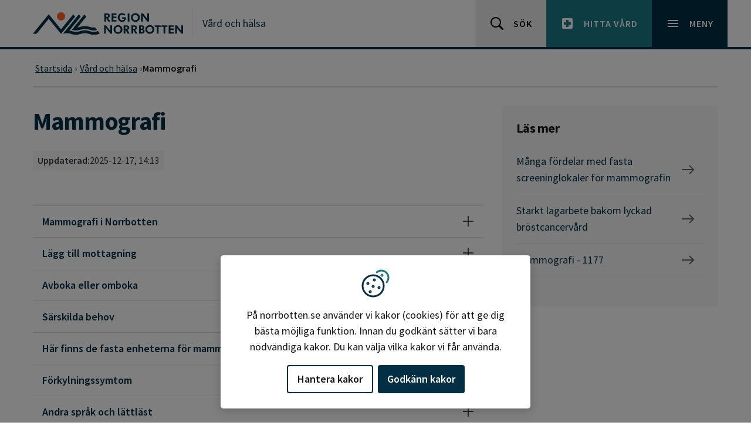

--- FILE ---
content_type: text/html; charset=utf-8
request_url: https://www.norrbotten.se/sv/vard-och-halsa/mammografi/
body_size: 21231
content:


<!DOCTYPE html>
<html lang="sv" dir="ltr" class="no-js ">
<head>
    <meta charset="utf-8">
    <meta http-equiv="X-UA-Compatible" content="IE=edge">
    <meta name="viewport" content="width=device-width, initial-scale=1, maximum-scale=5" />
    <meta name="description" property="description" content="" />

    <meta http-equiv="Content-Security-Policy" content="default-src 'none'; base-uri 'self'; connect-src 'self' ws: wss: data: https://*.siteimprove.com https://*.screen9.com https://dc.services.visualstudio.com https://js.monitor.azure.com  https://sts.nll.se; font-src 'self'; frame-src 'self' https://qcnl.tv/ https://*.screen9.com https://candidate.hr-manager.net/  https://*.siteimprove.com; img-src 'self' data: http: https:; script-src-attr 'unsafe-inline'; script-src 'nonce-9Ty/I2hT76Nq6FJs9jVEGHx/iVtDY9qZ0ooBKmJxd1k=' 'strict-dynamic' 'sha256-v7nzrjvPdsyHF2LFWiAcj7/YRFQq5XyZuhATblCzFko=' 'self' https://siteimproveanalytics.com https://*.siteimprove.com https://*.siteimprove.net https://www.proofreader.se  https://*.screen9.com ; style-src 'self' 'unsafe-inline'; manifest-src 'self'; child-src 'self' ; form-action 'self';" />

    <!-- MOBILE/app settings -->
<meta name="apple-mobile-web-app-capable" content="no" />
<meta name="apple-mobile-web-app-status-bar-style" content="white">
<meta name="theme-color" content="#032E43">

<!-- FAV + TOUCH-ICONS -->
<link rel="manifest" href="/app-manifest.json" crossorigin>
<link rel="mask-icon" href="/_content/RN.Web.Optimizely.Core.RazorLibrary/icons/safari-pin-tab.svg" color="#032E43">
<link rel="icon" sizes="16x16" href="/_content/RN.Web.Optimizely.Core.RazorLibrary/icons/favicon-16.png">
<link rel="icon" sizes="32x32" href="/_content/RN.Web.Optimizely.Core.RazorLibrary/icons/favicon-32.png">
<link rel="icon" sizes="128x128" href="/_content/RN.Web.Optimizely.Core.RazorLibrary/icons/favicon-128.png">
<link rel="icon" sizes="192x192" href="/_content/RN.Web.Optimizely.Core.RazorLibrary/icons/favicon-192.png">
<link rel="shortcut icon" sizes="196x196" href="/_content/RN.Web.Optimizely.Core.RazorLibrary/icons/favicon-196.png">
<link rel="apple-touch-icon" href="/_content/RN.Web.Optimizely.Core.RazorLibrary/icons/favicon-120.png">
<link rel="apple-touch-icon" sizes="152x152" href="/_content/RN.Web.Optimizely.Core.RazorLibrary/icons/favicon-152.png">
<link rel="apple-touch-icon" sizes="180x180" href="/_content/RN.Web.Optimizely.Core.RazorLibrary/icons/favicon-180.png">
<link rel="apple-touch-icon" sizes="167x167" href="/_content/RN.Web.Optimizely.Core.RazorLibrary/icons/favicon-167.png">

    <script nonce="9Ty/I2hT76Nq6FJs9jVEGHx/iVtDY9qZ0ooBKmJxd1k=">
        (function (html) {
            html.className = html.className.replace(/\bno-js\b/, 'js');
        })(document.documentElement);

        function $import(src) {
            var scriptElem = document.createElement('script');
            scriptElem.setAttribute('src', src);
            document.getElementsByTagName('body')[0].appendChild(scriptElem);
        }
    </script>

    <link href="https://norrbotten.se/sv/vard-och-halsa/mammografi/" rel="canonical" />

    <link rel="schema.DC" href="https://dublincore.org/specifications/dublin-core/dcmi-terms/" />
    <meta name="DC:Title" property="DC:Title" content="Mammografi" />
<meta name="DC:Keywords" property="DC:Keywords" content="mammografi
" />
<meta name="DC:Description" property="DC:Description" content="" />
<meta name="DC:Language" property="DC:Language" content="sv" />


    <title>Mammografi - Region Norrbotten</title>

    <meta name="og:title" property="og:title" content="Mammografi">
<meta name="og:type" property="og:type" content="article">
<meta name="og:url" property="og:url" content="https://www.norrbotten.se/sv/vard-och-halsa/mammografi/">
<meta name="og:image" property="og:image" content="https://www.norrbotten.se/#brand-logo">
<meta name="og:locale" property="og:locale" content="sv">
<meta name="article:content_type" property="article:content_type" content="Standard Page">
<meta name="article:published_time" property="article:published_time" content="04/12/2022 15:46:28 PM">
<meta name="article:modified_time" property="article:modified_time" content="2025-12-17 14:13:05">

    <meta name="twitter:card" property="twitter:card" content="summary" />
<meta name="twitter:site" property="twitter:site" content="https://www.norrbotten.se/" />
<meta name="twitter:title" property="twitter:title" content="Mammografi" />
<meta name="twitter:description" property="twitter:description" content="" />


    

    <link rel="stylesheet" href="/dist/css/norrbotten/critical.min.css?v=1.0.158" media="screen">

<link rel="preload" href="/dist/css/norrbotten/main.min.css?v=1.0.158" as="style" onload="this.onload=null;this.rel='stylesheet'" media="screen" crossorigin="anonymous" />
<noscript><link rel="stylesheet" href="/dist/css/norrbotten/main.min.css?v=1.0.158" media="screen" /></noscript>

<link rel="stylesheet" href="/dist/css/norrbotten/print.min.css?v=1.0.158" media="print" />


    <link rel="preload" href="/dist/fonts/16c0b7497e77742ecb85.woff2?220222" as="font" type="font/woff2" crossorigin>
    <link rel="preload" href="/dist/fonts/35ab5b65f5c70ff94fb8.woff2?220222" as="font" type="font/woff2" crossorigin>
    <link rel="preload" href="/dist/fonts/5abb91054649912196d8.woff2?220222" as="font" type="font/woff2" crossorigin>

    
    

    <script nonce="9Ty/I2hT76Nq6FJs9jVEGHx/iVtDY9qZ0ooBKmJxd1k=">
!function(T,l,y){var S=T.location,k="script",D="instrumentationKey",C="ingestionendpoint",I="disableExceptionTracking",E="ai.device.",b="toLowerCase",w="crossOrigin",N="POST",e="appInsightsSDK",t=y.name||"appInsights";(y.name||T[e])&&(T[e]=t);var n=T[t]||function(d){var g=!1,f=!1,m={initialize:!0,queue:[],sv:"5",version:2,config:d};function v(e,t){var n={},a="Browser";return n[E+"id"]=a[b](),n[E+"type"]=a,n["ai.operation.name"]=S&&S.pathname||"_unknown_",n["ai.internal.sdkVersion"]="javascript:snippet_"+(m.sv||m.version),{time:function(){var e=new Date;function t(e){var t=""+e;return 1===t.length&&(t="0"+t),t}return e.getUTCFullYear()+"-"+t(1+e.getUTCMonth())+"-"+t(e.getUTCDate())+"T"+t(e.getUTCHours())+":"+t(e.getUTCMinutes())+":"+t(e.getUTCSeconds())+"."+((e.getUTCMilliseconds()/1e3).toFixed(3)+"").slice(2,5)+"Z"}(),iKey:e,name:"Microsoft.ApplicationInsights."+e.replace(/-/g,"")+"."+t,sampleRate:100,tags:n,data:{baseData:{ver:2}}}}var h=d.url||y.src;if(h){function a(e){var t,n,a,i,r,o,s,c,u,p,l;g=!0,m.queue=[],f||(f=!0,t=h,s=function(){var e={},t=d.connectionString;if(t)for(var n=t.split(";"),a=0;a<n.length;a++){var i=n[a].split("=");2===i.length&&(e[i[0][b]()]=i[1])}if(!e[C]){var r=e.endpointsuffix,o=r?e.location:null;e[C]="https://"+(o?o+".":"")+"dc."+(r||"services.visualstudio.com")}return e}(),c=s[D]||d[D]||"",u=s[C],p=u?u+"/v2/track":d.endpointUrl,(l=[]).push((n="SDK LOAD Failure: Failed to load Application Insights SDK script (See stack for details)",a=t,i=p,(o=(r=v(c,"Exception")).data).baseType="ExceptionData",o.baseData.exceptions=[{typeName:"SDKLoadFailed",message:n.replace(/\./g,"-"),hasFullStack:!1,stack:n+"\nSnippet failed to load ["+a+"] -- Telemetry is disabled\nHelp Link: https://go.microsoft.com/fwlink/?linkid=2128109\nHost: "+(S&&S.pathname||"_unknown_")+"\nEndpoint: "+i,parsedStack:[]}],r)),l.push(function(e,t,n,a){var i=v(c,"Message"),r=i.data;r.baseType="MessageData";var o=r.baseData;return o.message='AI (Internal): 99 message:"'+("SDK LOAD Failure: Failed to load Application Insights SDK script (See stack for details) ("+n+")").replace(/\"/g,"")+'"',o.properties={endpoint:a},i}(0,0,t,p)),function(e,t){if(JSON){var n=T.fetch;if(n&&!y.useXhr)n(t,{method:N,body:JSON.stringify(e),mode:"cors"});else if(XMLHttpRequest){var a=new XMLHttpRequest;a.open(N,t),a.setRequestHeader("Content-type","application/json"),a.send(JSON.stringify(e))}}}(l,p))}function i(e,t){f||setTimeout(function(){!t&&m.core||a()},500)}var e=function(){var n=l.createElement(k);n.src=h;var e=y[w];return!e&&""!==e||"undefined"==n[w]||(n[w]=e),n.onload=i,n.onerror=a,n.onreadystatechange=function(e,t){"loaded"!==n.readyState&&"complete"!==n.readyState||i(0,t)},n}();y.ld<0?l.getElementsByTagName("head")[0].appendChild(e):setTimeout(function(){l.getElementsByTagName(k)[0].parentNode.appendChild(e)},y.ld||0)}try{m.cookie=l.cookie}catch(p){}function t(e){for(;e.length;)!function(t){m[t]=function(){var e=arguments;g||m.queue.push(function(){m[t].apply(m,e)})}}(e.pop())}var n="track",r="TrackPage",o="TrackEvent";t([n+"Event",n+"PageView",n+"Exception",n+"Trace",n+"DependencyData",n+"Metric",n+"PageViewPerformance","start"+r,"stop"+r,"start"+o,"stop"+o,"addTelemetryInitializer","setAuthenticatedUserContext","clearAuthenticatedUserContext","flush"]),m.SeverityLevel={Verbose:0,Information:1,Warning:2,Error:3,Critical:4};var s=(d.extensionConfig||{}).ApplicationInsightsAnalytics||{};if(!0!==d[I]&&!0!==s[I]){var c="onerror";t(["_"+c]);var u=T[c];T[c]=function(e,t,n,a,i){var r=u&&u(e,t,n,a,i);return!0!==r&&m["_"+c]({message:e,url:t,lineNumber:n,columnNumber:a,error:i}),r},d.autoExceptionInstrumented=!0}return m}(y.cfg);function a(){y.onInit&&y.onInit(n)}(T[t]=n).queue&&0===n.queue.length?(n.queue.push(a),n.trackPageView({})):a()}(window,document,{src: "https://js.monitor.azure.com/scripts/b/ai.2.gbl.min.js", crossOrigin: "anonymous", cfg: {instrumentationKey: '99e703f9-64f0-4a3b-a962-1239c406d0e3', disableCookiesUsage: false }});
</script>


    <link rel="alternate" type="application/rss+xml" title="Region Norrbotten - RSS nyheter" href="https://www.norrbotten.se/sv/generella-sidor/rss/rss-nyheter/" />

</head>
<body class="">
    



<div id="skip" class="fw-skip" role="region" aria-label="Hoppa över eller gå till delar av sidan">
    <!-- Mobile -->
    <div class="d-block d-lg-none"><a href="#mMenu" class="fw-skip__link">Gå till huvudmeny</a></div>
	<!-- Desktop -->
    <div class="d-none d-lg-block"><a href="#dMenu" class="fw-skip__link">Gå till huvudmeny</a></div>

    <a href="#main" class="fw-skip__link">Gå till övergripande innehåll</a>
    <a href="#footer" class="fw-skip__link">Gå till sidfoten</a>
</div>
<div id="fw" class="fw">

    


    <header id="header" class="fw-h">
        


        <div class="fw-h__main">
            <div class="c">
                <div class="c__l">
                    <a href="/" class="brand" aria-label="Gå till startsidan" title="Gå till startsidan">

                            <svg class="brand__logo" width="320" height="48" viewBox="0 0 320 48" role="img" aria-hidden="true">
                                <title>Region Norrbotten</title>
                                <use xlink:href="#brand-logo"></use>
                            </svg>
                    </a>
                    <div class="fw-h__title">
                        <a href="/sv/vard-och-halsa/">V&#xE5;rd och h&#xE4;lsa</a>
                    </div>
                </div>
                <div class="c__r">
                    <a href="/sv/generella-sidor/soksida/" class="o-btn | o-btn--sm o-btn--light">
                        <svg class="o-btn__icon | o-svg-icon" width="24" height="24" viewBox="0 0 24 24" aria-hidden="true">
                            <use xlink:href="#icon__search"></use>
                        </svg>
                        <span class="o-btn__text">Sök</span>
                    </a>
                    <a href="/sv/vard-och-halsa/sok-och-hitta-vard/" class="o-btn | o-btn--sm o-btn--secondary">
                        <svg class="o-btn__icon | o-svg-icon" width="24" height="24" viewBox="0 0 24 24" aria-hidden="true">
                            <path fill="currentColor" d="M19 3H5c-1.1 0-1.99.9-1.99 2L3 19c0 1.1.9 2 2 2h14c1.1 0 2-.9 2-2V5c0-1.1-.9-2-2-2zm-1 11h-4v4h-4v-4H6v-4h4V6h4v4h4v4z"></path>
                        </svg>
                        <span class="o-btn__text">Hitta vård</span>
                    </a>
                    <nav class="fw-h__menu" aria-label="Huvudmeny">
                        <button id="menu" type="button" class="o-btn | o-btn--sm o-btn--primary collapsed" data-bs-toggle="collapse" data-bs-target="#headerNav" aria-expanded="false" aria-controls="headerNav" aria-haspopup="true">
                            <svg class="o-btn__icon | o-svg-icon" width="24" height="24" viewBox="0 0 24 24" aria-hidden="true">
                                <path fill="currentColor" d="M3 18h18v-2H3v2zm0-5h18v-2H3v2zm0-7v2h18V6H3z"></path>
                                <path fill="currentColor" d="M19.7,4.3c-0.4-0.4-1-0.4-1.4,0L12,10.6L5.7,4.3c-0.4-0.4-1-0.4-1.4,0s-0.4,1,0,1.4l6.3,6.3l-6.3,6.3 c-0.4,0.4-0.4,1,0,1.4C4.5,19.9,4.7,20,5,20s0.5-0.1,0.7-0.3l6.3-6.3l6.3,6.3c0.2,0.2,0.5,0.3,0.7,0.3s0.5-0.1,0.7-0.3 c0.4-0.4,0.4-1,0-1.4L13.4,12l6.3-6.3C20.1,5.3,20.1,4.7,19.7,4.3z"></path>
                            </svg>
                            <span class="o-btn__text">Meny</span>
                        </button>
                    </nav>
                </div>
            </div>
        </div>
    </header>

<div id="headerNav" class="fw-n collapse">
    <div class="fw-n__inner">
        <div class="c">
            <div class="c-r">
                    <ul class="nav">
                            <li class="nav-item">
                                <a href="/sv/vard-och-halsa/vara-vardenheter/" aria-current="false">
                                    V&#xE5;ra v&#xE5;rdenheter
                                </a>
                            </li>
                            <li class="nav-item">
                                <a href="/sv/vard-och-halsa/skadligt-bruk-och-beroende/" aria-current="false">
                                    Skadligt bruk och beroende
                                </a>
                            </li>
                            <li class="nav-item">
                                <a href="/sv/vard-och-halsa/psykisk-halsa/" aria-current="false">
                                    Psykisk h&#xE4;lsa
                                </a>
                            </li>
                            <li class="nav-item | is-active">
                                <a href="/sv/vard-och-halsa/mammografi/" aria-current="true">
                                    Mammografi
                                </a>
                            </li>
                            <li class="nav-item">
                                <a href="/sv/vard-och-halsa/gynekologisk-cellprovtagning/" aria-current="false">
                                    Gynekologisk cellprovtagning och sj&#xE4;lvprov HPV
                                </a>
                            </li>
                            <li class="nav-item">
                                <a href="/sv/vard-och-halsa/blodgivning/" aria-current="false">
                                    Blodgivning
                                </a>
                            </li>
                            <li class="nav-item">
                                <a href="/sv/vard-och-halsa/vaccination/" aria-current="false">
                                    Vaccination
                                </a>
                            </li>
                            <li class="nav-item">
                                <a href="/sv/vard-och-halsa/om-du-blir-sjuk/" aria-current="false">
                                    Om du blir sjuk
                                </a>
                            </li>
                            <li class="nav-item">
                                <a href="/sv/vard-och-halsa/regler-och-rattigheter/" aria-current="false">
                                    Regler och r&#xE4;ttigheter
                                </a>
                            </li>
                            <li class="nav-item">
                                <a href="/sv/vard-och-halsa/att-vanta-barn/" aria-current="false">
                                    Att v&#xE4;nta och f&#xE5; barn
                                </a>
                            </li>
                            <li class="nav-item">
                                <a href="/sv/vard-och-halsa/halsa-och-livsstil/" aria-current="false">
                                    H&#xE4;lsa och livsstil
                                </a>
                            </li>
                            <li class="nav-item">
                                <a href="/sv/vard-och-halsa/diagnoser-sjukdomar-och-symtom/" aria-current="false">
                                    Diagnoser, sjukdomar och symtom
                                </a>
                            </li>
                            <li class="nav-item">
                                <a href="/sv/vard-och-halsa/covid-19/" aria-current="false">
                                    Covid-19
                                </a>
                            </li>
                            <li class="nav-item">
                                <a href="/sv/vard-och-halsa/sok-och-hitta-vard/" aria-current="false">
                                    S&#xF6;k och hitta v&#xE5;rd
                                </a>
                            </li>
                            <li class="nav-item">
                                <a href="/sv/vard-och-halsa/digital-vard/" aria-current="false">
                                    Digital v&#xE5;rd och tj&#xE4;nster
                                </a>
                            </li>
                    </ul>
            </div>
        </div>


            <div class="fw-n__footer">
                <div class="c">

<div class="c-r"><div class="c-block | c-block--footerquicklinkblock c-block--btnIcon | displayMode-auto">
    <a href="/sv/minoretetssprak/" class="o-btn | o-btn--sm">
            <svg class="o-btn__icon | o-svg-icon" width="24" height="24" viewBox="0 0 24 24" aria-hidden="true">
                <use xlink:href="#icon__minorLanguage" />
            </svg>
        <span class="o-btn__text" >Minoritetsspr&#xE5;k</span>
    </a>

</div><div class="c-block | c-block--footerquicklinkblock c-block--btnIcon | displayMode-auto">
    <a href="/sv/other-languages/" class="o-btn | o-btn--sm">
            <svg class="o-btn__icon | o-svg-icon" width="24" height="24" viewBox="0 0 24 24" aria-hidden="true">
                <use xlink:href="#icon__language" />
            </svg>
        <span class="o-btn__text" >Other languages</span>
    </a>

</div></div>                </div>
            </div>
    

    </div>
</div>
    <main id="main" class="fw-m">





        


<article class="p-article">
    <div class="p-article-top">
		<div class="c">
			<div class="c-r">
				<div class="c-c">
					<!-- BREADCRUMB -->
                    
<div class="c-breadcrumb-nav c-breadcrumb">

    <ul class="c-breadcrumb" itemscope itemtype="http://schema.org/BreadcrumbList" aria-label="Brödsmulor">
                <li class="c-breadcrumb-item " itemscope itemprop="itemListElement" itemtype="http://schema.org/ListItem" >
                        <a href="/sv/" itemprop="item">
                            <span itemprop="name">Startsida</span>
                            <meta itemprop="position" content="1">
                        </a>
                </li>
                <li class="c-breadcrumb-item " itemscope itemprop="itemListElement" itemtype="http://schema.org/ListItem" >
                        <a href="/sv/vard-och-halsa/" itemprop="item">
                            <span itemprop="name">V&#xE5;rd och h&#xE4;lsa</span>
                            <meta itemprop="position" content="2">
                        </a>
                </li>
                <li class="c-breadcrumb-item is-active" itemscope itemprop="itemListElement" itemtype="http://schema.org/ListItem" aria-current=page>
                        <span itemprop="name">Mammografi</span>
                        <meta itemprop="position" content="3">
                </li>
    </ul>

</div>

				</div>
			</div>
		</div>
    </div>
    <div class="p-article-main">
        <div class="c">
            <div class="c-r">
                <div class="c-c | col-lg-8">
                
                    
    <h1 class="title">
        Mammografi
    </h1>        
<div class="meta">
    <time class="o-date" datetime="2025-12-17T14:13">
    <strong>Uppdaterad:</strong>
    2025-12-17, 14:13
</time>
</div>

<p class="lead">
    
</p>

                    
<!-- ARTICLE BODY -->
<div class="p-article__body">

    







    

</div>

<!-- BLOCKS CONTAINER -->
<div class="p-article__blocks" aria-label="related information">
    
<div class="c-r"><section class="c-block | c-block--accordionpanellistblock c-block--accordion  | displayMode-auto">




<div id="accrdn-30841" class="accordion accordion-flush" data-theme="primary">
    
<div class="c-block | c-block--accordionpanelblock  | displayMode-auto">

<div class="accordion-item">

    <h2 class="accordion-header" id="accrdn-33545-Heading">
        <button class="accordion-button collapsed" type="button" data-bs-toggle="collapse" data-bs-target="#accrdn-33545-Body" aria-controls="accrdn-33545-Body">Mammografi i Norrbotten</button>
    </h2>


    <div id="accrdn-33545-Body" class="accordion-collapse collapse " role="tabpanel" aria-labelledby="accrdn-33545-Heading" data-bs-parent="#accrdn-30841">
        <div class="accordion-body">
                <div class="o-date">
                    <time class="o-date__updated" datetime="2025-12-17T14:05">Uppdaterad: 2025-12-17, 14:05</time>
                </div>

            
<p class="ingress">Region Norrbottens mammografienhet bedriver b&aring;de klinisk verksamhet och utf&ouml;r h&auml;lsokontroller.</p>
<div>
<p>Den kliniska verksamheten finns p&aring; Sunderby sjukhus i Lule&aring;.</p>
<p>H&auml;lsokontrollerna (screeningen) utf&ouml;rs p&aring; de fasta mammografienheterna vid sjukhusen i G&auml;llivare, Kalix, Kiruna, Pite&aring; och Sunderbyn (med planerad start 2027). Se n&auml;rmare information nedan.&nbsp;</p>
<p>Till h&auml;lsokontrollerna f&aring;r alla kvinnor i Norrbotten i &aring;ldrarna 40 - 74 &aring;r en inbjudan med posten.&nbsp;</p>
</div>

            

        </div>
    </div>
</div></div><div class="c-block | c-block--accordionpanelblock  | displayMode-auto">

<div class="accordion-item">

    <h2 class="accordion-header" id="accrdn-33546-Heading">
        <button class="accordion-button collapsed" type="button" data-bs-toggle="collapse" data-bs-target="#accrdn-33546-Body" aria-controls="accrdn-33546-Body">L&#xE4;gg till mottagning</button>
    </h2>


    <div id="accrdn-33546-Body" class="accordion-collapse collapse " role="tabpanel" aria-labelledby="accrdn-33546-Heading" data-bs-parent="#accrdn-30841">
        <div class="accordion-body">

            
<p>F&ouml;r att kunna om- eller avboka din&nbsp;unders&ouml;kningstid m&aring;ste du f&ouml;rst hitta och l&auml;gga till din mottagning p&aring; 1177.se eller genom att ladda ned 1177 V&aring;rdguidens app.</p>
<ul>
<li>Logga in p&aring;&nbsp;<a href="https://e-tjanster.1177.se/mvk/login/login.xhtml" rel="external">1177.se</a>&nbsp;med BankID.</li>
<li>V&auml;lj Hitta och l&auml;gg till under rubriken Mottagningar.</li>
<li>S&ouml;k efter mammografi.</li>
<li>V&auml;lj den mottagning som finns angiven i kallelsen.</li>
<li>V&auml;lj L&auml;gg till mottagning s&aring; sparas din mottagning.</li>
</ul>

                <div class="c-block">

                    <ul class="o-link-list ">
                            <li class="o-link-list-item">
                                <a href="https://www.1177.se/Norrbotten/fragor--svar/e-tjanster/jag-hittar-inte-min-mottagning-nar-jag-har-loggat-in.-hur-gor-jag/">Jag hittar inte min mottagning n&#xE4;r jag har loggat in.  (1177.se)</a>
                            </li>
                    </ul>
                </div>
            

        </div>
    </div>
</div></div><div class="c-block | c-block--accordionpanelblock  | displayMode-auto">

<div class="accordion-item">

    <h2 class="accordion-header" id="accrdn-33547-Heading">
        <button class="accordion-button collapsed" type="button" data-bs-toggle="collapse" data-bs-target="#accrdn-33547-Body" aria-controls="accrdn-33547-Body">Avboka eller omboka</button>
    </h2>


    <div id="accrdn-33547-Body" class="accordion-collapse collapse " role="tabpanel" aria-labelledby="accrdn-33547-Heading" data-bs-parent="#accrdn-30841">
        <div class="accordion-body">

            
<p>Avbokning och ombokning kan g&ouml;ras senast 24 timmar innan planerad unders&ouml;kning.</p>
<ul>
<li>Logga in p&aring;&nbsp;<a href="https://e-tjanster.1177.se/mvk/login/login.xhtml" rel="external">1177.se</a>&nbsp;med BankID.</li>
<li>V&auml;lj din mottagning (mammografi).</li>
<li>Klicka p&aring; l&auml;nken Av/omboka tid direkt.</li>
<li>Din bokade tid visas.</li>
<li>V&auml;lj om du vill avboka eller omboka och f&ouml;lj instruktionerna tills du f&aring;r en bekr&auml;ftelse.</li>
</ul>
<p>Ombokning till n&aring;gon av de andra mammografiorterna &auml;r m&ouml;jlig.</p>
<p>Problem att logga in p&aring; 1177 kan&nbsp;bland annat&nbsp;bero p&aring; din enhets inst&auml;llningar eller vilken webbl&auml;sare du anv&auml;nder. Du n&aring;r supporten p&aring; telefonnummer 0770-72 00 00.</p>
<p>Vid om- eller avbokning inom 24 timmar fr&aring;n ditt bokade bes&ouml;k v&auml;nligen kontakta oss via telefon. Du n&aring;r oss p&aring; 0920-28 28 42. Du uppger ditt telefonnummer och f&aring;r d&auml;refter en tid d&aring; du blir uppringd.</p>

            

        </div>
    </div>
</div></div><div class="c-block | c-block--accordionpanelblock  | displayMode-auto">

<div class="accordion-item">

    <h2 class="accordion-header" id="accrdn-33548-Heading">
        <button class="accordion-button collapsed" type="button" data-bs-toggle="collapse" data-bs-target="#accrdn-33548-Body" aria-controls="accrdn-33548-Body">S&#xE4;rskilda behov</button>
    </h2>


    <div id="accrdn-33548-Body" class="accordion-collapse collapse " role="tabpanel" aria-labelledby="accrdn-33548-Heading" data-bs-parent="#accrdn-30841">
        <div class="accordion-body">

            
<p>Kontakta oss om du har n&aring;gon funktionsneds&auml;ttning, behov av tolk eller om du ammar eller &auml;r gravid. Meddela &auml;ven om du redan har gjort en mammografi de senaste sex m&aring;naderna eller har opererat bort b&aring;da br&ouml;sten.</p>

            

        </div>
    </div>
</div></div><div class="c-block | c-block--accordionpanelblock  | displayMode-auto">

<div class="accordion-item">

    <h2 class="accordion-header" id="accrdn-33549-Heading">
        <button class="accordion-button collapsed" type="button" data-bs-toggle="collapse" data-bs-target="#accrdn-33549-Body" aria-controls="accrdn-33549-Body">H&#xE4;r finns de fasta enheterna f&#xF6;r mammografi</button>
    </h2>


    <div id="accrdn-33549-Body" class="accordion-collapse collapse " role="tabpanel" aria-labelledby="accrdn-33549-Heading" data-bs-parent="#accrdn-30841">
        <div class="accordion-body">
                <div class="o-date">
                    <time class="o-date__updated" datetime="2025-12-17T14:09">Uppdaterad: 2025-12-17, 14:09</time>
                </div>

            
<p>Nedan framg&aring;r vart du kommer att kallas:</p>
<ul>
<li><strong>Kiruna sjukhus</strong> - Hit kallas du som bor i Kiruna kommun.&nbsp;</li>
<li><strong>G&auml;llivare sjukhus</strong> - Hit kallas du som bor i G&auml;llivare, Jokkmokk och Pajala kommun.</li>
<li><strong>Kalix sjukhus</strong> - Hit kallas du om du som bor i Kalix, &Ouml;verkalix, &Ouml;vertorne&aring; och Haparanda kommun.&nbsp;</li>
<li><strong>Pite&aring; sjukhus</strong>&nbsp;- Hit kallas du som bor i Pite&aring;, Arjeplog, Arvidsjaur och &Auml;lvsbyns kommun.</li>
<li><strong>Sunderby sjukhus&nbsp;</strong>- Hit kallas du som bor i Lule&aring; och Bodens kommun med planerad start 2027. Under en &ouml;verg&aring;ngsperiod, tills de nya screeninglokalerna &auml;r klara, kommer h&auml;lsokontroller i Lule&aring; fortsatt att g&ouml;ras p&aring; Stadsvikens h&auml;lsocentral. F&ouml;r dig som bor i Boden kommer screening att g&ouml;ras i provisoriska lokaler p&aring; Sunderby sjukhus (men g&aring;r ocks&aring; att boka om till annan plats, exempelvis Stadsviken i Lule&aring;). Den mammografivagn som tidigare st&aring;tt i Boden &auml;r avvecklad p&aring; grund av att den var tekniskt uttj&auml;nt.</li>
</ul>

            

        </div>
    </div>
</div></div><div class="c-block | c-block--accordionpanelblock  | displayMode-auto">

<div class="accordion-item">

    <h2 class="accordion-header" id="accrdn-33550-Heading">
        <button class="accordion-button collapsed" type="button" data-bs-toggle="collapse" data-bs-target="#accrdn-33550-Body" aria-controls="accrdn-33550-Body">F&#xF6;rkylningssymtom</button>
    </h2>


    <div id="accrdn-33550-Body" class="accordion-collapse collapse " role="tabpanel" aria-labelledby="accrdn-33550-Heading" data-bs-parent="#accrdn-30841">
        <div class="accordion-body">

            
<p>Har du f&ouml;rkylningssymtom, feber, andningssv&aring;righeter eller hosta? Ring oss ist&auml;llet f&ouml;r r&aring;dgivning och ombokning p&aring; telefon 0920-28 28 42 eller omboka genom <a href="https://e-tjanster.1177.se/mvk/login/login.xhtml" rel="external">1177.se - e-tj&auml;nster.</a></p>

            

        </div>
    </div>
</div></div><div class="c-block | c-block--accordionpanelblock  | displayMode-auto">

<div class="accordion-item">

    <h2 class="accordion-header" id="accrdn-33551-Heading">
        <button class="accordion-button collapsed" type="button" data-bs-toggle="collapse" data-bs-target="#accrdn-33551-Body" aria-controls="accrdn-33551-Body">Andra spr&#xE5;k och l&#xE4;ttl&#xE4;st</button>
    </h2>


    <div id="accrdn-33551-Body" class="accordion-collapse collapse " role="tabpanel" aria-labelledby="accrdn-33551-Heading" data-bs-parent="#accrdn-30841">
        <div class="accordion-body">

            
<p>Information om mammografi och den mammografiska h&auml;lsokontrollen finns p&aring; 1177.se p&aring; l&auml;tt svenska.</p>
<p>Den h&auml;r sidan finns ocks&aring; &ouml;versatt till engelska, finska, me&auml;nkieli och nordsamiska.</p>
<p><em>Observera att informationen om mammografivagnen i Boden inte l&auml;ngre st&auml;mmer. Den &auml;r avvecklad eftersom den var tekniskt uttj&auml;nt. Ist&auml;llet kallas kvinnor i Boden till provisoriska lokaler p&aring; Sunderby sjukhus i avvaktan p&aring; att nya screeningslokaler invigs d&auml;r 2027.</em></p>

                <div class="c-block">

                    <ul class="o-link-list ">
                            <li class="o-link-list-item">
                                <a href="https://www.1177.se/sv-se-x-ll/Norrbotten/other-languages/other-languages/undersokningarprover---andra-sprak/mammografi---andra-sprak/">L&#xE4;tt svenska (1177.se)</a>
                            </li>
                            <li class="o-link-list-item">
                                <a href="/globalassets/amnen/vard-och-halsa/mammografi/eng-mammografi-i-norrbotten.pdf">Engelska - Mammografi i Norrbotten</a>
                                    <span class="small">[141 kB, PDF]</span>
                            </li>
                            <li class="o-link-list-item">
                                <a href="/globalassets/amnen/vard-och-halsa/mammografi/fin-mammografi-i-norrbotten.pdf">Finska - Mammografi i Norrbotten</a>
                                    <span class="small">[167 kB, PDF]</span>
                            </li>
                            <li class="o-link-list-item">
                                <a href="/globalassets/amnen/vard-och-halsa/mammografi/mea-mammografi-i-norrbotten.pdf">Me&#xE4;nkieli - Mammografi i Norrbotten</a>
                                    <span class="small">[568 kB, PDF]</span>
                            </li>
                            <li class="o-link-list-item">
                                <a href="/globalassets/amnen/vard-och-halsa/mammografi/nordsam-mammografiija-norrbottenis_samiska.pdf">Nordsamiska - Mammografiija Norrbottenis</a>
                                    <span class="small">[657 kB, PDF]</span>
                            </li>
                    </ul>
                </div>
            

        </div>
    </div>
</div></div>
</div>

</section></div>
</div>


    <div>
        <br />
        


    </div>


                    


                    




                    




                </div>   
                <div class="c-c | col-lg-4">
                    <aside class="p-article-sidebar" aria-label="related information sidebar">
            
    


    
<div class="c-block | c-block--relatedlinksblock  | displayMode-auto">




<div class="c-block__header">
    <h2 class="title title--underline" >L&#xE4;s mer</h2>
</div>
<div class="c-block__body">
    <div class="c-links">
            <ul class="c-links-list c-links-list--arrows" >
                    <li class="c-links-list__item">
                        <a class="c-links-list__link" href="/sv/region-norrbottens-nyhetsarkiv/manga-fordelar-med-fasta-screeninglokaler-for-mammografin/">M&#xE5;nga f&#xF6;rdelar med fasta screeninglokaler f&#xF6;r mammografin</a>
                    </li>
                    <li class="c-links-list__item">
                        <a class="c-links-list__link" href="/sv/region-norrbottens-nyhetsarkiv/starkt-lagarbete-bakom-lyckad-brostcancervard/">Starkt lagarbete bakom lyckad br&#xF6;stcancerv&#xE5;rd</a>
                    </li>
                    <li class="c-links-list__item">
                        <a class="c-links-list__link" href="https://www.1177.se/Norrbotten/behandling--hjalpmedel/undersokningar-och-provtagning/bildundersokningar-och-rontgen/mammografi/">Mammografi - 1177</a>
                    </li>
            </ul>
    </div>
</div></div>

</aside>

                </div>
            </div>            
        </div>
       
    </div>

    
<footer class="p-article-footer" aria-label="Relaterad information">
	<div class="c">
        <div class="c-footer">
            <div class="o-date">
                <time class="o-date__updated" datetime="2025-12-17T14:13">
                    Uppdaterad:
2025-12-17, 14:13                </time><br>
                <time class="o-date__published" datetime="2022-04-12T15:46 ">
                    Publicerad:
2022-04-12, 15:46                </time>
            </div>
            


<div class="o-social | o-social--share">
    <div class="o-social-title | sup-title">Dela artikeln</div>
    <ul class="o-social-list">
            <li class="o-social-list__item">
                <a href="https://www.facebook.com/sharer/sharer.php?u=https://www.norrbotten.se/sv/vard-och-halsa/mammografi/" class="o-social__link" data-share="link" rel="noreferrer noopener" title="Dela på Facebook" aria-label="Dela på Facebook">
                    <svg class="o-svg-icon" width="20" height="20" viewBox="0 0 32 32" aria-hidden="true">
                        <title>Dela på Facebook</title>
                        <use xlink:href="#icon__facebook"></use>
                    </svg>
                </a>
            </li>
            <li class="o-social-list__item">
                <a href="https://www.twitter.com/intent/tweet?url=https://www.norrbotten.se/sv/vard-och-halsa/mammografi/" class="o-social__link" data-share="link" rel="noreferrer noopener" title="Dela på X (Twitter)" aria-label="Dela på X (Twitter)">
                    <svg class="o-svg-icon" width="20" height="20" viewBox="0 0 32 32" aria-hidden="true">
                        <title>Dela på X (Twitter)</title>
                        <use xlink:href="#icon__twitter"></use>
                    </svg>
                </a>
            </li>
            <li class="o-social-list__item">
                <a href="https://www.linkedin.com/sharing/share-offsite/?url=https://www.norrbotten.se/sv/vard-och-halsa/mammografi/" class="o-social__link" rel="noreferrer noopener" data-share="link" title="Dela på LinkedIn" aria-label="Dela på LinkedIn">
                    <svg class="o-svg-icon" width="20" height="20" viewBox="0 0 32 32" aria-hidden="true">
                        <title>Dela på LinkedIn</title>
                        <use xlink:href="#icon__linkedin"></use>
                    </svg>
                </a>
            </li>
        <li class="o-social-list__item">
            <a href="https://www.norrbotten.se/sv/vard-och-halsa/mammografi/" class="o-social__link" data-share="copy" title="Kopiera permalänk" aria-label="Kopiera permalänk">
                <svg class="o-svg-icon" width="20" height="20" viewBox="0 0 32 32" aria-hidden="true">
                    <title>Kopiera permalänk</title>
                    <use xlink:href="#icon__copyLink"></use>
                </svg>
            </a>
        </li>
        <li class="o-social-list__item">
            <a href="mailto:?subject=Jag%20vill%20dela%20med%20mig%20av%20en%20l%c3%a4nk&amp;body=Hej!%20H%c3%a4r%20hittade%20jag%20en%20sida%20som%20du%20kanske%20gillar....%20https://www.norrbotten.se/sv/vard-och-halsa/mammografi/" title="Dela länk via mail" class="o-social__link" aria-label="Dela länk via mail">
                <svg class="o-svg-icon" width="20" height="20" viewBox="0 0 32 32" aria-hidden="true">
                    <title>Dela länk via mail</title>
                    <use xlink:href="#icon__mail"></use>
                </svg>
            </a>
        </li>
    </ul>
</div>
        </div>
	</div>
</footer>

</article>
    </main>


<footer id="footer" class="fw-f" aria-label="Sidfot">

        <div class="fw-f-t">
            <div class="c">

                    <div class="fw-f-t__nav">
                        
<div class="c-r"><div class="c-block | c-block--footerquicklinkblock c-block--btnIcon | displayMode-auto">
    <a href="/sv/minoretetssprak/" class="o-btn | o-btn--sm">
            <svg class="o-btn__icon | o-svg-icon" width="24" height="24" viewBox="0 0 24 24" aria-hidden="true">
                <use xlink:href="#icon__minorLanguage" />
            </svg>
        <span class="o-btn__text" >Minoritetsspr&#xE5;k</span>
    </a>

</div><div class="c-block | c-block--footerquicklinkblock c-block--btnIcon | displayMode-auto">
    <a href="/sv/other-languages/" class="o-btn | o-btn--sm">
            <svg class="o-btn__icon | o-svg-icon" width="24" height="24" viewBox="0 0 24 24" aria-hidden="true">
                <use xlink:href="#icon__language" />
            </svg>
        <span class="o-btn__text" >Other languages</span>
    </a>

</div></div>
                    </div>

            </div>
        </div>

    <div class="fw-f-c">
        <div class="c">
            <div class="c-r">
                <div class="c-c">
                    <div class="c-nav">
                        <div class="c-nav__header">
                            <h2 id="fnavTitle-1" class="c-nav__header__title" > Navigera vidare</h2>
                            <button type="button" class="o-btn o-btn--toggle | collapsed" data-bs-toggle="collapse" data-bs-target="#fnav-1" aria-expanded="false" aria-controls="fnav-1" aria-labelledby="fnavTitle-1">
                                <svg class="o-svg-icon" width="24" viewBox="0 0 24 24" aria-hidden="true">
                                    <use xlink:href="#icon__caret" />
                                </svg>
                            </button>
                        </div>
                        <div id="fnav-1" class="c-nav__content | collapse">

                            <ul class="c-nav-menu">

                                        <li>
                                            <div class="c-nav-menu__link-wrapper">
                                                <a href="/sv/vard-och-halsa/"> V&#xE5;rd och h&#xE4;lsa </a>
                                                <button type="button" class="o-btn o-btn--toggle | collapsed" data-bs-toggle="collapse" data-bs-target="#fnav-10" aria-expanded="false" aria-controls="fnav-10">
                                                    <span class="visually-hidden">V&#xE5;rd och h&#xE4;lsa</span>
                                                    <svg class="o-svg-icon" width="24" viewBox="0 0 24 24" aria-hidden="true">
                                                        <use xlink:href="#icon__caret" />
                                                    </svg>
                                                </button>
                                            </div>
                                            <div id="fnav-10" class="c-nav-menu__content | collapse">
                                                <ul class="c-nav-menu">

                                                        <li>
                                                            <a href="/sv/vard-och-halsa/vara-vardenheter/">V&#xE5;ra v&#xE5;rdenheter</a>
                                                        </li>
                                                        <li>
                                                            <a href="/sv/vard-och-halsa/skadligt-bruk-och-beroende/">Skadligt bruk och beroende</a>
                                                        </li>
                                                        <li>
                                                            <a href="/sv/vard-och-halsa/psykisk-halsa/">Psykisk h&#xE4;lsa</a>
                                                        </li>
                                                        <li>
                                                            <a href="/sv/vard-och-halsa/mammografi/">Mammografi</a>
                                                        </li>
                                                        <li>
                                                            <a href="/sv/vard-och-halsa/gynekologisk-cellprovtagning/">Gynekologisk cellprovtagning och sj&#xE4;lvprov HPV</a>
                                                        </li>
                                                        <li>
                                                            <a href="/sv/vard-och-halsa/blodgivning/">Blodgivning</a>
                                                        </li>
                                                        <li>
                                                            <a href="/sv/vard-och-halsa/vaccination/">Vaccination</a>
                                                        </li>
                                                        <li>
                                                            <a href="/sv/vard-och-halsa/om-du-blir-sjuk/">Om du blir sjuk</a>
                                                        </li>
                                                        <li>
                                                            <a href="/sv/vard-och-halsa/regler-och-rattigheter/">Regler och r&#xE4;ttigheter</a>
                                                        </li>
                                                        <li>
                                                            <a href="/sv/vard-och-halsa/att-vanta-barn/">Att v&#xE4;nta och f&#xE5; barn</a>
                                                        </li>
                                                        <li>
                                                            <a href="/sv/vard-och-halsa/halsa-och-livsstil/">H&#xE4;lsa och livsstil</a>
                                                        </li>
                                                        <li>
                                                            <a href="/sv/vard-och-halsa/diagnoser-sjukdomar-och-symtom/">Diagnoser, sjukdomar och symtom</a>
                                                        </li>
                                                        <li>
                                                            <a href="/sv/vard-och-halsa/covid-19/">Covid-19</a>
                                                        </li>
                                                        <li>
                                                            <a href="/sv/vard-och-halsa/sok-och-hitta-vard/">S&#xF6;k och hitta v&#xE5;rd</a>
                                                        </li>
                                                        <li>
                                                            <a href="/sv/vard-och-halsa/digital-vard/">Digital v&#xE5;rd och tj&#xE4;nster</a>
                                                        </li>
                                                </ul>
                                            </div>
                                        </li>
                                        <li>
                                            <div class="c-nav-menu__link-wrapper">
                                                <a href="/sv/vard-och-halsa/digital-vard/"> Digital v&#xE5;rd och tj&#xE4;nster </a>
                                                <button type="button" class="o-btn o-btn--toggle | collapsed" data-bs-toggle="collapse" data-bs-target="#fnav-11" aria-expanded="false" aria-controls="fnav-11">
                                                    <span class="visually-hidden">Digital v&#xE5;rd och tj&#xE4;nster</span>
                                                    <svg class="o-svg-icon" width="24" viewBox="0 0 24 24" aria-hidden="true">
                                                        <use xlink:href="#icon__caret" />
                                                    </svg>
                                                </button>
                                            </div>
                                            <div id="fnav-11" class="c-nav-menu__content | collapse">
                                                <ul class="c-nav-menu">

                                                        <li>
                                                            <a href="/sv/vard-och-halsa/digital-vard/logga-in-pa-1177.se">Logga in p&#xE5; 1177.se</a>
                                                        </li>
                                                        <li>
                                                            <a href="/sv/vard-och-halsa/digital-vard/min-vard-norrbotten/">Min v&#xE5;rd Norrbotten</a>
                                                        </li>
                                                        <li>
                                                            <a href="/sv/vard-och-halsa/digital-vard/mobil-incheckning/">Mobil incheckning</a>
                                                        </li>
                                                        <li>
                                                            <a href="/sv/vard-och-halsa/digital-vard/skydda-dig-mot-bedragerier/">Skydda dig mot bedr&#xE4;gerier</a>
                                                        </li>
                                                        <li>
                                                            <a href="/sv/vard-och-halsa/digital-vard/sms-livraddare/">Sms-livr&#xE4;ddare</a>
                                                        </li>
                                                </ul>
                                            </div>
                                        </li>
                                        <li>
                                            <a href="/sv/vard-och-halsa/diagnoser-sjukdomar-och-symtom/">Diagnoser, sjukdomar och symtom</a>
                                        </li>
                                        <li>
                                            <div class="c-nav-menu__link-wrapper">
                                                <a href="/sv/tandvard/"> Tandv&#xE5;rd </a>
                                                <button type="button" class="o-btn o-btn--toggle | collapsed" data-bs-toggle="collapse" data-bs-target="#fnav-13" aria-expanded="false" aria-controls="fnav-13">
                                                    <span class="visually-hidden">Tandv&#xE5;rd</span>
                                                    <svg class="o-svg-icon" width="24" viewBox="0 0 24 24" aria-hidden="true">
                                                        <use xlink:href="#icon__caret" />
                                                    </svg>
                                                </button>
                                            </div>
                                            <div id="fnav-13" class="c-nav-menu__content | collapse">
                                                <ul class="c-nav-menu">

                                                        <li>
                                                            <a href="/sv/tandvard/akut-tandvard/">Akut tandv&#xE5;rd</a>
                                                        </li>
                                                        <li>
                                                            <a href="/sv/tandvard/boka-och-avboka-tid/">Boka och avboka tid</a>
                                                        </li>
                                                        <li>
                                                            <a href="/sv/tandvard/priser-och-behandlingar/">Priser och behandlingar</a>
                                                        </li>
                                                        <li>
                                                            <a href="/sv/tandvard/rad-om-tandhalsa/">R&#xE5;d om tandh&#xE4;lsa</a>
                                                        </li>
                                                        <li>
                                                            <a href="/sv/tandvard/specialisttandvard/">Specialisttandv&#xE5;rd</a>
                                                        </li>
                                                        <li>
                                                            <a href="/sv/tandvard/sankt-alder-till-19-ar/">S&#xE4;nkt &#xE5;lder till 19 &#xE5;r</a>
                                                        </li>
                                                        <li>
                                                            <a href="/sv/tandvard/tandvardskliniker/">Tandv&#xE5;rdskliniker</a>
                                                        </li>
                                                        <li>
                                                            <a href="/sv/tandvard/tiotandvard/">Tiotandv&#xE5;rd</a>
                                                        </li>
                                                </ul>
                                            </div>
                                        </li>
                                        <li>
                                            <div class="c-nav-menu__link-wrapper">
                                                <a href="/sv/vard-och-halsa/regler-och-rattigheter/"> Regler och r&#xE4;ttigheter </a>
                                                <button type="button" class="o-btn o-btn--toggle | collapsed" data-bs-toggle="collapse" data-bs-target="#fnav-14" aria-expanded="false" aria-controls="fnav-14">
                                                    <span class="visually-hidden">Regler och r&#xE4;ttigheter</span>
                                                    <svg class="o-svg-icon" width="24" viewBox="0 0 24 24" aria-hidden="true">
                                                        <use xlink:href="#icon__caret" />
                                                    </svg>
                                                </button>
                                            </div>
                                            <div id="fnav-14" class="c-nav-menu__content | collapse">
                                                <ul class="c-nav-menu">

                                                        <li>
                                                            <a href="/sv/vard-och-halsa/regler-och-rattigheter/biobank/">Biobank</a>
                                                        </li>
                                                        <li>
                                                            <a href="/sv/vard-och-halsa/regler-och-rattigheter/din-journal/">Din journal</a>
                                                        </li>
                                                        <li>
                                                            <a href="/sv/vard-och-halsa/regler-och-rattigheter/klagomal-och-synpunkter/">Klagom&#xE5;l och synpunkter</a>
                                                        </li>
                                                        <li>
                                                            <a href="/sv/vard-och-halsa/regler-och-rattigheter/lss-rad-och-stod/">LSS R&#xE5;d och st&#xF6;d</a>
                                                        </li>
                                                        <li>
                                                            <a href="/sv/vard-och-halsa/regler-och-rattigheter/patientavgifter/">Patientavgifter</a>
                                                        </li>
                                                        <li>
                                                            <a href="/sv/vard-och-halsa/regler-och-rattigheter/sjukresor/">Sjukresor</a>
                                                        </li>
                                                        <li>
                                                            <a href="/sv/vard-och-halsa/regler-och-rattigheter/smittskydd/">Smittskydd</a>
                                                        </li>
                                                        <li>
                                                            <a href="/sv/vard-och-halsa/regler-och-rattigheter/stod-och-hjalpmedel/">St&#xF6;d och hj&#xE4;lpmedel</a>
                                                        </li>
                                                        <li>
                                                            <a href="/sv/vard-och-halsa/regler-och-rattigheter/vard-for-personer-fran-andra-lander/">V&#xE5;rd f&#xF6;r personer fr&#xE5;n andra l&#xE4;nder</a>
                                                        </li>
                                                        <li>
                                                            <a href="/sv/vard-och-halsa/regler-och-rattigheter/vard-i-annan-region-eller-utomlands/">V&#xE5;rd i annan region eller utomlands</a>
                                                        </li>
                                                        <li>
                                                            <a href="/sv/vard-och-halsa/regler-och-rattigheter/vardgaranti-och-vantetider/">V&#xE5;rdgaranti och v&#xE4;ntetider</a>
                                                        </li>
                                                        <li>
                                                            <a href="/sv/vard-och-halsa/regler-och-rattigheter/vardval-norrbotten/">V&#xE5;rdval Norrbotten</a>
                                                        </li>
                                                </ul>
                                            </div>
                                        </li>
                                        <li>
                                            <div class="c-nav-menu__link-wrapper">
                                                <a href="/sv/vard-och-halsa/vara-vardenheter/"> V&#xE5;ra v&#xE5;rdenheter </a>
                                                <button type="button" class="o-btn o-btn--toggle | collapsed" data-bs-toggle="collapse" data-bs-target="#fnav-15" aria-expanded="false" aria-controls="fnav-15">
                                                    <span class="visually-hidden">V&#xE5;ra v&#xE5;rdenheter</span>
                                                    <svg class="o-svg-icon" width="24" viewBox="0 0 24 24" aria-hidden="true">
                                                        <use xlink:href="#icon__caret" />
                                                    </svg>
                                                </button>
                                            </div>
                                            <div id="fnav-15" class="c-nav-menu__content | collapse">
                                                <ul class="c-nav-menu">

                                                        <li>
                                                            <a href="/sv/vard-och-halsa/vara-vardenheter/halsocentraler/">H&#xE4;lsocentraler</a>
                                                        </li>
                                                        <li>
                                                            <a href="/sv/vard-och-halsa/vara-vardenheter/kliniker-och-mottagningar/">Kliniker och mottagningar</a>
                                                        </li>
                                                        <li>
                                                            <a href="/sv/vard-och-halsa/vara-vardenheter/jourcentraler/">Jourcentraler</a>
                                                        </li>
                                                        <li>
                                                            <a href="/sv/vard-och-halsa/vara-vardenheter/sjukhus/">Sjukhus</a>
                                                        </li>
                                                        <li>
                                                            <a href="/sv/vard-och-halsa/vara-vardenheter/servicepunkter/">Servicepunkter och filialer</a>
                                                        </li>
                                                </ul>
                                            </div>
                                        </li>
                                        <li>
                                            <a href="https://utvecklanorrbotten.se/">Regional utveckling och kultur</a>
                                        </li>
                                        <li>
                                            <div class="c-nav-menu__link-wrapper">
                                                <a href="/sv/demokrati-och-politik/"> Demokrati och politik </a>
                                                <button type="button" class="o-btn o-btn--toggle | collapsed" data-bs-toggle="collapse" data-bs-target="#fnav-17" aria-expanded="false" aria-controls="fnav-17">
                                                    <span class="visually-hidden">Demokrati och politik</span>
                                                    <svg class="o-svg-icon" width="24" viewBox="0 0 24 24" aria-hidden="true">
                                                        <use xlink:href="#icon__caret" />
                                                    </svg>
                                                </button>
                                            </div>
                                            <div id="fnav-17" class="c-nav-menu__content | collapse">
                                                <ul class="c-nav-menu">

                                                        <li>
                                                            <a href="/sv/demokrati-och-politik/beslut-i-korthet/">Beslut i korthet</a>
                                                        </li>
                                                        <li>
                                                            <a href="/sv/demokrati-och-politik/diarium-registratur-och-arkiv/">Diarium, registratur och arkiv</a>
                                                        </li>
                                                        <li>
                                                            <a href="/sv/demokrati-och-politik/fortroendevalda---kontakta-dina-politiker/">Kontakta dina politiker</a>
                                                        </li>
                                                        <li>
                                                            <a href="/sv/demokrati-och-politik/kulturpolitik-och-samverkan/">Kulturpolitik och samverkan</a>
                                                        </li>
                                                        <li>
                                                            <a href="/sv/demokrati-och-politik/patientnamnden/">Patientn&#xE4;mnden</a>
                                                        </li>
                                                        <li>
                                                            <a href="/sv/demokrati-och-politik/paverkan-synpunkter-och-klagomal/">P&#xE5;verkan, synpunkter och klagom&#xE5;l</a>
                                                        </li>
                                                        <li>
                                                            <a href="/sv/demokrati-och-politik/regionala-utvecklingsnamnden/">Regionala utvecklingsn&#xE4;mnden</a>
                                                        </li>
                                                        <li>
                                                            <a href="/sv/demokrati-och-politik/regionfullmaktige/">Regionfullm&#xE4;ktige</a>
                                                        </li>
                                                        <li>
                                                            <a href="/sv/demokrati-och-politik/regionstyrelsen/">Regionstyrelsen</a>
                                                        </li>
                                                        <li>
                                                            <a href="/sv/demokrati-och-politik/revisorer/">Revisorer</a>
                                                        </li>
                                                        <li>
                                                            <a href="/sv/demokrati-och-politik/sammantradesplan/">Sammantr&#xE4;desplan</a>
                                                        </li>
                                                        <li>
                                                            <a href="/sv/demokrati-och-politik/styrande-dokument/">Styrande dokument</a>
                                                        </li>
                                                        <li>
                                                            <a href="/sv/demokrati-och-politik/sa-anvands-skattepengarna/">S&#xE5; anv&#xE4;nds skattepengarna</a>
                                                        </li>
                                                        <li>
                                                            <a href="/sv/demokrati-och-politik/sa-styrs-region-norrbotten/">S&#xE5; styrs Region Norrbotten</a>
                                                        </li>
                                                        <li>
                                                            <a href="/sv/demokrati-och-politik/halso-och-sjukvardsnamnden/">H&#xE4;lso- och sjukv&#xE5;rdsn&#xE4;mnden</a>
                                                        </li>
                                                        <li>
                                                            <a href="/sv/demokrati-och-politik/overklaga-beslut/">&#xD6;verklaga beslut</a>
                                                        </li>
                                                        <li>
                                                            <a href="/sv/demokrati-och-politik/medborgardialog/">Medborgardialog</a>
                                                        </li>
                                                        <li>
                                                            <a href="/sv/demokrati-och-politik/samrad/">Samr&#xE5;d</a>
                                                        </li>
                                                        <li>
                                                            <a href="/sv/demokrati-och-politik/hjalpmedelsnamnden/">Hj&#xE4;lpmedelsn&#xE4;mnden</a>
                                                        </li>
                                                </ul>
                                            </div>
                                        </li>
                                        <li>
                                            <div class="c-nav-menu__link-wrapper">
                                                <a href="/sv/jobba-hos-oss/"> Jobba hos oss </a>
                                                <button type="button" class="o-btn o-btn--toggle | collapsed" data-bs-toggle="collapse" data-bs-target="#fnav-18" aria-expanded="false" aria-controls="fnav-18">
                                                    <span class="visually-hidden">Jobba hos oss</span>
                                                    <svg class="o-svg-icon" width="24" viewBox="0 0 24 24" aria-hidden="true">
                                                        <use xlink:href="#icon__caret" />
                                                    </svg>
                                                </button>
                                            </div>
                                            <div id="fnav-18" class="c-nav-menu__content | collapse">
                                                <ul class="c-nav-menu">

                                                        <li>
                                                            <a href="/sv/jobba-hos-oss/anstallningsvillkor-och-utveckling/">Anst&#xE4;llning och utveckling</a>
                                                        </li>
                                                        <li>
                                                            <a href="/sv/jobba-hos-oss/att-jobba-i-norrbotten/">Att jobba i Norrbotten</a>
                                                        </li>
                                                        <li>
                                                            <a href="/sv/jobba-hos-oss/jobb-i-fokus/">Jobb i fokus</a>
                                                        </li>
                                                        <li>
                                                            <a href="/sv/jobba-hos-oss/jobba-i-tandvarden/">Jobb och praktik i Folktandv&#xE5;rden</a>
                                                        </li>
                                                        <li>
                                                            <a href="/sv/jobba-hos-oss/lediga-jobb/">Lediga jobb</a>
                                                        </li>
                                                        <li>
                                                            <a href="/sv/jobba-hos-oss/utbildad-utomlands/">Utbildad utomlands/Educated Abroad</a>
                                                        </li>
                                                        <li>
                                                            <a href="/sv/jobba-hos-oss/utbildning-och-praktik/">Utbildning och praktik</a>
                                                        </li>
                                                </ul>
                                            </div>
                                        </li>
                                        <li>
                                            <a href="https://vardgivarwebben.norrbotten.se/">F&#xF6;r v&#xE5;rdgivare</a>
                                        </li>
                                        <li>
                                            <div class="c-nav-menu__link-wrapper">
                                                <a href="/sv/om-region-norrbotten/"> Om Region Norrbotten </a>
                                                <button type="button" class="o-btn o-btn--toggle | collapsed" data-bs-toggle="collapse" data-bs-target="#fnav-20" aria-expanded="false" aria-controls="fnav-20">
                                                    <span class="visually-hidden">Om Region Norrbotten</span>
                                                    <svg class="o-svg-icon" width="24" viewBox="0 0 24 24" aria-hidden="true">
                                                        <use xlink:href="#icon__caret" />
                                                    </svg>
                                                </button>
                                            </div>
                                            <div id="fnav-20" class="c-nav-menu__content | collapse">
                                                <ul class="c-nav-menu">

                                                        <li>
                                                            <a href="/sv/om-region-norrbotten/bolag/">Bolag</a>
                                                        </li>
                                                        <li>
                                                            <a href="/sv/om-region-norrbotten/faktastatistik-om-regionen/">Fakta/statistik om regionen</a>
                                                        </li>
                                                        <li>
                                                            <a href="/sv/om-region-norrbotten/folkhalsoarbete/">Folkh&#xE4;lsoarbete</a>
                                                        </li>
                                                        <li>
                                                            <a href="/sv/om-region-norrbotten/forskning/">Forskning</a>
                                                        </li>
                                                        <li>
                                                            <a href="/sv/om-region-norrbotten/gora-affarer-med-oss/">G&#xF6;ra aff&#xE4;rer med oss</a>
                                                        </li>
                                                        <li>
                                                            <a href="/sv/om-region-norrbotten/kontakt/">Kontakt</a>
                                                        </li>
                                                        <li>
                                                            <a href="/sv/om-region-norrbotten/kultur-naringsliv-samhallsplanering/">Kultur, n&#xE4;ringsliv, samverkan</a>
                                                        </li>
                                                        <li>
                                                            <a href="/sv/om-region-norrbotten/region-norrbottens-organisation/">Region Norrbottens organisation</a>
                                                        </li>
                                                        <li>
                                                            <a href="/sv/om-region-norrbotten/region-norrbottens-samarbeten-och-natverk/">Region Norrbottens samarbeten och n&#xE4;tverk</a>
                                                        </li>
                                                        <li>
                                                            <a href="/sv/om-region-norrbotten/hallbarhetsarbete/">H&#xE5;llbarhetsarbete</a>
                                                        </li>
                                                        <li>
                                                            <a href="/sv/om-region-norrbotten/sociala-medier/">Sociala medier</a>
                                                        </li>
                                                        <li>
                                                            <a href="/sv/om-region-norrbotten/sa-utvecklas-halso--och-sjukvard-tandvard-i-regionen/">S&#xE5; utvecklas h&#xE4;lsov&#xE5;rd, sjukv&#xE5;rd och tandv&#xE5;rd i regionen</a>
                                                        </li>
                                                        <li>
                                                            <a href="/sv/om-region-norrbotten/sok-bidrag-fonder-och-stipendier/">S&#xF6;k bidrag, fonder och stipendier</a>
                                                        </li>
                                                        <li>
                                                            <a href="/sv/om-region-norrbotten/visselblasarfunktion/">Visselbl&#xE5;sarfunktion</a>
                                                        </li>
                                                        <li>
                                                            <a href="/sv/om-region-norrbotten/visuell-identitet/">Visuell identitet</a>
                                                        </li>
                                                        <li>
                                                            <a href="/sv/om-region-norrbotten/region-norrbottens-vision-uppdrag-och-ansvar/">Region Norrbottens vision, uppdrag och ansvar</a>
                                                        </li>
                                                </ul>
                                            </div>
                                        </li>
                                        <li>
                                            <a href="/sv/om-region-norrbotten/kontakt/">Kontakt</a>
                                        </li>


                            </ul>


                        </div>
                    </div>

                </div>
                <div class="c-c">


                    <div class="c-nav">
                        <div class="c-nav__header">
                            <h2 id="fnavTitle-2" class="c-nav__header__title" > Mer p&#xE5; Region Norrbotten</h2>
                            <button type="button" class="o-btn o-btn--toggle | collapsed" data-bs-toggle="collapse" data-bs-target="#fnav-2" aria-expanded="false" aria-controls="fnav-2" aria-labelledby="fnavTitle-2">
                                <svg class="o-svg-icon" width="24" viewBox="0 0 24 24" aria-hidden="true">
                                    <use xlink:href="#icon__caret" />
                                </svg>
                            </button>
                        </div>
                        <div id="fnav-2" class="c-nav__content | collapse">
                                <ul class="c-nav-menu" >
                                        <li class="nav-item">
                                            <a href="https://anslagstavla.nll.se/#!/billboard/">Anslagstavla</a>
                                        </li>
                                        <li class="nav-item">
                                            <a href="/sv/region-norrbottens-nyhetsarkiv/">Kalendarium</a>
                                        </li>
                                        <li class="nav-item">
                                            <a href="/sv/om-region-norrbotten/gora-affarer-med-oss/">Upphandlingar</a>
                                        </li>
                                        <li class="nav-item">
                                            <a href="/sv/pressportal/">Press</a>
                                        </li>
                                        <li class="nav-item">
                                            <a href="/sv/generella-sidor/rss/">RSS</a>
                                        </li>
                                </ul>
                        </div>
                    </div>

                </div>
                <div class="c-c">
                    <div class="c-nav">
                        <div class="c-nav__header">
                            <h2 id="fnavTitle-3" class="c-nav__header__title" > Om webbplatsen</h2>
                            <button type="button" class="o-btn o-btn--toggle | collapsed" data-bs-toggle="collapse" data-bs-target="#fnav-3" aria-expanded="false" aria-controls="fnav-3" aria-labelledby="fnavTitle-3">
                                <svg class="o-svg-icon" width="24" viewBox="0 0 24 24" aria-hidden="true">
                                    <use xlink:href="#icon__caret" />
                                </svg>
                            </button>
                        </div>
                        <div id="fnav-3" class="c-nav__content | collapse">
                                <ul class="c-nav-menu" >
                                        <li class="nav-item">
                                            <a href="/sv/generella-sidor/om-webbplatsen/">Om webbplatsen</a>
                                        </li>
                                        <li class="nav-item">
                                            <a href="/sv/om-region-norrbotten/region-norrbottens-vision-uppdrag-och-ansvar/#panel1">Personuppgifter och dataskydd</a>
                                        </li>
                                        <li class="nav-item">
                                            <a href="/sv/generella-sidor/om-webbplatsen/om-kakor-pa-norrbotten.se">Om kakor p&#xE5; webbplatsen</a>
                                        </li>
                                        <li class="nav-item">
                                            <a href="/sv/generella-sidor/om-webbplatsen/">Tillg&#xE4;nglighet</a>
                                        </li>
                                        <li class="nav-item">
                                            <a href="/sv/om-region-norrbotten/sociala-medier/">Sociala medier</a>
                                        </li>
                                        <li class="nav-item">
                                            <a href="/sv/generella-sidor/rss/">RSS</a>
                                        </li>
                                </ul>
                        </div>
                    </div>

                </div>
            </div>
        </div>
    </div>

    <div class="fw-f-b">
        <div class="c">
            <div class="c-r">
                <div class="c-c | fw-f-b__copy">
                    <span>
                        &copy;2026 Region Norrbotten<br>
                        Alla r&#xE4;ttigheter reserverade
                    </span>
                </div>
                <div class="c-c | fw-f-b__logo">
                    <a href="/" class="brand" aria-label="Gå till startsidan">

                            <svg class="brand__logo" viewBox="0 0 320 48" role="img">
                                <title>Region Norrbotten</title>
                                <use xlink:href="#brand-logo"></use>
                            </svg>

                    </a>
                </div>
            </div>
        </div>
    </div>

</footer>
</div>

<div class="fw-consent">



<div class="modal fade | modal--consentBanner" id="rnConsentBanner" aria-labelledby="consentBannerTitle" tabindex="-1" aria-modal="true" role="dialog">
    <div class="modal-dialog">
        <div class="modal-content">
            <div class="modal-header">
                <svg class="icon" width="48" height="48" viewBox="0 0 48 48" aria-hidden="true">
                    <g stroke-linecap="round" stroke-linejoin="miter" stroke-width="3" fill="none" stroke-miterlimit="10">
                        <g stroke="var(--bs-secondary)">
                            <path d="M26.062,5 C28.177,3.133,30.955,2,34,2c6.627,0,12,5.373,12,12c0,3.077-1.147,5.879-3.041,8"></path>
                            <circle cx="35" cy="10" r="1"></circle>
                        </g>
                        <g stroke="var(--bs-primary)">
                            <circle cx="20" cy="28" r="18"></circle>
                            <circle cx="22" cy="18" r="1"></circle>
                            <circle cx="11" cy="24" r="1"></circle>
                            <circle cx="30" cy="31" r="1"></circle>
                            <circle cx="20" cy="29" r="1"></circle>
                            <circle cx="15" cy="38" r="1"></circle>
                        </g>
                    </g>
                </svg>
                <h2 class="modal-title | visually-hidden" id="consentBannerTitle">Vi använder kakor</h2>
            </div>
            <div class="modal-body">
                <p>P&#xE5; norrbotten.se anv&#xE4;nder vi kakor (cookies) f&#xF6;r att ge dig b&#xE4;sta m&#xF6;jliga funktion. Innan du godk&#xE4;nt s&#xE4;tter vi bara n&#xF6;dv&#xE4;ndiga kakor. Du kan v&#xE4;lja vilka kakor vi f&#xE5;r anv&#xE4;nda.</p>
            </div>
            <div class="modal-footer">
                <button type="button" class="btn btn-outline-primary" data-bs-target="#rnConsentWindow" data-bs-toggle="modal">
                    Hantera kakor
                </button>
                <button type="button" id="js-acceptCookies" class="btn btn-primary" data-bs-dismiss="modal">
                    Godk&#xE4;nn kakor
                </button>
            </div>
        </div>
    </div>
</div>
<div class="modal fade | modal--consentWindow" id="rnConsentWindow" aria-hidden="true" aria-labelledby="consentWindowTitle" tabindex="-1">
    <div class="modal-dialog modal-dialog-centered">
        <div class="modal-content">
            <div class="modal-header">
                <h2 class="modal-title" id="consentWindowTitle">Kakor p&#xE5; norrbotten.se</h2>
            </div>
            <div class="modal-body">
                <p>P&#xE5; norrbotten.se anv&#xE4;nder vi kakor (cookies) f&#xF6;r att ge dig b&#xE4;sta m&#xF6;jliga funktion. Innan du godk&#xE4;nt s&#xE4;tter vi bara n&#xF6;dv&#xE4;ndiga kakor. Du kan v&#xE4;lja vilka kakor vi f&#xE5;r anv&#xE4;nda.</p>
                    <p><a href="/sv/generella-sidor/om-webbplatsen/om-kakor-pa-norrbotten.se" class="btn btn-outline-primary">Om kakor p&#xE5; norrbotten.se</a></p>
                <div class="form">
                    <div class="form-group">
                        <label class="form-checkbox">
                            <input id="rnCookie1" type="checkbox" class="form-checkbox__input" data-cookie="norrbtn-consent-necessary" checked="" disabled="">
                            <span class="form-checkbox__visual"></span>
                            <span class="form-checkbox__text">
                                <strong>N&#xF6;dv&#xE4;ndiga kakor</strong><br>
                                Dessa kakor &#xE4;r n&#xF6;dv&#xE4;ndiga f&#xF6;r att webbplatsen ska fungera och kan inte st&#xE4;ngas av i v&#xE5;ra system.
                            </span>
                        </label>
                    </div>
                    <div class="form-group">
                        <label class="form-checkbox">
                            <input id="rnCookie2" type="checkbox" class="form-checkbox__input" data-cookie="norrbtn-consent-functional">
                            <span class="form-checkbox__visual"></span>
                            <span class="form-checkbox__text">
                                <strong>Funktionella kakor</strong><br>
                                Dessa kakor ger f&#xF6;rb&#xE4;ttrade funktioner p&#xE5; webbplatsen.
                            </span>
                        </label>
                    </div>
                    <div class="form-group">
                        <label class="form-checkbox">
                            <input id="rnCookie3" type="checkbox" class="form-checkbox__input" data-cookie="norrbtn-consent-statistic">
                            <span class="form-checkbox__visual"></span>
                            <span class="form-checkbox__text">
                                <strong>Kakor f&#xF6;r statistik</strong><br>
                                Dessa kakor till&#xE5;ter oss att r&#xE4;kna bes&#xF6;k och trafikk&#xE4;llor, s&#xE5; att vi kan m&#xE4;ta och f&#xF6;rb&#xE4;ttra prestanda p&#xE5; v&#xE5;r webbplats.
                            </span>
                        </label>
                    </div>
                </div>
            </div>
            <div class="modal-footer">
                <button type="button" id="js-acceptAllCookies" class="btn btn-primary" data-bs-dismiss="modal">
                    Godk&#xE4;nn alla
                </button>
                <button type="button" id="js-acceptCustomCookies" class="btn btn-outline-primary" data-bs-dismiss="modal">
                    Spara inst&#xE4;llningarna
                </button>
            </div>
        </div>
    </div>
</div>
</div>

<script nonce="9Ty/I2hT76Nq6FJs9jVEGHx/iVtDY9qZ0ooBKmJxd1k=" defer src="/dist/js/norrbotten/main.min.js?v=1.0.158"></script>
<script nonce="9Ty/I2hT76Nq6FJs9jVEGHx/iVtDY9qZ0ooBKmJxd1k=" defer src="/dist/js/norrbotten/print.min.js?v=1.0.158"></script>





<script type="application/ld+json">{"@context":"https://schema.org","@type":"WebPage","name":"Mammografi","url":"https://www.norrbotten.se/sv/vard-och-halsa/mammografi/","publisher":{"@type":"Organization","name":"Region Norrbotten"}}</script>

<svg class="o-svg" style="display:none" aria-hidden="true">
	<!-- Logo -->
	<defs>
		<symbol id="brand-logo" viewBox="0 0 320 48">
			<g id="brand-logo__symbol">
				<path d="M133.13,41.63c-5,.75-9.62-.42-14-1.76l-.65-.2-1.59-.5c-5.51-1.37-11.76-.5-16.77,1.33a27.52,27.52,0,0,1-11.71,1,25.07,25.07,0,0,1-5.59-1.23L82,40.05a35.4,35.4,0,0,0-4.25-1.13l0,0,24.1-29.57L98,4.52,64.17,46a28.51,28.51,0,0,1,18.43.54,28.49,28.49,0,0,0,12.51,1.25c4.66-.54,8.66-2.66,13.42-3,5.17-.58,9.84.84,14.3,2.33,6.34,1.59,14.26,1.21,19.85-1.87-1.38-1.71-2.8-3.5-4.17-5.08A23.89,23.89,0,0,1,133.13,41.63Z"></path><path d="M11.76,41.09l22-27L60,46.21,90.1,9.26c-1.42-1.58-2.67-3.24-4-4.78L60,36.46,33.77,4.35,0,46l7.38,0L7.8,46Z"></path><path d="M113.71,9.56,109.86,4.8,83.2,37.52a26.92,26.92,0,0,0,8.26,1.33c5.14.21,9.64-1.71,14.36-2.75,5.43-1.3,11.14-.13,16,1.62,4.51,1.3,10.27,1.89,14.73.05l-4.42-5.52a18.64,18.64,0,0,1-5.55.25,41.89,41.89,0,0,1-6.42-1.5l-.74-.21a26.59,26.59,0,0,0-8.86-1.34c-5.6-.08-10.15,2.72-15.49,3.09l0,0Z"></path><path fill="currentColor" d="M60,0a8.8,8.8,0,1,0,8.8,8.8A8.8,8.8,0,0,0,60,0Z"></path>
			</g>
			<g id="brand-logo__text">
				<rect x="202.05" y="2.53" width="3.7" height="17.49" /><path d="M163.59,9.69a4.83,4.83,0,0,0,.5-2.19q0-5-6.38-5h-5.38V20h3.76V11.85L160.7,20H165l-4.83-7.95a4.4,4.4,0,0,0,2-.77A4.34,4.34,0,0,0,163.59,9.69ZM160,9.22a2,2,0,0,1-1.2.63,12.63,12.63,0,0,1-2.1.14h-.56V5.39h.56a9.16,9.16,0,0,1,2.1.19,2.13,2.13,0,0,1,1.22.69,2.39,2.39,0,0,1,.41,1.5A2.09,2.09,0,0,1,160,9.22Z"></path><path d="M174.67,30.17a8.8,8.8,0,0,0-2.07,3,9.06,9.06,0,0,0-.7,3.57,8.89,8.89,0,0,0,.9,4,9.13,9.13,0,0,0,2.57,3.18,10,10,0,0,0,2.86,1.57,9.5,9.5,0,0,0,3.2.56,9.38,9.38,0,0,0,3.62-.71,9.71,9.71,0,0,0,3.12-2,8.78,8.78,0,0,0,2.06-3,9.36,9.36,0,0,0,0-7.15,9,9,0,0,0-2.06-3,9.33,9.33,0,0,0-3.11-2,9.65,9.65,0,0,0-3.63-.7,9.83,9.83,0,0,0-6.76,2.72Zm6.76.62a5.27,5.27,0,0,1,2.87.79,5.52,5.52,0,0,1,2,2.15,6.63,6.63,0,0,1,0,6,5.34,5.34,0,0,1-4.88,2.92,5.52,5.52,0,0,1-2.94-.78,5.26,5.26,0,0,1-2-2.13,6.74,6.74,0,0,1,0-6,5.42,5.42,0,0,1,4.9-2.94Z"></path><path d="M151.8,45.47h3.66v-10c0-.62,0-1.19,0-1.72a14.53,14.53,0,0,0-.22-1.76,13.49,13.49,0,0,0,1.61,3.09L165,45.47h3.76V28h-3.66v9.78c0,.61,0,1.17,0,1.69a14.29,14.29,0,0,0,.22,1.76,13.26,13.26,0,0,0-1.61-3.06L155.79,28h-4Z"></path><path d="M193.59,28V45.47h3.75V37.3L202,45.47h4.32l-4.84-7.95a4.51,4.51,0,0,0,2-.77,4.34,4.34,0,0,0,1.38-1.62,4.71,4.71,0,0,0,.51-2.19q0-5-6.39-5Zm7.63,3.74a2.3,2.3,0,0,1,.42,1.49A1.83,1.83,0,0,1,200,35.29a11.62,11.62,0,0,1-2.1.15h-.57v-4.6h.57A9.86,9.86,0,0,1,200,31,2.12,2.12,0,0,1,201.22,31.72Z"></path><path d="M187.46,6a5.87,5.87,0,0,1,3-.74,5.19,5.19,0,0,1,2.48.55,6.4,6.4,0,0,1,1.91,1.67l2.53-1.88A9.56,9.56,0,0,0,194.2,2.9a8.66,8.66,0,0,0-3.93-.9,9.75,9.75,0,0,0-4.81,1.19,8.64,8.64,0,0,0-3.35,3.3,9.39,9.39,0,0,0-1.22,4.76A9.36,9.36,0,0,0,182.1,16a8.73,8.73,0,0,0,3.33,3.33,9.63,9.63,0,0,0,4.84,1.21,7.86,7.86,0,0,0,4.16-1.1,7.58,7.58,0,0,0,2.87-3.11,10,10,0,0,0,1-4.69c0-.4,0-.69,0-.89h-8v3.11h4.22v.2a2.77,2.77,0,0,1-.51,1.64,3.49,3.49,0,0,1-1.46,1.12,5.5,5.5,0,0,1-2.18.41,5.82,5.82,0,0,1-2.93-.74,5.09,5.09,0,0,1-2-2.11,6.58,6.58,0,0,1-.71-3.14,6.59,6.59,0,0,1,.71-3.15A5,5,0,0,1,187.46,6Z"></path><polygon points="299.9 31.13 299.9 27.98 289.32 27.98 289.32 45.47 299.9 45.47 299.9 42.29 293.17 42.29 293.17 37.91 299.9 37.91 299.9 34.73 293.17 34.73 293.17 31.13 299.9 31.13"></polygon><polygon points="282.25 45.47 282.25 31.16 286.68 31.16 286.68 27.98 273.98 27.98 273.98 31.16 278.39 31.16 278.39 45.47 282.25 45.47"></polygon><polygon points="267.96 45.47 267.96 31.16 272.4 31.16 272.4 27.98 259.7 27.98 259.7 31.16 264.11 31.16 264.11 45.47 267.96 45.47"></polygon><path d="M316.34,37.76c0,.61,0,1.17,0,1.69a12.45,12.45,0,0,0,.21,1.76,13.73,13.73,0,0,0-1.6-3.06L307.06,28h-4V45.47h3.67v-10c0-.62,0-1.19,0-1.72a14.53,14.53,0,0,0-.22-1.76,13.91,13.91,0,0,0,1.61,3.09l8.15,10.37H320V28h-3.66Z"></path><path d="M221.24,35.13a4.7,4.7,0,0,0,.5-2.19c0-3.31-2.12-5-6.38-5H210V45.47h3.76V37.3l4.62,8.17h4.32l-4.84-7.95a4.52,4.52,0,0,0,2-.77A4.36,4.36,0,0,0,221.24,35.13Zm-3.63-.46a2.1,2.1,0,0,1-1.21.62,11.47,11.47,0,0,1-2.1.15h-.56v-4.6h.56a9.86,9.86,0,0,1,2.1.18,2.11,2.11,0,0,1,1.22.7,2.3,2.3,0,0,1,.42,1.49A2.17,2.17,0,0,1,217.61,34.67Z"></path><path d="M225.2,4.72a9.76,9.76,0,0,0-3.11-2,9.83,9.83,0,0,0-10.39,2,8.89,8.89,0,0,0-2.08,3,9.32,9.32,0,0,0-.69,3.58,9.05,9.05,0,0,0,.89,4,9.24,9.24,0,0,0,2.57,3.18A10.36,10.36,0,0,0,215.25,20a9.68,9.68,0,0,0,6.83-.15,9.79,9.79,0,0,0,3.12-2,8.72,8.72,0,0,0,2.06-3A9.12,9.12,0,0,0,225.2,4.72Zm-1.86,9.55a5.37,5.37,0,0,1-4.88,2.92,5.53,5.53,0,0,1-3-.78,5.4,5.4,0,0,1-2-2.13,6.5,6.5,0,0,1-.7-3,6.33,6.33,0,0,1,.72-3,5.39,5.39,0,0,1,4.9-2.94,5.32,5.32,0,0,1,2.87.79,5.57,5.57,0,0,1,2,2.15,6.22,6.22,0,0,1,.73,3A6.4,6.4,0,0,1,223.34,14.27Z"></path><path d="M234.6,2.53h-4V20h3.66V10q0-.93,0-1.71A14.29,14.29,0,0,0,234,6.57a13.37,13.37,0,0,0,1.61,3.08L243.78,20h3.76V2.53h-3.66v9.79c0,.6,0,1.16,0,1.69a14.53,14.53,0,0,0,.22,1.76,12.84,12.84,0,0,0-1.61-3.06Z"></path><path d="M242.37,30.17a8.8,8.8,0,0,0-2.07,3,9.24,9.24,0,0,0-.7,3.57,8.89,8.89,0,0,0,.9,4,9.24,9.24,0,0,0,2.57,3.18,10.1,10.1,0,0,0,2.86,1.57,9.51,9.51,0,0,0,3.21.56,9.37,9.37,0,0,0,3.61-.71,9.71,9.71,0,0,0,3.12-2,8.78,8.78,0,0,0,2.06-3,9.12,9.12,0,0,0-2.06-10.14,9.29,9.29,0,0,0-3.1-2,9.75,9.75,0,0,0-7.28,0A9.83,9.83,0,0,0,242.37,30.17Zm6.77.62a5.32,5.32,0,0,1,2.87.79,5.5,5.5,0,0,1,2,2.15,6.18,6.18,0,0,1,.73,3,6.44,6.44,0,0,1-.71,3,5.47,5.47,0,0,1-2,2.14,5.42,5.42,0,0,1-2.89.78,5.53,5.53,0,0,1-2.95-.78,5.26,5.26,0,0,1-2-2.13,6.74,6.74,0,0,1,0-6,5.42,5.42,0,0,1,4.91-2.94Z"></path><path d="M226.38,28V45.47h2.83c1.11,0,2,0,2.71,0a11.06,11.06,0,0,0,2-.27,7.5,7.5,0,0,0,1.79-.66,4.26,4.26,0,0,0,1.68-1.66,4.66,4.66,0,0,0,.62-2.35A3.82,3.82,0,0,0,237,37.65a5.49,5.49,0,0,0-3.17-1.38q3.63-.63,3.63-3.74a4.3,4.3,0,0,0-.55-2.17,4.21,4.21,0,0,0-1.55-1.53,5.63,5.63,0,0,0-1.55-.57A11.24,11.24,0,0,0,232,28c-.62,0-1.41-.05-2.36-.05Zm3.7,2.88h.9a6.22,6.22,0,0,1,1.73.19,1.71,1.71,0,0,1,.95.62,2.06,2.06,0,0,1,.32,1.22,2.1,2.1,0,0,1-.34,1.26,1.76,1.76,0,0,1-1,.64,6.79,6.79,0,0,1-1.73.18h-.82Zm0,7h1.5a3.21,3.21,0,0,1,2.07.59,2,2,0,0,1,.71,1.69,2.22,2.22,0,0,1-.71,1.79,3.12,3.12,0,0,1-2.12.63h-1.45Z"></path><polygon points="167.67 20.02 178.25 20.02 178.25 16.84 171.51 16.84 171.51 12.46 178.25 12.46 178.25 9.28 171.51 9.28 171.51 5.69 178.25 5.69 178.25 2.53 167.67 2.53 167.67 20.02"></polygon>
			</g>
		</symbol>
	</defs>
	<defs>
		<symbol id="brand-logo-white" viewBox="0 0 320 48">
			<g id="brand-logo-white__symbol">
				<path d="M133.13,41.63c-5,.75-9.62-.42-14-1.76l-.65-.2-1.59-.5c-5.51-1.37-11.76-.5-16.77,1.33a27.52,27.52,0,0,1-11.71,1,25.07,25.07,0,0,1-5.59-1.23L82,40.05a35.4,35.4,0,0,0-4.25-1.13l0,0,24.1-29.57L98,4.52,64.17,46a28.51,28.51,0,0,1,18.43.54,28.49,28.49,0,0,0,12.51,1.25c4.66-.54,8.66-2.66,13.42-3,5.17-.58,9.84.84,14.3,2.33,6.34,1.59,14.26,1.21,19.85-1.87-1.38-1.71-2.8-3.5-4.17-5.08A23.89,23.89,0,0,1,133.13,41.63Z"></path><path d="M11.76,41.09l22-27L60,46.21,90.1,9.26c-1.42-1.58-2.67-3.24-4-4.78L60,36.46,33.77,4.35,0,46l7.38,0L7.8,46Z"></path><path d="M113.71,9.56,109.86,4.8,83.2,37.52a26.92,26.92,0,0,0,8.26,1.33c5.14.21,9.64-1.71,14.36-2.75,5.43-1.3,11.14-.13,16,1.62,4.51,1.3,10.27,1.89,14.73.05l-4.42-5.52a18.64,18.64,0,0,1-5.55.25,41.89,41.89,0,0,1-6.42-1.5l-.74-.21a26.59,26.59,0,0,0-8.86-1.34c-5.6-.08-10.15,2.72-15.49,3.09l0,0Z"></path><path d="M60,0a8.8,8.8,0,1,0,8.8,8.8A8.8,8.8,0,0,0,60,0Z"></path>
			</g>
			<g id="brand-logo-white__text">
				<rect x="202.05" y="2.53" width="3.7" height="17.49" /><path d="M163.59,9.69a4.83,4.83,0,0,0,.5-2.19q0-5-6.38-5h-5.38V20h3.76V11.85L160.7,20H165l-4.83-7.95a4.4,4.4,0,0,0,2-.77A4.34,4.34,0,0,0,163.59,9.69ZM160,9.22a2,2,0,0,1-1.2.63,12.63,12.63,0,0,1-2.1.14h-.56V5.39h.56a9.16,9.16,0,0,1,2.1.19,2.13,2.13,0,0,1,1.22.69,2.39,2.39,0,0,1,.41,1.5A2.09,2.09,0,0,1,160,9.22Z"></path><path d="M174.67,30.17a8.8,8.8,0,0,0-2.07,3,9.06,9.06,0,0,0-.7,3.57,8.89,8.89,0,0,0,.9,4,9.13,9.13,0,0,0,2.57,3.18,10,10,0,0,0,2.86,1.57,9.5,9.5,0,0,0,3.2.56,9.38,9.38,0,0,0,3.62-.71,9.71,9.71,0,0,0,3.12-2,8.78,8.78,0,0,0,2.06-3,9.36,9.36,0,0,0,0-7.15,9,9,0,0,0-2.06-3,9.33,9.33,0,0,0-3.11-2,9.65,9.65,0,0,0-3.63-.7,9.83,9.83,0,0,0-6.76,2.72Zm6.76.62a5.27,5.27,0,0,1,2.87.79,5.52,5.52,0,0,1,2,2.15,6.63,6.63,0,0,1,0,6,5.34,5.34,0,0,1-4.88,2.92,5.52,5.52,0,0,1-2.94-.78,5.26,5.26,0,0,1-2-2.13,6.74,6.74,0,0,1,0-6,5.42,5.42,0,0,1,4.9-2.94Z"></path><path d="M151.8,45.47h3.66v-10c0-.62,0-1.19,0-1.72a14.53,14.53,0,0,0-.22-1.76,13.49,13.49,0,0,0,1.61,3.09L165,45.47h3.76V28h-3.66v9.78c0,.61,0,1.17,0,1.69a14.29,14.29,0,0,0,.22,1.76,13.26,13.26,0,0,0-1.61-3.06L155.79,28h-4Z"></path><path d="M193.59,28V45.47h3.75V37.3L202,45.47h4.32l-4.84-7.95a4.51,4.51,0,0,0,2-.77,4.34,4.34,0,0,0,1.38-1.62,4.71,4.71,0,0,0,.51-2.19q0-5-6.39-5Zm7.63,3.74a2.3,2.3,0,0,1,.42,1.49A1.83,1.83,0,0,1,200,35.29a11.62,11.62,0,0,1-2.1.15h-.57v-4.6h.57A9.86,9.86,0,0,1,200,31,2.12,2.12,0,0,1,201.22,31.72Z"></path><path d="M187.46,6a5.87,5.87,0,0,1,3-.74,5.19,5.19,0,0,1,2.48.55,6.4,6.4,0,0,1,1.91,1.67l2.53-1.88A9.56,9.56,0,0,0,194.2,2.9a8.66,8.66,0,0,0-3.93-.9,9.75,9.75,0,0,0-4.81,1.19,8.64,8.64,0,0,0-3.35,3.3,9.39,9.39,0,0,0-1.22,4.76A9.36,9.36,0,0,0,182.1,16a8.73,8.73,0,0,0,3.33,3.33,9.63,9.63,0,0,0,4.84,1.21,7.86,7.86,0,0,0,4.16-1.1,7.58,7.58,0,0,0,2.87-3.11,10,10,0,0,0,1-4.69c0-.4,0-.69,0-.89h-8v3.11h4.22v.2a2.77,2.77,0,0,1-.51,1.64,3.49,3.49,0,0,1-1.46,1.12,5.5,5.5,0,0,1-2.18.41,5.82,5.82,0,0,1-2.93-.74,5.09,5.09,0,0,1-2-2.11,6.58,6.58,0,0,1-.71-3.14,6.59,6.59,0,0,1,.71-3.15A5,5,0,0,1,187.46,6Z"></path><polygon points="299.9 31.13 299.9 27.98 289.32 27.98 289.32 45.47 299.9 45.47 299.9 42.29 293.17 42.29 293.17 37.91 299.9 37.91 299.9 34.73 293.17 34.73 293.17 31.13 299.9 31.13"></polygon><polygon points="282.25 45.47 282.25 31.16 286.68 31.16 286.68 27.98 273.98 27.98 273.98 31.16 278.39 31.16 278.39 45.47 282.25 45.47"></polygon><polygon points="267.96 45.47 267.96 31.16 272.4 31.16 272.4 27.98 259.7 27.98 259.7 31.16 264.11 31.16 264.11 45.47 267.96 45.47"></polygon><path d="M316.34,37.76c0,.61,0,1.17,0,1.69a12.45,12.45,0,0,0,.21,1.76,13.73,13.73,0,0,0-1.6-3.06L307.06,28h-4V45.47h3.67v-10c0-.62,0-1.19,0-1.72a14.53,14.53,0,0,0-.22-1.76,13.91,13.91,0,0,0,1.61,3.09l8.15,10.37H320V28h-3.66Z"></path><path d="M221.24,35.13a4.7,4.7,0,0,0,.5-2.19c0-3.31-2.12-5-6.38-5H210V45.47h3.76V37.3l4.62,8.17h4.32l-4.84-7.95a4.52,4.52,0,0,0,2-.77A4.36,4.36,0,0,0,221.24,35.13Zm-3.63-.46a2.1,2.1,0,0,1-1.21.62,11.47,11.47,0,0,1-2.1.15h-.56v-4.6h.56a9.86,9.86,0,0,1,2.1.18,2.11,2.11,0,0,1,1.22.7,2.3,2.3,0,0,1,.42,1.49A2.17,2.17,0,0,1,217.61,34.67Z"></path><path d="M225.2,4.72a9.76,9.76,0,0,0-3.11-2,9.83,9.83,0,0,0-10.39,2,8.89,8.89,0,0,0-2.08,3,9.32,9.32,0,0,0-.69,3.58,9.05,9.05,0,0,0,.89,4,9.24,9.24,0,0,0,2.57,3.18A10.36,10.36,0,0,0,215.25,20a9.68,9.68,0,0,0,6.83-.15,9.79,9.79,0,0,0,3.12-2,8.72,8.72,0,0,0,2.06-3A9.12,9.12,0,0,0,225.2,4.72Zm-1.86,9.55a5.37,5.37,0,0,1-4.88,2.92,5.53,5.53,0,0,1-3-.78,5.4,5.4,0,0,1-2-2.13,6.5,6.5,0,0,1-.7-3,6.33,6.33,0,0,1,.72-3,5.39,5.39,0,0,1,4.9-2.94,5.32,5.32,0,0,1,2.87.79,5.57,5.57,0,0,1,2,2.15,6.22,6.22,0,0,1,.73,3A6.4,6.4,0,0,1,223.34,14.27Z"></path><path d="M234.6,2.53h-4V20h3.66V10q0-.93,0-1.71A14.29,14.29,0,0,0,234,6.57a13.37,13.37,0,0,0,1.61,3.08L243.78,20h3.76V2.53h-3.66v9.79c0,.6,0,1.16,0,1.69a14.53,14.53,0,0,0,.22,1.76,12.84,12.84,0,0,0-1.61-3.06Z"></path><path d="M242.37,30.17a8.8,8.8,0,0,0-2.07,3,9.24,9.24,0,0,0-.7,3.57,8.89,8.89,0,0,0,.9,4,9.24,9.24,0,0,0,2.57,3.18,10.1,10.1,0,0,0,2.86,1.57,9.51,9.51,0,0,0,3.21.56,9.37,9.37,0,0,0,3.61-.71,9.71,9.71,0,0,0,3.12-2,8.78,8.78,0,0,0,2.06-3,9.12,9.12,0,0,0-2.06-10.14,9.29,9.29,0,0,0-3.1-2,9.75,9.75,0,0,0-7.28,0A9.83,9.83,0,0,0,242.37,30.17Zm6.77.62a5.32,5.32,0,0,1,2.87.79,5.5,5.5,0,0,1,2,2.15,6.18,6.18,0,0,1,.73,3,6.44,6.44,0,0,1-.71,3,5.47,5.47,0,0,1-2,2.14,5.42,5.42,0,0,1-2.89.78,5.53,5.53,0,0,1-2.95-.78,5.26,5.26,0,0,1-2-2.13,6.74,6.74,0,0,1,0-6,5.42,5.42,0,0,1,4.91-2.94Z"></path><path d="M226.38,28V45.47h2.83c1.11,0,2,0,2.71,0a11.06,11.06,0,0,0,2-.27,7.5,7.5,0,0,0,1.79-.66,4.26,4.26,0,0,0,1.68-1.66,4.66,4.66,0,0,0,.62-2.35A3.82,3.82,0,0,0,237,37.65a5.49,5.49,0,0,0-3.17-1.38q3.63-.63,3.63-3.74a4.3,4.3,0,0,0-.55-2.17,4.21,4.21,0,0,0-1.55-1.53,5.63,5.63,0,0,0-1.55-.57A11.24,11.24,0,0,0,232,28c-.62,0-1.41-.05-2.36-.05Zm3.7,2.88h.9a6.22,6.22,0,0,1,1.73.19,1.71,1.71,0,0,1,.95.62,2.06,2.06,0,0,1,.32,1.22,2.1,2.1,0,0,1-.34,1.26,1.76,1.76,0,0,1-1,.64,6.79,6.79,0,0,1-1.73.18h-.82Zm0,7h1.5a3.21,3.21,0,0,1,2.07.59,2,2,0,0,1,.71,1.69,2.22,2.22,0,0,1-.71,1.79,3.12,3.12,0,0,1-2.12.63h-1.45Z"></path><polygon points="167.67 20.02 178.25 20.02 178.25 16.84 171.51 16.84 171.51 12.46 178.25 12.46 178.25 9.28 171.51 9.28 171.51 5.69 178.25 5.69 178.25 2.53 167.67 2.53 167.67 20.02"></polygon>
			</g>
		</symbol>
	</defs>
	<!-- 16x16 // search/auto-complete icons -->
	<defs>
		<symbol viewBox="0 0 16 16" id="icon__searchword">
			<g fill="currentColor"><path d="M12.7,11.3c0.9-1.2,1.4-2.6,1.4-4.2C14.1,3.2,11,0,7.1,0S0,3.2,0,7.1c0,3.9,3.2,7.1,7.1,7.1 c1.6,0,3.1-0.5,4.2-1.4l3,3c0.2,0.2,0.5,0.3,0.7,0.3s0.5-0.1,0.7-0.3c0.4-0.4,0.4-1,0-1.4L12.7,11.3z M7.1,12.1 C4.3,12.1,2,9.9,2,7.1S4.3,2,7.1,2s5.1,2.3,5.1,5.1S9.9,12.1,7.1,12.1z"></path></g>
		</symbol>
		<symbol viewBox="0 0 16 16" id="icon__page">
			<g fill="currentColor"><path d="M14,0H2C1.4,0,1,0.4,1,1v14c0,0.6,0.4,1,1,1h12c0.6,0,1-0.4,1-1V1C15,0.4,14.6,0,14,0z M8,13H4v-2h4V13z M12,9H4V7h8V9z M12,5H4V3h8V5z"></path></g>
		</symbol>
		<symbol viewBox="0 0 16 16" id="icon__file">
			<g fill="currentColor"><path d="M14.707,4.707,10.293.293A1,1,0,0,0,9.586,0H2A1,1,0,0,0,1,1V15a1,1,0,0,0,1,1H14a1,1,0,0,0,1-1V5.414A1,1,0,0,0,14.707,4.707ZM13,14H3V2H9V5a1,1,0,0,0,1,1h3Z"></path></g>
		</symbol>
		<symbol viewBox="0 0 16 16" id="icon__close">
			<g fill="currentColor"><path d="M14.7,1.3c-0.4-0.4-1-0.4-1.4,0L8,6.6L2.7,1.3c-0.4-0.4-1-0.4-1.4,0s-0.4,1,0,1.4L6.6,8l-5.3,5.3 c-0.4,0.4-0.4,1,0,1.4C1.5,14.9,1.7,15,2,15s0.5-0.1,0.7-0.3L8,9.4l5.3,5.3c0.2,0.2,0.5,0.3,0.7,0.3s0.5-0.1,0.7-0.3 c0.4-0.4,0.4-1,0-1.4L9.4,8l5.3-5.3C15.1,2.3,15.1,1.7,14.7,1.3z"></path></g>
		</symbol>
		<!-- unused -->
		<symbol viewBox="0 0 16 16" id="icon__star">
			<g fill="currentColor"><path d="M15.144,5.438l-4.316-0.627L8.897,0.9c-0.338-0.683-1.456-0.683-1.794,0l-1.93,3.911L0.856,5.438 C0.039,5.557-0.292,6.565,0.302,7.145l3.124,3.044l-0.737,4.299c-0.139,0.814,0.717,1.439,1.451,1.054L8,13.513l3.861,2.03 c0.728,0.381,1.591-0.234,1.451-1.054l-0.737-4.299l3.124-3.044C16.292,6.565,15.961,5.557,15.144,5.438z"></path></g>
		</symbol>
		<symbol viewBox="0 0 16 16" id="icon__marker">
			<g fill="currentColor"><circle cx="8" cy="7" r="2"></circle><path d="M7.3,15.7c-0.1-0.1-4.2-3.7-4.2-3.8C1.7,10.7,1,8.9,1,7c0-3.9,3.1-7,7-7s7,3.1,7,7c0,1.9-0.7,3.7-2.1,5 c-0.1,0.1-4.1,3.7-4.2,3.8C8.3,16.1,7.7,16.1,7.3,15.7z M4.6,10.7l3.4,3l3.4-3c0,0,0,0,0,0c1-1,1.6-2.2,1.6-3.6c0-2.8-2.2-5-5-5 S3,4.2,3,7C3,8.4,3.6,9.7,4.6,10.7C4.6,10.6,4.6,10.6,4.6,10.7z"></path></g>
		</symbol>
	</defs>
	<!-- 16x16 // general icons -->
	<defs>
		<symbol viewBox="0 0 16 16" id="icon__alert">
			<path fill="currentColor" d="M15.8,12.526,9.483.88A1.668,1.668,0,0,0,8.8.2,1.693,1.693,0,0,0,6.516.88L.2,12.526A1.678,1.678,0,0,0,1.686,15H14.314a1.7,1.7,0,0,0,.8-.2,1.673,1.673,0,0,0,.687-2.274ZM8,13a1,1,0,1,1,1-1A1,1,0,0,1,8,13ZM9,9.5a.5.5,0,0,1-.5.5h-1A.5.5,0,0,1,7,9.5v-4A.5.5,0,0,1,7.5,5h1a.5.5,0,0,1,.5.5Z"></path>
		</symbol>
		<symbol viewBox="0 0 16 16" id="icon__flag">
			<path fill="currentColor" d="M13,6l2-5H3c0-0.6-0.4-1-1-1S1,0.4,1,1v14c0,0.6,0.4,1,1,1s1-0.4,1-1v-4h12L13,6z"></path>
		</symbol>
		<symbol viewBox="0 0 16 16" id="icon__phone">
			<g fill="currentColor"><path d="M12,0H4C2.897,0,2,0.897,2,2v12c0,1.103,0.897,2,2,2h8c1.103,0,2-0.897,2-2V2C14,0.897,13.103,0,12,0z M8,14 c-0.552,0-1-0.448-1-1s0.448-1,1-1s1,0.448,1,1S8.552,14,8,14z M12,10H4V2h8V10z"></path></g>
		</symbol>
		<symbol viewBox="0 0 16 16" id="icon__info">
			<g fill="currentColor"><path d="M8,0C3.6,0,0,3.6,0,8s3.6,8,8,8s8-3.6,8-8S12.4,0,8,0z M8,14c-3.3,0-6-2.7-6-6s2.7-6,6-6s6,2.7,6,6 S11.3,14,8,14z"></path><rect x="7" y="7" width="2" height="5"></rect><circle cx="8" cy="5" r="1"></circle></g>
		</symbol>
		<symbol viewBox="0 0 16 16" id="icon__complete">
			<path fill="currentColor" d="M8,0C3.6,0,0,3.6,0,8s3.6,8,8,8,8-3.6,8-8S12.4,0,8,0Zm3.707,6.707l-4,4c-.195,.195-.451,.293-.707,.293s-.512-.098-.707-.293l-2-2c-.391-.391-.391-1.023,0-1.414s1.023-.391,1.414,0l1.293,1.293,3.293-3.293c.391-.391,1.023-.391,1.414,0s.391,1.023,0,1.414Z"></path>
		</symbol>
	</defs>
	<!-- 24x24 // general icons -->
	<defs>
		<symbol viewBox="0 0 24 24" id="icon__warning">
			<g fill="currentColor">
				<path d="M23.1,24H0.9c-0.3,0-0.6-0.2-0.8-0.4c-0.2-0.3-0.2-0.6,0-0.9L11.2,0.5c0.3-0.6,1.3-0.6,1.7,0l11.1,22.2 c0.1,0.3,0.1,0.7,0,0.9C23.7,23.8,23.4,24,23.1,24z M2.4,22.1h19.2L12,2.9L2.4,22.1z"></path><path d="M11.4,16.1c0,0.3,0.3,0.6,0.6,0.6s0.6-0.3,0.6-0.6l0.3-6.2c0-0.5-0.4-0.9-0.9-0.9c-0.5,0-0.9,0.4-0.9,0.9L11.4,16.1z"></path><path d="M12.8,17.5c-0.2-0.2-0.5-0.3-0.8-0.3c-0.3,0-0.6,0.1-0.8,0.3c-0.2,0.2-0.3,0.5-0.3,0.9c0,0.4,0.1,0.6,0.3,0.9 s0.5,0.3,0.8,0.3c0.3,0,0.6-0.1,0.8-0.3c0.2-0.2,0.3-0.5,0.3-0.9C13.2,18,13.1,17.7,12.8,17.5z"></path>
			</g>
		</symbol>		
		<symbol viewBox="0 0 24 24" id="icon__search">
			<g fill="currentColor"><path d="M22.561,20.439l-5.233-5.233a9.028,9.028,0,1,0-2.122,2.122l5.233,5.233a1.5,1.5,0,0,0,2.122-2.122ZM3,10a7,7,0,1,1,7,7A7.008,7.008,0,0,1,3,10Z"></path></g>
		</symbol>
		<symbol viewBox="0 0 24 24" id="icon__arrow">
			<g fill="currentColor"><path d="M12 4l-1.41 1.41L16.17 11H4v2h12.17l-5.58 5.59L12 20l8-8z"></path></g>
		</symbol>
		<symbol viewBox="0 0 24 24" id="icon__caret">
			<g fill="currentColor"><path d="M7.41 7.84L12 12.42l4.59-4.58L18 9.25l-6 6-6-6z"></path></g>
		</symbol>
		<symbol viewBox="0 0 24 24" id="icon__calendar-tick">
			<g stroke-linecap="square" stroke-linejoin="miter" stroke-width="2" fill="none" stroke="currentColor" stroke-miterlimit="10"><polyline points="9 15 11 17 16 12"></polyline><rect x="1" y="4" width="22" height="18"></rect><line x1="17" y1="4" x2="17" y2="1"></line><line x1="7" y1="4" x2="7" y2="1"></line><line x1="1" y1="8" x2="23" y2="8" stroke-linecap="butt"></line></g>
		</symbol>

		<symbol viewBox="0 0 24 24" id="icon__signLanguage">
			<g fill="currentColor">
				<path d="M7.37,1.09l.16,0a1.31,1.31,0,0,1,1.16,1.4l-.28,3a.5.5,0,0,1-.2.34L5.73,7.59a.21.21,0,0,1-.23,0,.19.19,0,0,1-.1-.19l.54-5.15a1.31,1.31,0,0,1,.53-.91,1.42,1.42,0,0,1,1.06-.25ZM18.44,0h.15a1,1,0,0,1,.83.61.86.86,0,0,1-.25,1L14.82,5.46a.41.41,0,0,0-.14.3.37.37,0,0,0,.14.3.5.5,0,0,0,.55,0l5.46-3.32a1,1,0,0,1,.59-.15.86.86,0,0,1,.77.6.78.78,0,0,1-.33.87L16.5,7.68a.49.49,0,0,0-.17.57.52.52,0,0,0,.3.3.6.6,0,0,0,.44,0l4.58-2.19a1,1,0,0,1,1.2.26.8.8,0,0,1,.13.65.84.84,0,0,1-.43.53l-5.3,2.88a.33.33,0,0,0-.19.34.32.32,0,0,0,.18.24.38.38,0,0,0,.33,0l4.21-1.6a.88.88,0,0,1,.62,0,.77.77,0,0,1,.42.41.71.71,0,0,1-.41.94l-2,.82a2,2,0,0,1-1,.15l-8.29-.58a.33.33,0,0,1-.26-.22.31.31,0,0,1,.1-.31l.89-.62a2.78,2.78,0,0,0,1-3.53,3.18,3.18,0,0,0-.95-1.12.29.29,0,0,1,0-.44L12,5.1,17.78.27A1.11,1.11,0,0,1,18.59,0ZM11.52,7.05a1.22,1.22,0,0,1-.21,1.72l-3,2.15A.87.87,0,0,0,8,12a.92.92,0,0,0,.79.59l10,.9a.93.93,0,0,1,.84.6.88.88,0,0,1-.27,1,1,1,0,0,1-.72.24l-5.82-.36a.42.42,0,0,0-.44.34.4.4,0,0,0,.32.45l6.16,1.49a.81.81,0,0,1,.58,1,.85.85,0,0,1-1,.62l-6.24-1.23a.51.51,0,0,0-.61.34.48.48,0,0,0,.33.6l4.7,1.65a.82.82,0,0,1,.55,1.05.89.89,0,0,1-1.1.52L10.46,20a.35.35,0,0,0-.34.07.33.33,0,0,0-.11.32.35.35,0,0,0,.19.22l4,1.83a.8.8,0,0,1,.44.48.77.77,0,0,1-.12.73.83.83,0,0,1-.58.32h-.23a.9.9,0,0,1-.22-.06c-1.09-.46-4-1.67-7.06-2.92a18.89,18.89,0,0,1-3.23-1.65A4.7,4.7,0,0,1,3,11.53L9.72,6.76A1.37,1.37,0,0,1,11.52,7.05Z"></path>
			</g>
		</symbol>
		<symbol viewBox="0 0 24 24" id="icon__language">
			<g fill="currentColor">
				<path d="M11.3,14l1-2.8c-1-0.3-1.9-0.7-2.8-1.3c0.7-0.8,1.2-1.6,1.7-2.5c0.5-0.9,0.8-1.9,1-3c0.9,0,1.5,0,2.1,0.1V1.8 c-0.7,0.1-1.4,0.1-2.2,0.1H8.5V0.9c0-0.3,0-0.6,0.1-0.9h-3c0.1,0.3,0.1,0.6,0.1,1v0.9H2.4c-0.7,0-1.5,0-2.2-0.1v2.8 C1,4.5,1.5,4.5,2.4,4.5c0.3,0.9,0.6,1.8,1,2.6c0.5,1,1.2,2,1.9,2.8c-1.6,1-3.4,1.7-5.3,2c0.6,0.8,1.1,1.7,1.4,2.7 c2.1-0.6,4.2-1.5,6-2.8C8.6,12.8,9.9,13.5,11.3,14z M5.2,4.5h4c-0.3,1.4-1,2.7-1.9,3.7C6.3,7.2,5.6,5.9,5.2,4.5z"></path>
				<path d="M20.6,24l-1.1-3.7H14L12.9,24H9.5l5.3-15.5h3.9L24,24H20.6z M18.7,17.6c-1-3.3-1.6-5.2-1.7-5.7 c-0.1-0.4-0.2-0.8-0.3-1c-0.2,0.9-0.9,3.1-1.9,6.7H18.7z"></path>
			</g>
		</symbol>
		<symbol viewBox="0 0 24 24" id="icon__minorLanguage">
			<g fill="currentColor">
				<path d="M22.23,12.31v-2.09H11.64l-4.41,12h2.63l0.88-2.55h3.63v2.55h7.86v-2.12h-5.36v-3.14h4.62V14.9h-4.62v-2.59H22.23z M14.23,17.22h-3l1.89-5h1.11V17.22z"></path>
				<path d="M7.63,12.51l0.14,0.7h0.95l1.02-2.72V4.3l1.09-0.08V3.18H9.74V2H7.39v1.18H5v1.14h2.38v1.17l0.1,1.2 C7.2,6.44,6.92,6.24,6.63,6.09c-0.29-0.15-0.66-0.23-1.1-0.23c-0.42,0-0.82,0.09-1.22,0.27c-0.4,0.18-0.75,0.43-1.06,0.76 C2.95,7.21,2.7,7.61,2.51,8.07C2.33,8.54,2.23,9.05,2.23,9.62c0,0.58,0.08,1.1,0.23,1.56s0.37,0.86,0.66,1.19 c0.28,0.33,0.62,0.59,1.02,0.77c0.4,0.18,0.85,0.27,1.34,0.27c0.41,0,0.78-0.08,1.14-0.25s0.67-0.38,0.94-0.65H7.63z M7.39,10.77 c-0.19,0.27-0.39,0.45-0.6,0.56c-0.21,0.11-0.44,0.16-0.7,0.16c-0.46,0-0.81-0.16-1.06-0.48s-0.38-0.79-0.38-1.42 c0-0.59,0.14-1.03,0.43-1.34c0.29-0.3,0.62-0.46,0.99-0.46c0.21,0,0.43,0.04,0.66,0.11c0.22,0.07,0.44,0.2,0.66,0.38V10.77z"></path>
				<path d="M20.43,8.11c0.34,0,0.62-0.11,0.83-0.33c0.21-0.22,0.32-0.49,0.32-0.82c0-0.32-0.11-0.59-0.32-0.81 c-0.21-0.22-0.49-0.33-0.83-0.33s-0.62,0.11-0.82,0.33c-0.21,0.22-0.31,0.49-0.31,0.81c0,0.33,0.1,0.61,0.31,0.82 C19.81,8,20.08,8.11,20.43,8.11z"></path>
				<path d="M16.94,8.11c0.34,0,0.62-0.11,0.82-0.33c0.21-0.22,0.31-0.49,0.31-0.82c0-0.32-0.1-0.59-0.31-0.81 c-0.21-0.22-0.48-0.33-0.82-0.33c-0.34,0-0.62,0.11-0.83,0.33c-0.21,0.22-0.32,0.49-0.32,0.81c0,0.33,0.11,0.61,0.32,0.82 C16.32,8,16.6,8.11,16.94,8.11z"></path>
			</g>
		</symbol>
		<symbol viewBox="0 0 24 24" id="icon__plus">
			<g fill="currentColor">
				<path d="M20,14.7h-5.3V20H9.3v-5.3H4V9.3h5.3V4h5.3v5.3H20V14.7z M21.3,0H2.7C1.2,0,0,1.2,0,2.7l0,18.7 C0,22.8,1.2,24,2.7,24h18.7c1.5,0,2.7-1.2,2.7-2.7V2.7C24,1.2,22.8,0,21.3,0z" />
			</g>
		</symbol>
		<symbol viewBox="0 0 24 24" id="icon__phonePlus">
			<g fill="currentColor">
				<path d="M14.507,15.487l-2.334,2.3A18.934,18.934,0,0,1,8.8,15.2a19.147,19.147,0,0,1-2.588-3.37l2.3-2.334A1,1,0,0,0,8.72,8.4l-2.4-5.59A1,1,0,0,0,5.15,2.237L.75,3.4A1,1,0,0,0,0,4.4,21.14,21.14,0,0,0,5.985,18.016,21.136,21.136,0,0,0,19.606,24a1,1,0,0,0,1-.749l1.162-4.4a1,1,0,0,0-.572-1.175l-5.59-2.4A1,1,0,0,0,14.507,15.487Z"></path><path d="M18,0a5.993,5.993,0,0,0-5.344,8.719L12,12l3.281-.656A6,6,0,1,0,18,0Zm3,7H19V9H17V7H15V5h2V3h2V5h2Z"></path>
			</g>
		</symbol>
		<symbol viewBox="0 0 24 24" id="icon__phoneCall">
			<g fill="currentColor">
				<path d="M21.2,17.676l-5.59-2.4a1,1,0,0,0-1.1.211l-2.334,2.3A18.952,18.952,0,0,1,8.8,15.2a19.151,19.151,0,0,1-2.588-3.37L8.512,9.5A1,1,0,0,0,8.72,8.4L6.32,2.81a1,1,0,0,0-1.17-.573L.75,3.4A1,1,0,0,0,0,4.4,21.143,21.143,0,0,0,5.985,18.016,21.135,21.135,0,0,0,19.606,24a1,1,0,0,0,1-.749l1.162-4.4A1,1,0,0,0,21.2,17.676Z"></path><path d="M18,10a1,1,0,0,0,2,0,6.006,6.006,0,0,0-6-6,1,1,0,0,0,0,2A4,4,0,0,1,18,10Z"></path><path d="M14,0a1,1,0,0,0,0,2,8.009,8.009,0,0,1,8,8,1,1,0,0,0,2,0A10.011,10.011,0,0,0,14,0Z"></path>
			</g>
		</symbol>

	</defs>
	<!-- 32x32 // social media icons -->
	<defs>
		<symbol viewBox="0 0 32 32" id="icon__mail">
			<title id="icon__mail__title">Mejl</title><g fill="currentColor"><path d="M28,3H4A3.957,3.957,0,0,0,0,7V25a3.957,3.957,0,0,0,4,4H28a3.957,3.957,0,0,0,4-4V7A3.957,3.957,0,0,0,28,3Zm.6,6.8-12,9a1,1,0,0,1-1.2,0l-12-9A1,1,0,0,1,4.6,8.2L16,16.75,27.4,8.2a1,1,0,1,1,1.2,1.6Z"></path></g>
		</symbol>
		<symbol viewBox="0 0 32 32" id="icon__facebook">
			<title id="icon__facebook__title">Facebook</title><g fill="currentColor"><path d="M32,16c0-8.84-7.16-16-16-16S0,7.16,0,16c0,7.99,5.85,14.8,13.5,16V20.62H9.44V16h4.06v-3.52 c0-4.01,2.39-6.23,6.04-6.23c1.75,0,3.58,0.31,3.58,0.31v3.94h-2.02c-1.99,0-2.61,1.23-2.61,2.5v3h4.44l-0.71,4.62H18.5V32 C26.15,30.8,32,23.99,32,16z"></path></g>
		</symbol>
		<symbol viewBox="0 0 32 32" id="icon__twitter">
			<title id="icon__twitter__title">X (Twitter)</title><g fill="currentColor"><polygon points="8.9,7.9 21.1,24 23,24 10.9,7.9 "></polygon><path d="M29,0H3C1.3,0,0,1.3,0,3v26c0,1.7,1.3,3,3,3h26c1.7,0,3-1.3,3-3V3C32,1.3,30.7,0,29,0z M20.2,26l-5.3-7l-6.1,7 H5.4l7.9-9.1L5,6h7l4.8,6.4L22.3,6h3.4l-7.4,8.5L27,26H20.2z"></path></g>
		</symbol>
		<symbol viewBox="0 0 32 32" id="icon__linkedin">
			<title id="icon__linkedin__title">Linkedin</title><g fill="currentColor"><path d="M29.6,0H2.4C1.1,0,0,1,0,2.3v27.4C0,31,1.1,32,2.4,32h27.3c1.3,0,2.4-1,2.4-2.3V2.3C32,1,30.9,0,29.6,0z M9.5,27.3H4.7V12h4.8V27.3z M7.1,9.9c-1.5,0-2.8-1.2-2.8-2.8c0-1.5,1.2-2.8,2.8-2.8c1.5,0,2.8,1.2,2.8,2.8C9.9,8.7,8.6,9.9,7.1,9.9 z M27.3,27.3h-4.7v-7.4c0-1.8,0-4-2.5-4c-2.5,0-2.8,1.9-2.8,3.9v7.6h-4.7V12H17v2.1h0.1c0.6-1.2,2.2-2.5,4.5-2.5 c4.8,0,5.7,3.2,5.7,7.3V27.3z"></path></g>
		</symbol>
		<symbol viewBox="0 0 32 32" id="icon__youtube">
			<title id="icon__youtube__title">Youtube</title>
			<g fill="currentColor"><path d="M31.7,9.6c0,0-0.3-2.2-1.3-3.2c-1.2-1.3-2.6-1.3-3.2-1.4C22.7,4.7,16,4.7,16,4.7h0c0,0-6.7,0-11.2,0.3 c-0.6,0.1-2,0.1-3.2,1.4c-1,1-1.3,3.2-1.3,3.2S0,12.2,0,14.8v2.4c0,2.6,0.3,5.2,0.3,5.2s0.3,2.2,1.3,3.2c1.2,1.3,2.8,1.2,3.5,1.4 C7.7,27.2,16,27.3,16,27.3s6.7,0,11.2-0.3c0.6-0.1,2-0.1,3.2-1.4c1-1,1.3-3.2,1.3-3.2s0.3-2.6,0.3-5.2v-2.4 C32,12.2,31.7,9.6,31.7,9.6z M12.7,20.2l0-9l8.6,4.5L12.7,20.2z"></path></g>
		</symbol>
		<symbol viewBox="0 0 32 32" id="icon__instagram">
			<title id="icon__instagram__title">Instagram</title>
			<g fill="currentColor"><path d="M16,3.7c4,0,4.479.015,6.061.087a6.426,6.426,0,0,1,4.51,1.639,6.426,6.426,0,0,1,1.639,4.51C28.282,11.521,28.3,12,28.3,16s-.015,4.479-.087,6.061a6.426,6.426,0,0,1-1.639,4.51,6.425,6.425,0,0,1-4.51,1.639c-1.582.072-2.056.087-6.061.087s-4.479-.015-6.061-.087a6.426,6.426,0,0,1-4.51-1.639,6.425,6.425,0,0,1-1.639-4.51C3.718,20.479,3.7,20.005,3.7,16s.015-4.479.087-6.061a6.426,6.426,0,0,1,1.639-4.51A6.426,6.426,0,0,1,9.939,3.79C11.521,3.718,12,3.7,16,3.7M16,1c-4.073,0-4.584.017-6.185.09a8.974,8.974,0,0,0-6.3,2.427,8.971,8.971,0,0,0-2.427,6.3C1.017,11.416,1,11.927,1,16s.017,4.584.09,6.185a8.974,8.974,0,0,0,2.427,6.3,8.971,8.971,0,0,0,6.3,2.427c1.6.073,2.112.09,6.185.09s4.584-.017,6.185-.09a8.974,8.974,0,0,0,6.3-2.427,8.971,8.971,0,0,0,2.427-6.3c.073-1.6.09-2.112.09-6.185s-.017-4.584-.09-6.185a8.974,8.974,0,0,0-2.427-6.3,8.971,8.971,0,0,0-6.3-2.427C20.584,1.017,20.073,1,16,1Z"></path><path d="M16,8.3A7.7,7.7,0,1,0,23.7,16,7.7,7.7,0,0,0,16,8.3ZM16,21a5,5,0,1,1,5-5A5,5,0,0,1,16,21Z"></path><circle cx="24.007" cy="7.993" r="1.8"></circle></g>
		</symbol>
		<symbol viewBox="0 0 32 32" id="icon__copyLink">
			<title id="icon__copyLink__title">Permalänk</title>
			<g fill="currentColor"><path d="M3.5,30a1.5,1.5,0,0,1-1.061-2.561l8-8a1.5,1.5,0,0,1,2.122,2.122l-8,8A1.5,1.5,0,0,1,3.5,30Z"></path><path d="M20.493,6.412l.107.039,2.346-2.346L21.539,3.6c-.215-.082-5.282-1.979-8.6,1.339l-8,8c-3.317,3.319-1.421,8.385-1.351,8.568l.517,1.439L6.45,20.6l-.05-.139c-.013-.034-1.263-3.478.661-5.4l8-8C17,5.129,20.433,6.389,20.493,6.412Z"></path><path d="M25.588,11.507l-.039-.107L27.9,9.054l.5,1.407c.082.215,1.979,5.282-1.339,8.6l-8,8c-3.319,3.317-8.385,1.421-8.568,1.351L9.054,27.9,11.4,25.55l.139.05c.034.013,3.478,1.263,5.4-.661l8-8C26.871,15.005,25.611,11.567,25.588,11.507Z"></path><path d="M20.5,13a1.5,1.5,0,0,1-1.061-2.561l8-8a1.5,1.5,0,0,1,2.122,2.122l-8,8A1.5,1.5,0,0,1,20.5,13Z"></path></g>
		</symbol>
		<symbol viewBox="0 0 32 32" id="icon__share">
			<title id="icon__share__title">Dela</title>
			<g fill="currentColor"><path d="M1.5,12.3l5.1,3.8l8.3-4.4c0.5-0.3,1,0.4,0.6,0.8L9,18v9.4c0,0.9,1.1,1.3,1.7,0.7l4.9-5.3l8.8,6.5 c0.6,0.4,1.4,0.1,1.6-0.6l5-27c0.1-0.8-0.6-1.4-1.3-1.1l-28,10C1,10.9,0.9,11.9,1.5,12.3z"></path></g>
		</symbol>
	</defs>
</svg>




</body>
</html>

--- FILE ---
content_type: text/css
request_url: https://www.norrbotten.se/dist/css/norrbotten/main.min.css?v=1.0.158
body_size: 62816
content:
.bg-third-50{background-color:#fbe6ee}.bg-third-100{background-color:#f7bfd6}.bg-third-200{background-color:#f497ba}.bg-third-300{background-color:#f16e9f}.bg-third-400{background-color:#ed5289}.bg-third-500{background-color:#ec3b74}.bg-third-600{background-color:#da3770}.bg-third-700{background-color:#c3336a}.bg-third-800{background-color:#ae2f64}.bg-third-900{background-color:#87295a}:root{--bs-blue:#0d6efd;--bs-indigo:#3f0492;--bs-purple:#5c36a1;--bs-pink:#d63384;--bs-red:#a21b22;--bs-orange:#fd7e14;--bs-yellow:#ffc107;--bs-green:#198754;--bs-teal:#20c997;--bs-cyan:#0dcaf0;--bs-white:#fff;--bs-gray:#6d7c82;--bs-gray-dark:#32393d;--bs-gray-100:#f7f8f8;--bs-gray-200:#ebeced;--bs-gray-300:#dfe1e2;--bs-gray-400:#9ea5a8;--bs-gray-500:#7d878b;--bs-gray-600:#6d7c82;--bs-gray-700:#4d5b61;--bs-gray-800:#32393d;--bs-gray-900:#141516;--bs-primary:#032e43;--bs-secondary:#1b7986;--bs-third:#872959;--bs-fourth:#006ea9;--bs-success:#198754;--bs-info:#0dcaf0;--bs-warning:#ffc107;--bs-danger:#a21b22;--bs-light:#ebeced;--bs-dark:#141516;--bs-primary-rgb:3,46,67;--bs-secondary-rgb:27,121,134;--bs-third-rgb:135,41,89;--bs-fourth-rgb:0,110,169;--bs-success-rgb:25,135,84;--bs-info-rgb:13,202,240;--bs-warning-rgb:255,193,7;--bs-danger-rgb:162,27,34;--bs-light-rgb:235,236,237;--bs-dark-rgb:20,21,22;--bs-white-rgb:255,255,255;--bs-black-rgb:0,0,0;--bs-body-color-rgb:20,21,22;--bs-body-bg-rgb:255,255,255;--bs-font-sans-serif:"Source Sans Pro",system-ui,-apple-system,"Segoe UI",Roboto,"Helvetica Neue",Arial,"Noto Sans","Liberation Sans",sans-serif,"Apple Color Emoji","Segoe UI Emoji","Segoe UI Symbol","Noto Color Emoji";--bs-font-monospace:SFMono-Regular,Menlo,Monaco,Consolas,"Liberation Mono","Courier New",monospace;--bs-gradient:linear-gradient(180deg,hsla(0,0%,100%,.15),hsla(0,0%,100%,0));--bs-body-font-family:var(--bs-font-sans-serif);--bs-body-font-size:1rem;--bs-body-font-weight:400;--bs-body-line-height:1.6;--bs-body-color:#141516;--bs-body-bg:#fff}*,:after,:before{box-sizing:border-box}@media(prefers-reduced-motion:no-preference){:root{scroll-behavior:smooth}}body{background-color:var(--bs-body-bg);color:var(--bs-body-color);font-family:var(--bs-body-font-family);font-size:var(--bs-body-font-size);font-weight:var(--bs-body-font-weight);line-height:var(--bs-body-line-height);margin:0;text-align:var(--bs-body-text-align);-webkit-text-size-adjust:100%;-webkit-tap-highlight-color:rgba(0,0,0,0)}.h1,.h2,.h3,.h4,.h5,.h6,h1,h2,h3,h4,h5,h6{color:#032e43;font-weight:700;line-height:1.2;margin-bottom:.6em;margin-top:0}.h1,h1{font-size:calc(1.3875rem + 1.65vw)}@media(min-width:1200px){.h1,h1{font-size:2.625rem}}.h2,h2{font-size:calc(1.325rem + .9vw)}@media(min-width:1200px){.h2,h2{font-size:2rem}}.h3,h3{font-size:calc(1.3rem + .6vw)}@media(min-width:1200px){.h3,h3{font-size:1.75rem}}.h4,h4{font-size:calc(1.275rem + .3vw)}@media(min-width:1200px){.h4,h4{font-size:1.5rem}}.h5,h5{font-size:calc(1.2625rem + .15vw)}@media(min-width:1200px){.h5,h5{font-size:1.375rem}}.h6,h6{font-size:1.25rem}p{margin-bottom:1.25em;margin-top:0}address{font-style:normal;line-height:inherit;margin-bottom:1rem}ol,ul{padding-left:2rem}dl,ol,ul{margin-bottom:1rem;margin-top:0}ol ol,ol ul,ul ol,ul ul{margin-bottom:0}dt{font-weight:600}dd{margin-bottom:.5rem;margin-left:0}b,strong{font-weight:700}.small,small{font-size:.875em}sub,sup{font-size:.75em;line-height:0;position:relative;vertical-align:baseline}sub{bottom:-.25em}sup{top:-.5em}a{color:#032e43;text-decoration:underline}a:hover{color:#12535c}a:not([href]):not([class]),a:not([href]):not([class]):hover{color:inherit;text-decoration:none}code{color:#d63384;direction:ltr;font-family:var(--bs-font-monospace);font-size:1em;font-size:.875em;unicode-bidi:bidi-override;word-wrap:break-word}a>code{color:inherit}figure{margin:0 0 1rem}img,svg{vertical-align:middle}table{border-collapse:collapse;caption-side:bottom}th{text-align:inherit;text-align:-webkit-match-parent}tbody,th,thead{border:0 solid;border-color:inherit}label{display:inline-block}button{border-radius:0}button:focus:not(:focus-visible){outline:0}button,input,select,textarea{font-family:inherit;font-size:inherit;line-height:inherit;margin:0}button,select{text-transform:none}[role=button]{cursor:pointer}select{word-wrap:normal}select:disabled{opacity:1}[list]::-webkit-calendar-picker-indicator{display:none}[type=button],[type=reset],[type=submit],button{-webkit-appearance:button}[type=button]:not(:disabled),[type=reset]:not(:disabled),[type=submit]:not(:disabled),button:not(:disabled){cursor:pointer}::-moz-focus-inner{border-style:none;padding:0}textarea{resize:vertical}fieldset{border:0;margin:0;min-width:0;padding:0}legend{float:left;font-size:calc(1.275rem + .3vw);line-height:inherit;margin-bottom:.5rem;padding:0;width:100%}@media(min-width:1200px){legend{font-size:1.5rem}}legend+*{clear:left}::-webkit-datetime-edit-day-field,::-webkit-datetime-edit-fields-wrapper,::-webkit-datetime-edit-hour-field,::-webkit-datetime-edit-minute,::-webkit-datetime-edit-month-field,::-webkit-datetime-edit-text,::-webkit-datetime-edit-year-field{padding:0}::-webkit-inner-spin-button{height:auto}[type=search]{-webkit-appearance:textfield;outline-offset:-2px}::-webkit-search-decoration{-webkit-appearance:none}::-webkit-color-swatch-wrapper{padding:0}::file-selector-button{font:inherit}::-webkit-file-upload-button{-webkit-appearance:button;font:inherit}iframe{border:0}[hidden]{display:none!important}.lead{font-size:110%;font-weight:400}.blockquote>:last-child{margin-bottom:0}.blockquote-footer{color:#6d7c82;font-size:.875em;margin-bottom:1rem;margin-top:-1rem}.blockquote-footer:before{content:"— "}.c,.container{margin-left:auto;margin-right:auto;padding-left:var(--bs-gutter-x,1rem);padding-right:var(--bs-gutter-x,1rem);width:100%}.container{max-width:18rem}@media(min-width:23.5rem){.container{max-width:22rem}}@media(min-width:36rem){.container{max-width:34rem}}@media(min-width:48rem){.container{max-width:45rem}}@media(min-width:57rem){.container{max-width:55rem}}@media(min-width:75rem){.container{max-width:73rem}}@media(min-width:90rem){.container{max-width:88rem}}.c-r,.epi-editContainer,.row{--bs-gutter-x:2rem;--bs-gutter-y:0;display:flex;flex-wrap:wrap;margin-left:calc(var(--bs-gutter-x)*-.5);margin-right:calc(var(--bs-gutter-x)*-.5);margin-top:calc(var(--bs-gutter-y)*-1)}.c-r>*,.epi-editContainer>*,.row>*{flex-shrink:0;margin-top:var(--bs-gutter-y);max-width:100%;padding-left:calc(var(--bs-gutter-x)*.5);padding-right:calc(var(--bs-gutter-x)*.5);width:100%}.row-cols-auto>*{flex:0 0 auto;width:auto}.row-cols-1>*{flex:0 0 auto;width:100%}.row-cols-2>*{flex:0 0 auto;width:50%}.row-cols-3>*{flex:0 0 auto;width:33.3333333333%}.row-cols-4>*{flex:0 0 auto;width:25%}.row-cols-5>*{flex:0 0 auto;width:20%}.row-cols-6>*{flex:0 0 auto;width:16.6666666667%}@media(min-width:23.5rem){.row-cols-xs-auto>*{flex:0 0 auto;width:auto}.row-cols-xs-1>*{flex:0 0 auto;width:100%}.row-cols-xs-2>*{flex:0 0 auto;width:50%}.row-cols-xs-3>*{flex:0 0 auto;width:33.3333333333%}.row-cols-xs-4>*{flex:0 0 auto;width:25%}.row-cols-xs-5>*{flex:0 0 auto;width:20%}.row-cols-xs-6>*{flex:0 0 auto;width:16.6666666667%}}@media(min-width:36rem){.row-cols-sm-auto>*{flex:0 0 auto;width:auto}.row-cols-sm-1>*{flex:0 0 auto;width:100%}.row-cols-sm-2>*{flex:0 0 auto;width:50%}.row-cols-sm-3>*{flex:0 0 auto;width:33.3333333333%}.row-cols-sm-4>*{flex:0 0 auto;width:25%}.row-cols-sm-5>*{flex:0 0 auto;width:20%}.row-cols-sm-6>*{flex:0 0 auto;width:16.6666666667%}.col-sm-6{flex:0 0 auto;width:50%}}@media(min-width:48rem){.row-cols-md-auto>*{flex:0 0 auto;width:auto}.row-cols-md-1>*{flex:0 0 auto;width:100%}.row-cols-md-2>*{flex:0 0 auto;width:50%}.row-cols-md-3>*{flex:0 0 auto;width:33.3333333333%}.row-cols-md-4>*{flex:0 0 auto;width:25%}.row-cols-md-5>*{flex:0 0 auto;width:20%}.row-cols-md-6>*{flex:0 0 auto;width:16.6666666667%}.col-md-6{flex:0 0 auto;width:50%}.col-md-12{flex:0 0 auto;width:100%}}@media(min-width:57rem){.row-cols-lg-auto>*{flex:0 0 auto;width:auto}.row-cols-lg-1>*{flex:0 0 auto;width:100%}.row-cols-lg-2>*{flex:0 0 auto;width:50%}.row-cols-lg-3>*{flex:0 0 auto;width:33.3333333333%}.row-cols-lg-4>*{flex:0 0 auto;width:25%}.row-cols-lg-5>*{flex:0 0 auto;width:20%}.row-cols-lg-6>*{flex:0 0 auto;width:16.6666666667%}.col-lg-4{flex:0 0 auto;width:33.33333333%}.col-lg-8{flex:0 0 auto;width:66.66666667%}}@media(min-width:75rem){.row-cols-xl-auto>*{flex:0 0 auto;width:auto}.row-cols-xl-1>*{flex:0 0 auto;width:100%}.row-cols-xl-2>*{flex:0 0 auto;width:50%}.row-cols-xl-3>*{flex:0 0 auto;width:33.3333333333%}.row-cols-xl-4>*{flex:0 0 auto;width:25%}.row-cols-xl-5>*{flex:0 0 auto;width:20%}.row-cols-xl-6>*{flex:0 0 auto;width:16.6666666667%}}@media(min-width:90rem){.row-cols-xxl-auto>*{flex:0 0 auto;width:auto}.row-cols-xxl-1>*{flex:0 0 auto;width:100%}.row-cols-xxl-2>*{flex:0 0 auto;width:50%}.row-cols-xxl-3>*{flex:0 0 auto;width:33.3333333333%}.row-cols-xxl-4>*{flex:0 0 auto;width:25%}.row-cols-xxl-5>*{flex:0 0 auto;width:20%}.row-cols-xxl-6>*{flex:0 0 auto;width:16.6666666667%}}.table{--bs-table-bg:transparent;--bs-table-accent-bg:transparent;--bs-table-striped-color:#141516;--bs-table-striped-bg:rgba(0,0,0,.05);--bs-table-active-color:#141516;--bs-table-active-bg:rgba(0,0,0,.1);--bs-table-hover-color:#141516;--bs-table-hover-bg:rgba(0,0,0,.075);border-color:#dfe1e2;color:#141516;margin-bottom:1rem;vertical-align:top;width:100%}.table>:not(caption)>*>*{background-color:var(--bs-table-bg);border-bottom-width:.0625rem;box-shadow:inset 0 0 0 9999px var(--bs-table-accent-bg);padding:.5rem}.table>tbody{vertical-align:inherit}.table>thead{vertical-align:bottom}.table>:not(:first-child){border-top:.125rem solid}.table-sm>:not(caption)>*>*{padding:.25rem}.table-bordered>:not(caption)>*{border-width:.0625rem 0}.table-bordered>:not(caption)>*>*{border-width:0 .0625rem}.table-borderless>:not(caption)>*>*{border-bottom-width:0}.table-borderless>:not(:first-child){border-top-width:0}.table-striped>tbody>tr:nth-of-type(odd)>*{--bs-table-accent-bg:var(--bs-table-striped-bg);color:var(--bs-table-striped-color)}.table-active{--bs-table-accent-bg:var(--bs-table-active-bg);color:var(--bs-table-active-color)}.table-hover>tbody>tr:hover>*{--bs-table-accent-bg:var(--bs-table-hover-bg);color:var(--bs-table-hover-color)}.table-primary{--bs-table-bg:#e6eaec;--bs-table-striped-bg:#dbdee0;--bs-table-striped-color:#000;--bs-table-active-bg:#cfd3d4;--bs-table-active-color:#000;--bs-table-hover-bg:#d5d8da;--bs-table-hover-color:#000;border-color:#cfd3d4;color:#000}.table-secondary{--bs-table-bg:#e8f2f3;--bs-table-striped-bg:#dce6e7;--bs-table-striped-color:#000;--bs-table-active-bg:#d1dadb;--bs-table-active-color:#000;--bs-table-hover-bg:#d7e0e1;--bs-table-hover-color:#000;border-color:#d1dadb;color:#000}.table-success{--bs-table-bg:#e8f3ee;--bs-table-striped-bg:#dce7e2;--bs-table-striped-color:#000;--bs-table-active-bg:#d1dbd6;--bs-table-active-color:#000;--bs-table-hover-bg:#d7e1dc;--bs-table-hover-color:#000;border-color:#d1dbd6;color:#000}.table-info{--bs-table-bg:#e7fafe;--bs-table-striped-bg:#dbeef1;--bs-table-striped-color:#000;--bs-table-active-bg:#d0e1e5;--bs-table-active-color:#000;--bs-table-hover-bg:#d6e7eb;--bs-table-hover-color:#000;border-color:#d0e1e5;color:#000}.table-warning{--bs-table-bg:#fff9e6;--bs-table-striped-bg:#f2eddb;--bs-table-striped-color:#000;--bs-table-active-bg:#e6e0cf;--bs-table-active-color:#000;--bs-table-hover-bg:#ece6d5;--bs-table-hover-color:#000;border-color:#e6e0cf;color:#000}.table-danger{--bs-table-bg:#f6e8e9;--bs-table-striped-bg:#eadcdd;--bs-table-striped-color:#000;--bs-table-active-bg:#ddd1d2;--bs-table-active-color:#000;--bs-table-hover-bg:#e4d7d8;--bs-table-hover-color:#000;border-color:#ddd1d2;color:#000}.table-light{--bs-table-bg:#ebeced;--bs-table-striped-bg:#dfe0e1;--bs-table-striped-color:#000;--bs-table-active-bg:#d4d4d5;--bs-table-active-color:#000;--bs-table-hover-bg:#d9dadb;--bs-table-hover-color:#000;border-color:#d4d4d5;color:#000}.table-dark{--bs-table-bg:#141516;--bs-table-striped-bg:#202122;--bs-table-striped-color:#fff;--bs-table-active-bg:#2c2c2d;--bs-table-active-color:#fff;--bs-table-hover-bg:#262727;--bs-table-hover-color:#fff;border-color:#2c2c2d;color:#fff}@media(max-width:23.48rem){.table-responsive-xs{overflow-x:auto;-webkit-overflow-scrolling:touch}}@media(max-width:35.98rem){.table-responsive-sm{overflow-x:auto;-webkit-overflow-scrolling:touch}}@media(max-width:47.98rem){.table-responsive-md{overflow-x:auto;-webkit-overflow-scrolling:touch}}@media(max-width:56.98rem){.table-responsive-lg{overflow-x:auto;-webkit-overflow-scrolling:touch}}@media(max-width:74.98rem){.table-responsive-xl{overflow-x:auto;-webkit-overflow-scrolling:touch}}@media(max-width:89.98rem){.table-responsive-xxl{overflow-x:auto;-webkit-overflow-scrolling:touch}}.form-label{font-weight:600;margin-bottom:.5rem}.form-control{appearance:none;background-clip:padding-box;background-color:#fff;border:.0625rem solid #9ea5a8;border-radius:.25rem;color:#141516;display:block;font-weight:400;line-height:1.6;padding:.5rem 1rem;transition:border-color .15s ease-in-out,box-shadow .15s ease-in-out;width:100%}@media(prefers-reduced-motion:reduce){.form-control{transition:none}}.form-control:focus{background-color:#fff;border-color:#426272;box-shadow:0 0 0 .25rem rgba(3,46,67,.5);color:#141516;outline:0}.form-control::-webkit-date-and-time-value{height:1.6em}.form-control::placeholder{color:#6d7c82;opacity:1}.form-control:disabled{background-color:#ebeced;opacity:1}.form-control::file-selector-button{background-color:#ebeced;border:0 solid;border-color:inherit;border-inline-end-width:.0625rem;border-radius:0;color:#141516;margin:-.5rem -1rem;margin-inline-end:1rem;padding:.5rem 1rem;pointer-events:none;transition:color .15s ease-in-out,background-color .15s ease-in-out,border-color .15s ease-in-out,box-shadow .15s ease-in-out}@media(prefers-reduced-motion:reduce){.form-control::file-selector-button{transition:none}}.form-control:hover:not(:disabled):not([readonly])::file-selector-button{background-color:#dfe0e1}.form-control::-webkit-file-upload-button{background-color:#ebeced;border:0 solid;border-color:inherit;border-inline-end-width:.0625rem;border-radius:0;color:#141516;margin:-.5rem -1rem;margin-inline-end:1rem;padding:.5rem 1rem;pointer-events:none;transition:color .15s ease-in-out,background-color .15s ease-in-out,border-color .15s ease-in-out,box-shadow .15s ease-in-out}@media(prefers-reduced-motion:reduce){.form-control::-webkit-file-upload-button{transition:none}}.form-control:hover:not(:disabled):not([readonly])::-webkit-file-upload-button{background-color:#dfe0e1}.form-control-plaintext{background-color:transparent;border:solid transparent;border-width:.0625rem 0;color:#141516;display:block;line-height:1.6;margin-bottom:0;padding:.5rem 0;width:100%}.form-control-plaintext.form-control-lg,.form-control-plaintext.form-control-sm{padding-left:0;padding-right:0}.form-control-sm{border-radius:.2rem;font-size:1rem;min-height:calc(2.35em + .125rem);padding:.375em .75em}.form-control-sm::file-selector-button{margin:-.375em -.75em;margin-inline-end:.75em;padding:.375em .75em}.form-control-sm::-webkit-file-upload-button{margin:-.375em -.75em;margin-inline-end:.75em;padding:.375em .75em}.form-control-lg{border-radius:.3rem;font-size:1.25rem;min-height:calc(3.1em + .125rem);padding:.75em 1.25em}.form-control-lg::file-selector-button{margin:-.75em -1.25em;margin-inline-end:1.25em;padding:.75em 1.25em}.form-control-lg::-webkit-file-upload-button{margin:-.75em -1.25em;margin-inline-end:1.25em;padding:.75em 1.25em}textarea.form-control{min-height:calc(1.6em + 1.125rem)}textarea.form-control-sm{min-height:calc(2.35em + .125rem)}textarea.form-control-lg{min-height:calc(3.1em + .125rem)}.form-control-color{height:auto;padding:.5rem;width:3rem}.form-control-color:not(:disabled):not([readonly]){cursor:pointer}.form-control-color::-moz-color-swatch{border-radius:.25rem;height:1.6em}.form-control-color::-webkit-color-swatch{border-radius:.25rem;height:1.6em}.form-check-input:focus,.form-select:focus{border-color:#426272;box-shadow:0 0 0 .25rem rgba(3,46,67,.5);outline:0}.form-switch .form-check-input:focus{background-image:url("data:image/svg+xml;charset=utf-8,%3Csvg xmlns='http://www.w3.org/2000/svg' viewBox='-4 -4 8 8'%3E%3Ccircle r='3' fill='%23426272'/%3E%3C/svg%3E")}.btn-check{position:absolute;clip:rect(0,0,0,0);pointer-events:none}.Form--VGW .btn-check:disabled+button[type=submit]:disabled,.Form--VGW .btn-check:disabled+button[type=submit]:not(:disabled),.Form--VGW .btn-check[disabled]+button[type=submit]:disabled,.Form--VGW .btn-check[disabled]+button[type=submit]:not(:disabled),.btn-check:disabled+.btn,.btn-check:disabled+.c-pop,.btn-check[disabled]+.btn,.btn-check[disabled]+.c-pop{filter:none;opacity:.65;pointer-events:none}.form-range:focus{outline:0}.form-range:focus::-webkit-slider-thumb{box-shadow:0 0 0 1px #fff,0 0 0 .25rem rgba(3,46,67,.5)}.form-range:focus::-moz-range-thumb{box-shadow:0 0 0 1px #fff,0 0 0 .25rem rgba(3,46,67,.5)}.form-floating>.form-control:focus{padding-bottom:.625rem;padding-top:1.625rem}.form-floating>.form-control:focus~label{opacity:.65;transform:scale(.85) translateY(-.5rem) translateX(.15rem)}.input-group>.form-control:focus,.input-group>.form-select:focus{z-index:3}.Form--VGW .input-group button[type=submit]:disabled,.Form--VGW .input-group button[type=submit]:not(:disabled){position:relative;z-index:2}.Form--VGW .input-group button[type=submit]:focus:disabled,.Form--VGW .input-group button[type=submit]:focus:not(:disabled),.input-group .Form--VGW button[type=submit]:focus:disabled,.input-group .Form--VGW button[type=submit]:focus:not(:disabled),.input-group .btn:focus,.input-group .c-pop:focus{z-index:3}.Form--VGW .input-group-lg>button[type=submit]:disabled,.Form--VGW .input-group-lg>button[type=submit]:not(:disabled){border-radius:.3rem;font-size:1.25rem;padding:.75em 1.25em}.Form--VGW .input-group-sm>button[type=submit]:disabled,.Form--VGW .input-group-sm>button[type=submit]:not(:disabled){border-radius:.2rem;font-size:1rem;padding:.375em .75em}.Form--VGW button[type=submit]:disabled,.Form--VGW button[type=submit]:not(:disabled),.btn{background-color:transparent;border:0 solid transparent;border-radius:.25rem;color:#141516;cursor:pointer;display:inline-block;font-size:1.125rem;font-weight:600;line-height:1.6;padding:.5rem 1rem;text-align:center;text-decoration:none;transition:color .15s ease-in-out,background-color .15s ease-in-out,border-color .15s ease-in-out,box-shadow .15s ease-in-out;user-select:none;vertical-align:middle}@media(prefers-reduced-motion:reduce){.Form--VGW button[type=submit]:disabled,.Form--VGW button[type=submit]:not(:disabled),.btn{transition:none}}.Form--VGW button[type=submit]:hover:disabled,.Form--VGW button[type=submit]:hover:not(:disabled),.btn:hover{color:#141516}.Form--VGW .btn-check:focus+button[type=submit]:disabled,.Form--VGW .btn-check:focus+button[type=submit]:not(:disabled),.Form--VGW button[type=submit]:focus:disabled,.Form--VGW button[type=submit]:focus:not(:disabled),.btn-check:focus+.btn,.btn-check:focus+.c-pop,.btn:focus,.c-pop:focus{box-shadow:0 0 0 .25rem rgba(3,46,67,.5);outline:0}.Form--VGW button.disabled[type=submit]:not(:disabled),.Form--VGW button[type=submit]:disabled,.Form--VGW fieldset:disabled button[type=submit]:not(:disabled),.btn.disabled,.btn:disabled,fieldset:disabled .Form--VGW button[type=submit]:not(:disabled),fieldset:disabled .btn{opacity:.65;pointer-events:none}.Form--VGW button[type=submit]:not(:disabled),.btn-primary{background-color:#032e43;border-color:#032e43;color:#fff}.Form--VGW button[type=submit]:hover:not(:disabled),.btn-primary:hover{background-color:#032739;border-color:#022536;color:#fff}.Form--VGW .btn-check:focus+button[type=submit]:not(:disabled),.Form--VGW button[type=submit]:focus:not(:disabled),.btn-check:focus+.btn-primary,.btn-primary:focus{background-color:#032739;border-color:#022536;box-shadow:0 0 0 .25rem rgba(41,77,95,.5);color:#fff}.Form--VGW .btn-check:active+button[type=submit]:not(:disabled),.Form--VGW .btn-check:checked+button[type=submit]:not(:disabled),.Form--VGW .show>button.dropdown-toggle[type=submit]:not(:disabled),.Form--VGW button.active[type=submit]:not(:disabled),.Form--VGW button[type=submit]:active:not(:disabled),.btn-check:active+.btn-primary,.btn-check:checked+.btn-primary,.btn-primary.active,.btn-primary:active,.show>.btn-primary.dropdown-toggle{background-color:#022536;border-color:#022332;color:#fff}.Form--VGW .btn-check:active+button[type=submit]:focus:not(:disabled),.Form--VGW .btn-check:checked+button[type=submit]:focus:not(:disabled),.Form--VGW .show>button.dropdown-toggle[type=submit]:focus:not(:disabled),.Form--VGW button.active[type=submit]:focus:not(:disabled),.Form--VGW button[type=submit]:active:focus:not(:disabled),.btn-check:active+.btn-primary:focus,.btn-check:checked+.btn-primary:focus,.btn-primary.active:focus,.btn-primary:active:focus,.show>.btn-primary.dropdown-toggle:focus{box-shadow:0 0 0 .25rem rgba(41,77,95,.5)}.Form--VGW button.disabled[type=submit]:not(:disabled),.Form--VGW button[type=submit]:disabled:not(:disabled),.btn-primary.disabled,.btn-primary:disabled{background-color:#032e43;border-color:#032e43;color:#fff}.btn-secondary{background-color:#1b7986;border-color:#1b7986;color:#fff}.btn-check:focus+.btn-secondary,.btn-secondary:focus,.btn-secondary:hover{background-color:#176772;border-color:#16616b;color:#fff}.btn-check:focus+.btn-secondary,.btn-secondary:focus{box-shadow:0 0 0 .25rem rgba(61,141,152,.5)}.btn-check:active+.btn-secondary,.btn-check:checked+.btn-secondary,.btn-secondary.active,.btn-secondary:active,.show>.btn-secondary.dropdown-toggle{background-color:#16616b;border-color:#145b65;color:#fff}.btn-check:active+.btn-secondary:focus,.btn-check:checked+.btn-secondary:focus,.btn-secondary.active:focus,.btn-secondary:active:focus,.show>.btn-secondary.dropdown-toggle:focus{box-shadow:0 0 0 .25rem rgba(61,141,152,.5)}.btn-secondary.disabled,.btn-secondary:disabled{background-color:#1b7986;border-color:#1b7986;color:#fff}.btn-third{background-color:#872959;border-color:#872959;color:#fff}.btn-check:focus+.btn-third,.btn-third:focus,.btn-third:hover{background-color:#73234c;border-color:#6c2147;color:#fff}.btn-check:focus+.btn-third,.btn-third:focus{box-shadow:0 0 0 .25rem rgba(153,73,114,.5)}.btn-check:active+.btn-third,.btn-check:checked+.btn-third,.btn-third.active,.btn-third:active,.show>.btn-third.dropdown-toggle{background-color:#6c2147;border-color:#651f43;color:#fff}.btn-check:active+.btn-third:focus,.btn-check:checked+.btn-third:focus,.btn-third.active:focus,.btn-third:active:focus,.show>.btn-third.dropdown-toggle:focus{box-shadow:0 0 0 .25rem rgba(153,73,114,.5)}.btn-third.disabled,.btn-third:disabled{background-color:#872959;border-color:#872959;color:#fff}.btn-fourth{background-color:#006ea9;border-color:#006ea9;color:#fff}.btn-check:focus+.btn-fourth,.btn-fourth:focus,.btn-fourth:hover{background-color:#005e90;border-color:#005887;color:#fff}.btn-check:focus+.btn-fourth,.btn-fourth:focus{box-shadow:0 0 0 .25rem rgba(38,132,182,.5)}.btn-check:active+.btn-fourth,.btn-check:checked+.btn-fourth,.btn-fourth.active,.btn-fourth:active,.show>.btn-fourth.dropdown-toggle{background-color:#005887;border-color:#00537f;color:#fff}.btn-check:active+.btn-fourth:focus,.btn-check:checked+.btn-fourth:focus,.btn-fourth.active:focus,.btn-fourth:active:focus,.show>.btn-fourth.dropdown-toggle:focus{box-shadow:0 0 0 .25rem rgba(38,132,182,.5)}.btn-fourth.disabled,.btn-fourth:disabled{background-color:#006ea9;border-color:#006ea9;color:#fff}.btn-success{background-color:#198754;border-color:#198754;color:#fff}.btn-check:focus+.btn-success,.btn-success:focus,.btn-success:hover{background-color:#157347;border-color:#146c43;color:#fff}.btn-check:focus+.btn-success,.btn-success:focus{box-shadow:0 0 0 .25rem rgba(60,153,110,.5)}.btn-check:active+.btn-success,.btn-check:checked+.btn-success,.btn-success.active,.btn-success:active,.show>.btn-success.dropdown-toggle{background-color:#146c43;border-color:#13653f;color:#fff}.btn-check:active+.btn-success:focus,.btn-check:checked+.btn-success:focus,.btn-success.active:focus,.btn-success:active:focus,.show>.btn-success.dropdown-toggle:focus{box-shadow:0 0 0 .25rem rgba(60,153,110,.5)}.btn-success.disabled,.btn-success:disabled{background-color:#198754;border-color:#198754;color:#fff}.btn-info{background-color:#0dcaf0;border-color:#0dcaf0;color:#000}.btn-check:focus+.btn-info,.btn-info:focus,.btn-info:hover{background-color:#31d2f2;border-color:#25cff2;color:#000}.btn-check:focus+.btn-info,.btn-info:focus{box-shadow:0 0 0 .25rem rgba(11,172,204,.5)}.btn-check:active+.btn-info,.btn-check:checked+.btn-info,.btn-info.active,.btn-info:active,.show>.btn-info.dropdown-toggle{background-color:#3dd5f3;border-color:#25cff2;color:#000}.btn-check:active+.btn-info:focus,.btn-check:checked+.btn-info:focus,.btn-info.active:focus,.btn-info:active:focus,.show>.btn-info.dropdown-toggle:focus{box-shadow:0 0 0 .25rem rgba(11,172,204,.5)}.btn-info.disabled,.btn-info:disabled{background-color:#0dcaf0;border-color:#0dcaf0;color:#000}.btn-warning{background-color:#ffc107;border-color:#ffc107;color:#000}.btn-check:focus+.btn-warning,.btn-warning:focus,.btn-warning:hover{background-color:#ffca2c;border-color:#ffc720;color:#000}.btn-check:focus+.btn-warning,.btn-warning:focus{box-shadow:0 0 0 .25rem rgba(217,164,6,.5)}.btn-check:active+.btn-warning,.btn-check:checked+.btn-warning,.btn-warning.active,.btn-warning:active,.show>.btn-warning.dropdown-toggle{background-color:#ffcd39;border-color:#ffc720;color:#000}.btn-check:active+.btn-warning:focus,.btn-check:checked+.btn-warning:focus,.btn-warning.active:focus,.btn-warning:active:focus,.show>.btn-warning.dropdown-toggle:focus{box-shadow:0 0 0 .25rem rgba(217,164,6,.5)}.btn-warning.disabled,.btn-warning:disabled{background-color:#ffc107;border-color:#ffc107;color:#000}.btn-danger{background-color:#a21b22;border-color:#a21b22;color:#fff}.btn-check:focus+.btn-danger,.btn-danger:focus,.btn-danger:hover{background-color:#8a171d;border-color:#82161b;color:#fff}.btn-check:focus+.btn-danger,.btn-danger:focus{box-shadow:0 0 0 .25rem rgba(176,61,67,.5)}.btn-check:active+.btn-danger,.btn-check:checked+.btn-danger,.btn-danger.active,.btn-danger:active,.show>.btn-danger.dropdown-toggle{background-color:#82161b;border-color:#7a141a;color:#fff}.btn-check:active+.btn-danger:focus,.btn-check:checked+.btn-danger:focus,.btn-danger.active:focus,.btn-danger:active:focus,.show>.btn-danger.dropdown-toggle:focus{box-shadow:0 0 0 .25rem rgba(176,61,67,.5)}.btn-danger.disabled,.btn-danger:disabled{background-color:#a21b22;border-color:#a21b22;color:#fff}.Form--VGW button[type=submit]:disabled,.btn-light{background-color:#ebeced;border-color:#ebeced;color:#000}.Form--VGW button[type=submit]:hover:disabled,.btn-light:hover{background-color:#eeeff0;border-color:#edeeef;color:#000}.Form--VGW .btn-check:focus+button[type=submit]:disabled,.Form--VGW button[type=submit]:focus:disabled,.btn-check:focus+.btn-light,.btn-light:focus{background-color:#eeeff0;border-color:#edeeef;box-shadow:0 0 0 .25rem hsla(180,1%,79%,.5);color:#000}.Form--VGW .btn-check:active+button[type=submit]:disabled,.Form--VGW .btn-check:checked+button[type=submit]:disabled,.Form--VGW .show>button.dropdown-toggle[type=submit]:disabled,.Form--VGW button.active[type=submit]:disabled,.Form--VGW button[type=submit]:active:disabled,.btn-check:active+.btn-light,.btn-check:checked+.btn-light,.btn-light.active,.btn-light:active,.show>.btn-light.dropdown-toggle{background-color:#eff0f1;border-color:#edeeef;color:#000}.Form--VGW .btn-check:active+button[type=submit]:focus:disabled,.Form--VGW .btn-check:checked+button[type=submit]:focus:disabled,.Form--VGW .show>button.dropdown-toggle[type=submit]:focus:disabled,.Form--VGW button.active[type=submit]:focus:disabled,.Form--VGW button[type=submit]:active:focus:disabled,.btn-check:active+.btn-light:focus,.btn-check:checked+.btn-light:focus,.btn-light.active:focus,.btn-light:active:focus,.show>.btn-light.dropdown-toggle:focus{box-shadow:0 0 0 .25rem hsla(180,1%,79%,.5)}.Form--VGW button[type=submit]:disabled,.btn-light.disabled,.btn-light:disabled{background-color:#ebeced;border-color:#ebeced;color:#000}.btn-dark{background-color:#141516;border-color:#141516;color:#fff}.btn-check:focus+.btn-dark,.btn-dark:focus,.btn-dark:hover{background-color:#111213;border-color:#101112;color:#fff}.btn-check:focus+.btn-dark,.btn-dark:focus{box-shadow:0 0 0 .25rem rgba(55,56,57,.5)}.btn-check:active+.btn-dark,.btn-check:checked+.btn-dark,.btn-dark.active,.btn-dark:active,.show>.btn-dark.dropdown-toggle{background-color:#101112;border-color:#0f1011;color:#fff}.btn-check:active+.btn-dark:focus,.btn-check:checked+.btn-dark:focus,.btn-dark.active:focus,.btn-dark:active:focus,.show>.btn-dark.dropdown-toggle:focus{box-shadow:0 0 0 .25rem rgba(55,56,57,.5)}.btn-dark.disabled,.btn-dark:disabled{background-color:#141516;border-color:#141516;color:#fff}.btn-outline-primary{border-color:#032e43;color:#032e43}.btn-outline-primary:hover{background-color:#032e43;border-color:#032e43;color:#fff}.btn-check:focus+.btn-outline-primary,.btn-outline-primary:focus{box-shadow:0 0 0 .25rem rgba(3,46,67,.5)}.btn-check:active+.btn-outline-primary,.btn-check:checked+.btn-outline-primary,.btn-outline-primary.active,.btn-outline-primary.dropdown-toggle.show,.btn-outline-primary:active{background-color:#032e43;border-color:#032e43;color:#fff}.btn-check:active+.btn-outline-primary:focus,.btn-check:checked+.btn-outline-primary:focus,.btn-outline-primary.active:focus,.btn-outline-primary.dropdown-toggle.show:focus,.btn-outline-primary:active:focus{box-shadow:0 0 0 .25rem rgba(3,46,67,.5)}.btn-outline-primary.disabled,.btn-outline-primary:disabled{background-color:transparent;color:#032e43}.btn-outline-secondary{border-color:#1b7986;color:#1b7986}.btn-outline-secondary:hover{background-color:#1b7986;border-color:#1b7986;color:#fff}.btn-check:focus+.btn-outline-secondary,.btn-outline-secondary:focus{box-shadow:0 0 0 .25rem rgba(27,121,134,.5)}.btn-check:active+.btn-outline-secondary,.btn-check:checked+.btn-outline-secondary,.btn-outline-secondary.active,.btn-outline-secondary.dropdown-toggle.show,.btn-outline-secondary:active{background-color:#1b7986;border-color:#1b7986;color:#fff}.btn-check:active+.btn-outline-secondary:focus,.btn-check:checked+.btn-outline-secondary:focus,.btn-outline-secondary.active:focus,.btn-outline-secondary.dropdown-toggle.show:focus,.btn-outline-secondary:active:focus{box-shadow:0 0 0 .25rem rgba(27,121,134,.5)}.btn-outline-secondary.disabled,.btn-outline-secondary:disabled{background-color:transparent;color:#1b7986}.btn-outline-third{border-color:#872959;color:#872959}.btn-outline-third:hover{background-color:#872959;border-color:#872959;color:#fff}.btn-check:focus+.btn-outline-third,.btn-outline-third:focus{box-shadow:0 0 0 .25rem rgba(135,41,89,.5)}.btn-check:active+.btn-outline-third,.btn-check:checked+.btn-outline-third,.btn-outline-third.active,.btn-outline-third.dropdown-toggle.show,.btn-outline-third:active{background-color:#872959;border-color:#872959;color:#fff}.btn-check:active+.btn-outline-third:focus,.btn-check:checked+.btn-outline-third:focus,.btn-outline-third.active:focus,.btn-outline-third.dropdown-toggle.show:focus,.btn-outline-third:active:focus{box-shadow:0 0 0 .25rem rgba(135,41,89,.5)}.btn-outline-third.disabled,.btn-outline-third:disabled{background-color:transparent;color:#872959}.btn-outline-fourth{border-color:#006ea9;color:#006ea9}.btn-outline-fourth:hover{background-color:#006ea9;border-color:#006ea9;color:#fff}.btn-check:focus+.btn-outline-fourth,.btn-outline-fourth:focus{box-shadow:0 0 0 .25rem rgba(0,110,169,.5)}.btn-check:active+.btn-outline-fourth,.btn-check:checked+.btn-outline-fourth,.btn-outline-fourth.active,.btn-outline-fourth.dropdown-toggle.show,.btn-outline-fourth:active{background-color:#006ea9;border-color:#006ea9;color:#fff}.btn-check:active+.btn-outline-fourth:focus,.btn-check:checked+.btn-outline-fourth:focus,.btn-outline-fourth.active:focus,.btn-outline-fourth.dropdown-toggle.show:focus,.btn-outline-fourth:active:focus{box-shadow:0 0 0 .25rem rgba(0,110,169,.5)}.btn-outline-fourth.disabled,.btn-outline-fourth:disabled{background-color:transparent;color:#006ea9}.btn-outline-success{border-color:#198754;color:#198754}.btn-outline-success:hover{background-color:#198754;border-color:#198754;color:#fff}.btn-check:focus+.btn-outline-success,.btn-outline-success:focus{box-shadow:0 0 0 .25rem rgba(25,135,84,.5)}.btn-check:active+.btn-outline-success,.btn-check:checked+.btn-outline-success,.btn-outline-success.active,.btn-outline-success.dropdown-toggle.show,.btn-outline-success:active{background-color:#198754;border-color:#198754;color:#fff}.btn-check:active+.btn-outline-success:focus,.btn-check:checked+.btn-outline-success:focus,.btn-outline-success.active:focus,.btn-outline-success.dropdown-toggle.show:focus,.btn-outline-success:active:focus{box-shadow:0 0 0 .25rem rgba(25,135,84,.5)}.btn-outline-success.disabled,.btn-outline-success:disabled{background-color:transparent;color:#198754}.btn-outline-info{border-color:#0dcaf0;color:#0dcaf0}.btn-outline-info:hover{background-color:#0dcaf0;border-color:#0dcaf0;color:#000}.btn-check:focus+.btn-outline-info,.btn-outline-info:focus{box-shadow:0 0 0 .25rem rgba(13,202,240,.5)}.btn-check:active+.btn-outline-info,.btn-check:checked+.btn-outline-info,.btn-outline-info.active,.btn-outline-info.dropdown-toggle.show,.btn-outline-info:active{background-color:#0dcaf0;border-color:#0dcaf0;color:#000}.btn-check:active+.btn-outline-info:focus,.btn-check:checked+.btn-outline-info:focus,.btn-outline-info.active:focus,.btn-outline-info.dropdown-toggle.show:focus,.btn-outline-info:active:focus{box-shadow:0 0 0 .25rem rgba(13,202,240,.5)}.btn-outline-info.disabled,.btn-outline-info:disabled{background-color:transparent;color:#0dcaf0}.btn-outline-warning{border-color:#ffc107;color:#ffc107}.btn-outline-warning:hover{background-color:#ffc107;border-color:#ffc107;color:#000}.btn-check:focus+.btn-outline-warning,.btn-outline-warning:focus{box-shadow:0 0 0 .25rem rgba(255,193,7,.5)}.btn-check:active+.btn-outline-warning,.btn-check:checked+.btn-outline-warning,.btn-outline-warning.active,.btn-outline-warning.dropdown-toggle.show,.btn-outline-warning:active{background-color:#ffc107;border-color:#ffc107;color:#000}.btn-check:active+.btn-outline-warning:focus,.btn-check:checked+.btn-outline-warning:focus,.btn-outline-warning.active:focus,.btn-outline-warning.dropdown-toggle.show:focus,.btn-outline-warning:active:focus{box-shadow:0 0 0 .25rem rgba(255,193,7,.5)}.btn-outline-warning.disabled,.btn-outline-warning:disabled{background-color:transparent;color:#ffc107}.btn-outline-danger{border-color:#a21b22;color:#a21b22}.btn-outline-danger:hover{background-color:#a21b22;border-color:#a21b22;color:#fff}.btn-check:focus+.btn-outline-danger,.btn-outline-danger:focus{box-shadow:0 0 0 .25rem rgba(162,27,34,.5)}.btn-check:active+.btn-outline-danger,.btn-check:checked+.btn-outline-danger,.btn-outline-danger.active,.btn-outline-danger.dropdown-toggle.show,.btn-outline-danger:active{background-color:#a21b22;border-color:#a21b22;color:#fff}.btn-check:active+.btn-outline-danger:focus,.btn-check:checked+.btn-outline-danger:focus,.btn-outline-danger.active:focus,.btn-outline-danger.dropdown-toggle.show:focus,.btn-outline-danger:active:focus{box-shadow:0 0 0 .25rem rgba(162,27,34,.5)}.btn-outline-danger.disabled,.btn-outline-danger:disabled{background-color:transparent;color:#a21b22}.btn-outline-light{border-color:#ebeced;color:#ebeced}.btn-outline-light:hover{background-color:#ebeced;border-color:#ebeced;color:#000}.btn-check:focus+.btn-outline-light,.btn-outline-light:focus{box-shadow:0 0 0 .25rem hsla(210,5%,93%,.5)}.btn-check:active+.btn-outline-light,.btn-check:checked+.btn-outline-light,.btn-outline-light.active,.btn-outline-light.dropdown-toggle.show,.btn-outline-light:active{background-color:#ebeced;border-color:#ebeced;color:#000}.btn-check:active+.btn-outline-light:focus,.btn-check:checked+.btn-outline-light:focus,.btn-outline-light.active:focus,.btn-outline-light.dropdown-toggle.show:focus,.btn-outline-light:active:focus{box-shadow:0 0 0 .25rem hsla(210,5%,93%,.5)}.btn-outline-light.disabled,.btn-outline-light:disabled{background-color:transparent;color:#ebeced}.btn-outline-dark{border-color:#141516}.btn-outline-dark:hover{background-color:#141516;border-color:#141516;color:#fff}.btn-check:focus+.btn-outline-dark,.btn-outline-dark:focus{box-shadow:0 0 0 .25rem rgba(20,21,22,.5)}.btn-check:active+.btn-outline-dark,.btn-check:checked+.btn-outline-dark,.btn-outline-dark.active,.btn-outline-dark.dropdown-toggle.show,.btn-outline-dark:active{background-color:#141516;border-color:#141516;color:#fff}.btn-check:active+.btn-outline-dark:focus,.btn-check:checked+.btn-outline-dark:focus,.btn-outline-dark.active:focus,.btn-outline-dark.dropdown-toggle.show:focus,.btn-outline-dark:active:focus{box-shadow:0 0 0 .25rem rgba(20,21,22,.5)}.btn-outline-dark.disabled,.btn-outline-dark:disabled{background-color:transparent;color:#141516}.btn-link{color:#032e43;font-weight:400;text-decoration:underline}.btn-link:hover{color:#12535c}.btn-link.disabled,.btn-link:disabled{color:#6d7c82}.btn-lg{border-radius:.3rem;font-size:1.25rem;padding:.75em 1.25em}.btn-sm{border-radius:.2rem;font-size:1rem;padding:.375em .75em}.fade{transition:opacity .15s linear}@media(prefers-reduced-motion:reduce){.fade{transition:none}}.fade:not(.show){opacity:0}.collapsing.collapse-horizontal{height:auto;transition:width .35s ease;width:0}@media(prefers-reduced-motion:reduce){.collapsing.collapse-horizontal{transition:none}}.dropdown{position:relative}.dropdown-toggle{white-space:nowrap}.dropdown-toggle:after{border-bottom:0;border-left:.3em solid transparent;border-right:.3em solid transparent;border-top:.3em solid;content:"";display:inline-block;margin-left:.255em;vertical-align:.255em}.dropdown-toggle:empty:after{margin-left:0}.dropdown-menu{background-clip:padding-box;background-color:#fff;border:.0625rem solid rgba(0,0,0,.15);border-radius:.25rem;color:#141516;display:none;font-size:1rem;list-style:none;margin:0;min-width:10rem;padding:.5rem 0;position:absolute;text-align:left;z-index:1000}.dropdown-menu[data-bs-popper]{left:0;margin-top:.125rem;top:100%}.dropdown-menu-start{--bs-position:start}.dropdown-menu-start[data-bs-popper]{left:0;right:auto}.dropdown-menu-end{--bs-position:end}.dropdown-menu-end[data-bs-popper]{left:auto;right:0}@media(min-width:23.5rem){.dropdown-menu-xs-start{--bs-position:start}.dropdown-menu-xs-start[data-bs-popper]{left:0;right:auto}.dropdown-menu-xs-end{--bs-position:end}.dropdown-menu-xs-end[data-bs-popper]{left:auto;right:0}}@media(min-width:36rem){.dropdown-menu-sm-start{--bs-position:start}.dropdown-menu-sm-start[data-bs-popper]{left:0;right:auto}.dropdown-menu-sm-end{--bs-position:end}.dropdown-menu-sm-end[data-bs-popper]{left:auto;right:0}}@media(min-width:48rem){.dropdown-menu-md-start{--bs-position:start}.dropdown-menu-md-start[data-bs-popper]{left:0;right:auto}.dropdown-menu-md-end{--bs-position:end}.dropdown-menu-md-end[data-bs-popper]{left:auto;right:0}}@media(min-width:57rem){.dropdown-menu-lg-start{--bs-position:start}.dropdown-menu-lg-start[data-bs-popper]{left:0;right:auto}.dropdown-menu-lg-end{--bs-position:end}.dropdown-menu-lg-end[data-bs-popper]{left:auto;right:0}}@media(min-width:75rem){.dropdown-menu-xl-start{--bs-position:start}.dropdown-menu-xl-start[data-bs-popper]{left:0;right:auto}.dropdown-menu-xl-end{--bs-position:end}.dropdown-menu-xl-end[data-bs-popper]{left:auto;right:0}}@media(min-width:90rem){.dropdown-menu-xxl-start{--bs-position:start}.dropdown-menu-xxl-start[data-bs-popper]{left:0;right:auto}.dropdown-menu-xxl-end{--bs-position:end}.dropdown-menu-xxl-end[data-bs-popper]{left:auto;right:0}}.dropdown-item:focus{background-color:#ebeced;color:#121314}.dropdown-menu.show{display:block}.dropdown-header{color:#6d7c82;display:block;font-size:.875rem;margin-bottom:0;padding:.5rem 1rem;white-space:nowrap}.dropdown-menu-dark{background-color:#32393d;border-color:rgba(0,0,0,.15);color:#dfe1e2}.dropdown-menu-dark .dropdown-item{color:#dfe1e2}.dropdown-menu-dark .dropdown-item:focus,.dropdown-menu-dark .dropdown-item:hover{background-color:hsla(0,0%,100%,.15);color:#fff}.dropdown-menu-dark .dropdown-item.active,.dropdown-menu-dark .dropdown-item:active{background-color:#032e43;color:#fff}.dropdown-menu-dark .dropdown-item.disabled,.dropdown-menu-dark .dropdown-item:disabled{color:#7d878b}.dropdown-menu-dark .dropdown-divider{border-color:rgba(0,0,0,.15)}.dropdown-menu-dark .dropdown-item-text{color:#dfe1e2}.dropdown-menu-dark .dropdown-header{color:#7d878b}.nav{display:flex;flex-wrap:wrap;list-style:none;margin-bottom:0;padding-left:0}.nav-link{color:#032e43;display:block;padding:.75rem 1.5rem;text-decoration:none;transition:color .15s ease-in-out,background-color .15s ease-in-out,border-color .15s ease-in-out}@media(prefers-reduced-motion:reduce){.nav-link{transition:none}}.nav-link:focus,.nav-link:hover{color:#12535c}.nav-link.disabled{color:#6d7c82;cursor:default;pointer-events:none}.nav-tabs{border-bottom:.0625rem solid #dfe1e2}.nav-tabs .nav-link{background:none;border:.0625rem solid transparent;border-top-left-radius:.25rem;border-top-right-radius:.25rem;margin-bottom:-.0625rem}.nav-tabs .nav-link:focus,.nav-tabs .nav-link:hover{border-color:#ebeced #ebeced #dfe1e2;isolation:isolate}.nav-tabs .nav-link.disabled{background-color:transparent;border-color:transparent;color:#6d7c82}.nav-tabs .nav-item.show .nav-link,.nav-tabs .nav-link.active{background-color:#fff;border-color:#dfe1e2 #dfe1e2 #fff;color:#4d5b61}.nav-tabs .dropdown-menu{border-top-left-radius:0;border-top-right-radius:0;margin-top:-.0625rem}.nav-pills .nav-link{background:none;border:0;border-radius:.25rem}.nav-pills .nav-link.active,.nav-pills .show>.nav-link{background-color:#032e43;color:#fff}.nav-fill .nav-item,.nav-fill>.nav-link{flex:1 1 auto;text-align:center}.nav-justified .nav-item,.nav-justified>.nav-link{flex-basis:0;flex-grow:1;text-align:center}.nav-fill .nav-item .nav-link,.nav-justified .nav-item .nav-link{width:100%}.tab-content>.tab-pane{display:none}.tab-content>.active{display:block}.accordion-button{align-items:center;background-color:#fff;border:0;border-radius:0;color:#141516;display:flex;font-size:1rem;overflow-anchor:none;padding:1rem;position:relative;text-align:left;transition:color .15s ease-in-out,background-color .15s ease-in-out,border-color .15s ease-in-out,box-shadow .15s ease-in-out,border-radius .15s ease;width:100%}@media(prefers-reduced-motion:reduce){.accordion-button{transition:none}}.accordion-button:not(.collapsed){background-color:#e6eaec;box-shadow:inset 0 -.0625rem 0 rgba(0,0,0,.125)}.accordion-button:not(.collapsed):after{background-image:url("data:image/svg+xml;charset=utf-8,%3Csvg xmlns='http://www.w3.org/2000/svg' fill='rgba(255, 255, 255, 0.999)' viewBox='0 0 24 24'%3E%3Cpath d='M22 11H2c-.6 0-1 .4-1 1s.4 1 1 1h20c.6 0 1-.4 1-1s-.4-1-1-1'/%3E%3C/svg%3E");transform:rotate(-180deg)}.accordion-button:after{background-image:url("data:image/svg+xml;charset=utf-8,%3Csvg xmlns='http://www.w3.org/2000/svg' fill='rgba(20, 21, 22, 0.999)' viewBox='0 0 24 24'%3E%3Cpath d='M22 11h-9V2c0-.6-.4-1-1-1s-1 .4-1 1v9H2c-.6 0-1 .4-1 1s.4 1 1 1h9v9c0 .6.4 1 1 1s1-.4 1-1v-9h9c.6 0 1-.4 1-1s-.4-1-1-1'/%3E%3C/svg%3E");background-repeat:no-repeat;background-size:1.25rem;content:"";flex-shrink:0;height:1.25rem;margin-left:auto;transition:transform .2s ease-in-out;width:1.25rem}@media(prefers-reduced-motion:reduce){.accordion-button:after{transition:none}}.accordion-button:hover{z-index:2}.accordion-button:focus{border-color:#426272;box-shadow:0 0 0 .25rem rgba(3,46,67,.5);outline:0;z-index:3}.accordion-header{margin-bottom:0}.accordion-item{background-color:#fff;border:.0625rem solid rgba(0,0,0,.125)}.accordion-item:first-of-type{border-top-left-radius:.25rem;border-top-right-radius:.25rem}.accordion-item:first-of-type .accordion-button{border-top-left-radius:.1875rem;border-top-right-radius:.1875rem}.accordion-item:not(:first-of-type){border-top:0}.accordion-item:last-of-type{border-bottom-left-radius:.25rem;border-bottom-right-radius:.25rem}.accordion-item:last-of-type .accordion-button.collapsed{border-bottom-left-radius:.1875rem;border-bottom-right-radius:.1875rem}.accordion-item:last-of-type .accordion-collapse{border-bottom-left-radius:.25rem;border-bottom-right-radius:.25rem}.accordion-body{padding:1.5rem 1rem}.accordion-flush .accordion-collapse{border-width:0}.accordion-flush .accordion-item{border-left:0;border-radius:0;border-right:0}.accordion-flush .accordion-item:first-child{border-top:0}.accordion-flush .accordion-item:last-child{border-bottom:0}.accordion-flush .accordion-item .accordion-button{border-radius:0}.badge{border-radius:.25rem;color:#fff;display:inline-block;font-size:.75em;font-weight:600;line-height:1;padding:.5em .65em;text-align:center;vertical-align:baseline;white-space:nowrap}.badge:empty{display:none}.Form--VGW button[type=submit]:disabled .badge,.Form--VGW button[type=submit]:not(:disabled) .badge,.btn .badge{position:relative;top:-1px}.btn-close{background:transparent url("data:image/svg+xml;charset=utf-8,%3Csvg xmlns='http://www.w3.org/2000/svg' viewBox='0 0 16 16'%3E%3Cpath d='M.293.293a1 1 0 0 1 1.414 0L8 6.586 14.293.293a1 1 0 1 1 1.414 1.414L9.414 8l6.293 6.293a1 1 0 0 1-1.414 1.414L8 9.414l-6.293 6.293a1 1 0 0 1-1.414-1.414L6.586 8 .293 1.707a1 1 0 0 1 0-1.414'/%3E%3C/svg%3E") 50%/1em auto no-repeat;border:0;border-radius:.25rem;box-sizing:content-box;color:#000;height:1em;opacity:.5;padding:.25em;width:1em}.btn-close:hover{color:#000;opacity:.75;text-decoration:none}.btn-close:focus{box-shadow:0 0 0 .25rem rgba(3,46,67,.5);opacity:1;outline:0}.btn-close.disabled,.btn-close:disabled{opacity:.25;pointer-events:none;user-select:none}.btn-close-white{filter:invert(1) grayscale(100%) brightness(200%)}.modal{display:none;height:100%;left:0;outline:0;overflow-x:hidden;overflow-y:auto;position:fixed;top:0;width:100%;z-index:1055}.modal-dialog{margin:.5rem;pointer-events:none;position:relative;width:auto}.modal.fade .modal-dialog{transform:translateY(-50px);transition:transform .3s ease-out}@media(prefers-reduced-motion:reduce){.modal.fade .modal-dialog{transition:none}}.modal.show .modal-dialog{transform:none}.modal-dialog-centered{align-items:center;display:flex;min-height:calc(100% - 1rem)}.modal-content{background-clip:padding-box;background-color:#fff;border:.0625rem solid rgba(0,0,0,.2);border-radius:.3rem;display:flex;flex-direction:column;outline:0;pointer-events:auto;position:relative;width:100%}.modal-header{align-items:center;border-bottom:.0625rem solid #dfe1e2;border-top-left-radius:.2375rem;border-top-right-radius:.2375rem;display:flex;flex-shrink:0;justify-content:space-between;padding:1rem}.modal-header .btn-close{margin:-.5rem -.5rem -.5rem auto;padding:.5rem}.modal-title{line-height:1.6;margin-bottom:0}.modal-body{flex:1 1 auto;padding:1rem;position:relative}.modal-footer{align-items:center;border-bottom-left-radius:.2375rem;border-bottom-right-radius:.2375rem;border-top:.0625rem solid #dfe1e2;display:flex;flex-shrink:0;flex-wrap:wrap;justify-content:flex-end;padding:.75rem}.modal-footer>*{margin:.25rem}@media(min-width:36rem){.modal-dialog{margin:1.75rem auto;max-width:500px}.modal-dialog-centered{min-height:calc(100% - 3.5rem)}}.modal-fullscreen{height:100%;margin:0;max-width:none;width:100vw}.modal-fullscreen .modal-content{border:0;border-radius:0;height:100%}.modal-fullscreen .modal-header{border-radius:0}.modal-fullscreen .modal-body{overflow-y:auto}.modal-fullscreen .modal-footer{border-radius:0}@media(max-width:23.48rem){.modal-fullscreen-xs-down{height:100%;margin:0;max-width:none;width:100vw}.modal-fullscreen-xs-down .modal-content{border:0;border-radius:0;height:100%}.modal-fullscreen-xs-down .modal-header{border-radius:0}.modal-fullscreen-xs-down .modal-body{overflow-y:auto}.modal-fullscreen-xs-down .modal-footer{border-radius:0}}@media(max-width:35.98rem){.modal-fullscreen-sm-down{height:100%;margin:0;max-width:none;width:100vw}.modal-fullscreen-sm-down .modal-content{border:0;border-radius:0;height:100%}.modal-fullscreen-sm-down .modal-header{border-radius:0}.modal-fullscreen-sm-down .modal-body{overflow-y:auto}.modal-fullscreen-sm-down .modal-footer{border-radius:0}}@media(max-width:47.98rem){.modal-fullscreen-md-down{height:100%;margin:0;max-width:none;width:100vw}.modal-fullscreen-md-down .modal-content{border:0;border-radius:0;height:100%}.modal-fullscreen-md-down .modal-header{border-radius:0}.modal-fullscreen-md-down .modal-body{overflow-y:auto}.modal-fullscreen-md-down .modal-footer{border-radius:0}}@media(max-width:56.98rem){.modal-fullscreen-lg-down{height:100%;margin:0;max-width:none;width:100vw}.modal-fullscreen-lg-down .modal-content{border:0;border-radius:0;height:100%}.modal-fullscreen-lg-down .modal-header{border-radius:0}.modal-fullscreen-lg-down .modal-body{overflow-y:auto}.modal-fullscreen-lg-down .modal-footer{border-radius:0}}@media(max-width:74.98rem){.modal-fullscreen-xl-down{height:100%;margin:0;max-width:none;width:100vw}.modal-fullscreen-xl-down .modal-content{border:0;border-radius:0;height:100%}.modal-fullscreen-xl-down .modal-header{border-radius:0}.modal-fullscreen-xl-down .modal-body{overflow-y:auto}.modal-fullscreen-xl-down .modal-footer{border-radius:0}}@media(max-width:89.98rem){.modal-fullscreen-xxl-down{height:100%;margin:0;max-width:none;width:100vw}.modal-fullscreen-xxl-down .modal-content{border:0;border-radius:0;height:100%}.modal-fullscreen-xxl-down .modal-header{border-radius:0}.modal-fullscreen-xxl-down .modal-body{overflow-y:auto}.modal-fullscreen-xxl-down .modal-footer{border-radius:0}}.popover{display:block;font-family:var(--bs-font-sans-serif);font-size:1rem;font-style:normal;font-weight:400;left:0;letter-spacing:normal;line-break:auto;line-height:1.6;max-width:20rem;position:absolute;text-align:left;text-align:start;text-decoration:none;text-shadow:none;text-transform:none;top:0;white-space:normal;word-break:normal;word-spacing:normal;z-index:1010;word-wrap:break-word;background-clip:padding-box;background-color:hsla(0,0%,100%,.95);border:0 solid rgba(0,0,0,.2);border-radius:.3rem}.popover .popover-arrow{display:block;height:.5rem;position:absolute;width:1rem}.popover .popover-arrow:after,.popover .popover-arrow:before{border-color:transparent;border-style:solid;content:"";display:block;position:absolute}.popover-header{background-color:transparent;border-bottom:0 solid rgba(0,0,0,.2);border-top-left-radius:.3rem;border-top-right-radius:.3rem;color:#032e43;font-size:1rem;margin-bottom:0;padding:.5rem 1rem}.popover-header:empty{display:none}.popover-body{color:#141516;padding:1rem}.link-primary:focus{color:#03293c}.link-secondary:focus{color:#186d79}.link-third{color:#872959}.link-third:focus,.link-third:hover{color:#7a2550}.link-fourth{color:#006ea9}.link-fourth:focus,.link-fourth:hover{color:#006398}.link-success:focus{color:#177a4c}.link-info:focus{color:#25cff2}.link-warning:focus{color:#ffc720}.link-danger:focus{color:#92181f}.link-light:focus{color:#edeeef}.link-dark:focus{color:#121314}.ratio{position:relative;width:100%}.ratio:before{content:"";display:block;padding-top:var(--bs-aspect-ratio)}.ratio>*{height:100%;left:0;position:absolute;top:0;width:100%}.js .visually-hidden-nojs,.visually-hidden,.visually-hidden-focusable:not(:focus):not(:focus-within){height:1px!important;margin:-1px!important;overflow:hidden!important;padding:0!important;position:absolute!important;width:1px!important;clip:rect(0,0,0,0)!important;border:0!important;white-space:nowrap!important}.align-middle{vertical-align:middle!important}.overflow-hidden{overflow:hidden!important}.d-block{display:block!important}.d-table-row{display:table-row!important}.d-none{display:none!important}.translate-middle{transform:translate(-50%,-50%)!important}.translate-middle-x{transform:translateX(-50%)!important}.translate-middle-y{transform:translateY(-50%)!important}.border{border:.0625rem solid #dfe1e2!important}.border-third{border-color:#872959!important}.border-fourth{border-color:#006ea9!important}.flex-row{flex-direction:row!important}.flex-row-reverse{flex-direction:row-reverse!important}.flex-grow-0{flex-grow:0!important}.flex-grow-1{flex-grow:1!important}.justify-content-end{justify-content:flex-end!important}.mt-3{margin-top:1rem!important}.mb-0{margin-bottom:0!important}.mb-3{margin-bottom:1rem!important}.ms-auto{margin-left:auto!important}.fst-italic{font-style:italic!important}.fw-light{font-weight:300!important}.fw-lighter{font-weight:200!important}.fw-normal{font-weight:400!important}.fw-bold{font-weight:600!important}.fw-bolder{font-weight:700!important}.text-decoration-line-through{text-decoration:line-through!important}.text-third{--bs-text-opacity:1;color:rgba(var(--bs-third-rgb),var(--bs-text-opacity))!important}.text-fourth{--bs-text-opacity:1;color:rgba(var(--bs-fourth-rgb),var(--bs-text-opacity))!important}.text-danger{--bs-text-opacity:1;color:rgba(var(--bs-danger-rgb),var(--bs-text-opacity))!important}.text-body{--bs-text-opacity:1;color:rgba(var(--bs-body-color-rgb),var(--bs-text-opacity))!important}.bg-third{--bs-bg-opacity:1;background-color:rgba(var(--bs-third-rgb),var(--bs-bg-opacity))!important}.bg-fourth{--bs-bg-opacity:1;background-color:rgba(var(--bs-fourth-rgb),var(--bs-bg-opacity))!important}.bg-body{--bs-bg-opacity:1;background-color:rgba(var(--bs-body-bg-rgb),var(--bs-bg-opacity))!important}.visible{visibility:visible!important}@media(min-width:23.5rem){.d-xs-table-row{display:table-row!important}.flex-xs-row{flex-direction:row!important}.flex-xs-row-reverse{flex-direction:row-reverse!important}.flex-xs-grow-0{flex-grow:0!important}.flex-xs-grow-1{flex-grow:1!important}}@media(min-width:36rem){.d-sm-table-row{display:table-row!important}.flex-sm-row{flex-direction:row!important}.flex-sm-row-reverse{flex-direction:row-reverse!important}.flex-sm-grow-0{flex-grow:0!important}.flex-sm-grow-1{flex-grow:1!important}}@media(min-width:48rem){.d-md-table-row{display:table-row!important}.flex-md-row{flex-direction:row!important}.flex-md-row-reverse{flex-direction:row-reverse!important}.flex-md-grow-0{flex-grow:0!important}.flex-md-grow-1{flex-grow:1!important}}@media(min-width:57rem){.d-lg-block{display:block!important}.d-lg-table-row{display:table-row!important}.d-lg-none{display:none!important}.flex-lg-row{flex-direction:row!important}.flex-lg-row-reverse{flex-direction:row-reverse!important}.flex-lg-grow-0{flex-grow:0!important}.flex-lg-grow-1{flex-grow:1!important}}@media(min-width:75rem){.d-xl-table-row{display:table-row!important}.flex-xl-row{flex-direction:row!important}.flex-xl-row-reverse{flex-direction:row-reverse!important}.flex-xl-grow-0{flex-grow:0!important}.flex-xl-grow-1{flex-grow:1!important}}@media(min-width:90rem){.d-xxl-table-row{display:table-row!important}.flex-xxl-row{flex-direction:row!important}.flex-xxl-row-reverse{flex-direction:row-reverse!important}.flex-xxl-grow-0{flex-grow:0!important}.flex-xxl-grow-1{flex-grow:1!important}}@media print{.d-print-table-row{display:table-row!important}}.collapse:not(.show){display:none}.collapsing{height:0;overflow:hidden;transition:height .25s ease}@media(prefers-reduced-motion:reduce){.collapsing{transition:none}}.epi-editContainer{margin:0;padding:0}.js .lazyload,.js .lazyloading{opacity:0}.js .lazyloaded{opacity:1;transition:opacity .5s ease .25s}.c-guide-list__link:after,.c-highlight__title a:after,.c-placard-item__text a:not([class*=btn]):after,.c-promo__title a:after,.c-service__toggle:after{content:"";height:100%;left:0;position:absolute;top:0;width:100%;z-index:3}.c-qs__sr a[href$=".pdf"]:not([data-filetype]):after,.c-qs__sr a[href*=".doc"]:not([data-filetype]):after,.c-qs__sr a[href*=".xsl"]:not([data-filetype]):after,a[href^=http][target=_blank]:after{background:transparent url("data:image/svg+xml;charset=utf-8,%3Csvg xmlns='http://www.w3.org/2000/svg' viewBox='0 0 16 16'%3E%3Cg fill='rgba(0, 0, 0, 0.999)'%3E%3Cpath d='M11.829.124A.5.5 0 0 0 11 .5V3a5.006 5.006 0 0 0-5 5 1 1 0 0 0 2 0 3 3 0 0 1 3-3v2.5a.5.5 0 0 0 .829.376l4-3.5a.5.5 0 0 0 0-.752Z'/%3E%3Cpath d='M13 10a1 1 0 0 0-1 1v2H2V5h2a1 1 0 0 0 0-2H2a2 2 0 0 0-2 2v8a2 2 0 0 0 2 2h10a2 2 0 0 0 2-2v-2a1 1 0 0 0-1-1'/%3E%3C/g%3E%3C/svg%3E") 50% 50% no-repeat;/*! purgecss ignore current */background-size:100%;border-radius:0;content:"";display:inline-block;height:1rem;margin-left:.25em;transition:filter .25s ease;vertical-align:middle;width:1rem}a{display:inline-block;transition-duration:.2s;transition-property:background-color,border,color,opacity,box-shadow;transition-timing-function:ease}a:visited{color:#5c36a1}a:visited:hover{color:#3f0492}a[href^="mailto:"],a[href^="tel:"]{display:inline-block;max-width:100%;overflow:hidden;position:relative;text-overflow:ellipsis;vertical-align:bottom;white-space:nowrap}a[href$=".pdf"]:not([data-filetype]):after,a[href*=".doc"]:not([data-filetype]):after,a[href*=".xsl"]:not([data-filetype]):after{background:#edf5fa url("data:image/svg+xml;charset=utf-8,%3Csvg xmlns='http://www.w3.org/2000/svg' viewBox='0 0 12 12'%3E%3Cg fill='none' stroke='rgba(3, 46, 67, 0.999)' stroke-width='2'%3E%3Cpath d='M10.5 11.5h-9V.5h6l3 3z'/%3E%3Cpath d='M7.5.5v3h3'/%3E%3C/g%3E%3Cpath fill='rgba(3, 46, 67, 0.999)' d='M7.5.5v3h3z'/%3E%3C/svg%3E") 50% 50% no-repeat;background-size:50%;border-radius:50%;content:"";display:inline-block;height:1.5rem;margin-left:.25em;vertical-align:middle;width:1.5rem}a[href$=".pdf"][data-filetype]:after,a[href*=".doc"][data-filetype]:after,a[href*=".xsl"][data-filetype]:after{background:#19425b;border:1px solid transparent;border-radius:.2rem;color:#edf5fa;content:attr(data-filetype);display:inline-block;font-size:.75rem;font-weight:600;height:auto;letter-spacing:.025em;line-height:1.5;margin:.25em;padding:0 .25em;text-transform:uppercase;user-select:none;vertical-align:text-top;width:auto}[data-theme=primary] a:not([class*=btn]){color:#032e43}[data-theme=primary] a:not([class*=btn]):active,[data-theme=primary] a:not([class*=btn]):focus,[data-theme=primary] a:not([class*=btn]):hover{color:#01151e}[data-theme=primary] a:not([class*=btn]):visited{color:#5c36a1}[data-theme=primary] a:not([class*=btn]):visited:hover{color:#3f0492}.accordion[data-theme=primary] a[href$=".pdf"]:not([data-filetype]):after,.accordion[data-theme=primary] a[href*=".doc"]:not([data-filetype]):after,.accordion[data-theme=primary] a[href*=".xsl"]:not([data-filetype]):after{background-color:transparent;border:1px solid #032e43;color:#032e43}.accordion[data-theme=primary] a[data-filetype]:after{background-color:transparent;border-color:#032e43;color:#032e43}[data-theme=secondary] a:not([class*=btn]){color:#1b7986}[data-theme=secondary] a:not([class*=btn]):active,[data-theme=secondary] a:not([class*=btn]):focus,[data-theme=secondary] a:not([class*=btn]):hover{color:#155c66}[data-theme=secondary] a:not([class*=btn]):visited{color:#5c36a1}[data-theme=secondary] a:not([class*=btn]):visited:hover{color:#3f0492}.accordion[data-theme=secondary] a[href$=".pdf"]:not([data-filetype]):after,.accordion[data-theme=secondary] a[href*=".doc"]:not([data-filetype]):after,.accordion[data-theme=secondary] a[href*=".xsl"]:not([data-filetype]):after{background-color:transparent;border:1px solid #1b7986;color:#1b7986}.accordion[data-theme=secondary] a[data-filetype]:after{background-color:transparent;border-color:#1b7986;color:#1b7986}[data-theme=third] a:not([class*=btn]){color:#872959}[data-theme=third] a:not([class*=btn]):active,[data-theme=third] a:not([class*=btn]):focus,[data-theme=third] a:not([class*=btn]):hover{color:#6a2046}[data-theme=third] a:not([class*=btn]):visited{color:#5c36a1}[data-theme=third] a:not([class*=btn]):visited:hover{color:#3f0492}.accordion[data-theme=third] a[href$=".pdf"]:not([data-filetype]):after,.accordion[data-theme=third] a[href*=".doc"]:not([data-filetype]):after,.accordion[data-theme=third] a[href*=".xsl"]:not([data-filetype]):after{background-color:transparent;border:1px solid #872959;color:#872959}.accordion[data-theme=third] a[data-filetype]:after{background-color:transparent;border-color:#872959;color:#872959}[data-theme=fourth] a:not([class*=btn]){color:#006ea9}[data-theme=fourth] a:not([class*=btn]):active,[data-theme=fourth] a:not([class*=btn]):focus,[data-theme=fourth] a:not([class*=btn]):hover{color:#005583}[data-theme=fourth] a:not([class*=btn]):visited{color:#5c36a1}[data-theme=fourth] a:not([class*=btn]):visited:hover{color:#3f0492}.accordion[data-theme=fourth] a[href$=".pdf"]:not([data-filetype]):after,.accordion[data-theme=fourth] a[href*=".doc"]:not([data-filetype]):after,.accordion[data-theme=fourth] a[href*=".xsl"]:not([data-filetype]):after{background-color:transparent;border:1px solid #006ea9;color:#006ea9}.accordion[data-theme=fourth] a[data-filetype]:after{background-color:transparent;border-color:#006ea9;color:#006ea9}[data-theme=success] a:not([class*=btn]){color:#198754}[data-theme=success] a:not([class*=btn]):active,[data-theme=success] a:not([class*=btn]):focus,[data-theme=success] a:not([class*=btn]):hover{color:#136740}[data-theme=success] a:not([class*=btn]):visited{color:#5c36a1}[data-theme=success] a:not([class*=btn]):visited:hover{color:#3f0492}.accordion[data-theme=success] a[href$=".pdf"]:not([data-filetype]):after,.accordion[data-theme=success] a[href*=".doc"]:not([data-filetype]):after,.accordion[data-theme=success] a[href*=".xsl"]:not([data-filetype]):after{background-color:transparent;border:1px solid #198754;color:#198754}.accordion[data-theme=success] a[data-filetype]:after{background-color:transparent;border-color:#198754;color:#198754}[data-theme=info] a:not([class*=btn]){color:#0dcaf0}[data-theme=info] a:not([class*=btn]):active,[data-theme=info] a:not([class*=btn]):focus,[data-theme=info] a:not([class*=btn]):hover{color:#0babcc}[data-theme=info] a:not([class*=btn]):visited{color:#5c36a1}[data-theme=info] a:not([class*=btn]):visited:hover{color:#3f0492}.accordion[data-theme=info] a[href$=".pdf"]:not([data-filetype]):after,.accordion[data-theme=info] a[href*=".doc"]:not([data-filetype]):after,.accordion[data-theme=info] a[href*=".xsl"]:not([data-filetype]):after{background-color:transparent;border:1px solid #0dcaf0;color:#0dcaf0}.accordion[data-theme=info] a[data-filetype]:after{background-color:transparent;border-color:#0dcaf0;color:#0dcaf0}[data-theme=warning] a:not([class*=btn]){color:#ffc107}[data-theme=warning] a:not([class*=btn]):active,[data-theme=warning] a:not([class*=btn]):focus,[data-theme=warning] a:not([class*=btn]):hover{color:#e0a800}[data-theme=warning] a:not([class*=btn]):visited{color:#5c36a1}[data-theme=warning] a:not([class*=btn]):visited:hover{color:#3f0492}.accordion[data-theme=warning] a[href$=".pdf"]:not([data-filetype]):after,.accordion[data-theme=warning] a[href*=".doc"]:not([data-filetype]):after,.accordion[data-theme=warning] a[href*=".xsl"]:not([data-filetype]):after{background-color:transparent;border:1px solid #ffc107;color:#ffc107}.accordion[data-theme=warning] a[data-filetype]:after{background-color:transparent;border-color:#ffc107;color:#ffc107}[data-theme=danger] a:not([class*=btn]){color:#a21b22}[data-theme=danger] a:not([class*=btn]):active,[data-theme=danger] a:not([class*=btn]):focus,[data-theme=danger] a:not([class*=btn]):hover{color:#81161b}[data-theme=danger] a:not([class*=btn]):visited{color:#5c36a1}[data-theme=danger] a:not([class*=btn]):visited:hover{color:#3f0492}.accordion[data-theme=danger] a[href$=".pdf"]:not([data-filetype]):after,.accordion[data-theme=danger] a[href*=".doc"]:not([data-filetype]):after,.accordion[data-theme=danger] a[href*=".xsl"]:not([data-filetype]):after{background-color:transparent;border:1px solid #a21b22;color:#a21b22}.accordion[data-theme=danger] a[data-filetype]:after{background-color:transparent;border-color:#a21b22;color:#a21b22}[data-theme=light] a:not([class*=btn]){color:#ebeced}[data-theme=light] a:not([class*=btn]):active,[data-theme=light] a:not([class*=btn]):focus,[data-theme=light] a:not([class*=btn]):hover{color:#d7d9db}[data-theme=light] a:not([class*=btn]):visited{color:#5c36a1}[data-theme=light] a:not([class*=btn]):visited:hover{color:#3f0492}.accordion[data-theme=light] a[href$=".pdf"]:not([data-filetype]):after,.accordion[data-theme=light] a[href*=".doc"]:not([data-filetype]):after,.accordion[data-theme=light] a[href*=".xsl"]:not([data-filetype]):after{background-color:transparent;border:1px solid #ebeced;color:#ebeced}.accordion[data-theme=light] a[data-filetype]:after{background-color:transparent;border-color:#ebeced;color:#ebeced}[data-theme=dark] a:not([class*=btn]){color:#141516}[data-theme=dark] a:not([class*=btn]):active,[data-theme=dark] a:not([class*=btn]):focus,[data-theme=dark] a:not([class*=btn]):hover{color:#020202}[data-theme=dark] a:not([class*=btn]):visited{color:#5c36a1}[data-theme=dark] a:not([class*=btn]):visited:hover{color:#3f0492}.accordion[data-theme=dark] a[href$=".pdf"]:not([data-filetype]):after,.accordion[data-theme=dark] a[href*=".doc"]:not([data-filetype]):after,.accordion[data-theme=dark] a[href*=".xsl"]:not([data-filetype]):after{background-color:transparent;border:1px solid #141516;color:#141516}.accordion[data-theme=dark] a[data-filetype]:after{background-color:transparent;border-color:#141516;color:#141516}.no-js a:active:focus,.no-js a:focus,.no-js button:active:focus,.no-js button:focus,.tab-active a:active:focus,.tab-active a:focus,.tab-active button:active:focus,.tab-active button:focus{box-shadow:inset 0 0 0 2px #fff,inset 0 0 0 4px #000,inset 0 0 0 6px #fff;/*!purgecss ignore current */outline:none;z-index:99}button{user-select:none}img{border:0;height:auto;max-width:100%;-ms-interpolation-mode:bicubic}svg{pointer-events:none}.ratio{margin-bottom:1.25em}dl,ol,ul{margin-bottom:1.5em}.mark,mark{background-color:#fff4d3;color:inherit;font-weight:600}.badge{align-items:center;display:inline-flex}.badge__icon{display:inline-block;margin-right:.5em}.badge__text{display:inline-block;font-size:1rem}.js .visually-hidden-nojs{/*! purgecss ignore current */}.brand{--brand-color:#032e43;--brand-color-ligthen:#043f5b;--brand-dot-color:#fe6326;--brand-dot-color-lighten:#fe753f;align-items:center;display:flex;height:100%;padding:1rem;text-decoration:none;transition:fill .25s ease}.brand,.brand:visited{color:var(--brand-dot-color);fill:var(--brand-color)}.brand:focus,.brand:hover,.brand:visited:hover{color:var(--brand-dot-color-lighten);fill:var(--brand-color-ligthen)}.brand__logo{height:100%;transition:color .25s ease;width:16rem}@media(max-width:56.98rem){.brand__logo{width:10rem}}.edge .collapse:not(.show),.no-js .collapse:not(.show){display:block;position:relative}*{font-variant-ligatures:none;-webkit-font-variant-ligatures:none;text-rendering:optimizeLegibility;-moz-osx-font-smoothing:grayscale;font-smoothing:antialiased;-webkit-font-smoothing:antialiased}body{font-size:1.25rem}@supports(font-size:min(max(1rem,0.6756756757vw),1.25rem)){body{font-size:min(max(1rem,.6756756757vw),1.25rem)}}@supports(font-size:clamp(1rem,1vw,1rem)){body{font-size:clamp(1rem,.7567567568rem + .6756756757vw,1.25rem)}}b,strong{font-weight:600}.small,small{line-height:1.5}.display-1,.display-2,.display-3,.display-4,.display-5,.display-6,.display-title,.h1,.h2,.h3,.h4,.h5,.h6,h1,h2,h3,h4,h5,h6{letter-spacing:-.025em}*+.h1,*+.h2,*+.h3,*+.h4,*+.h5,*+.h6,*+h1,*+h2,*+h3,*+h4,*+h5,*+h6{margin-top:1.75em}.c-sr-title .hit+.display-1,.c-sr-title .hit+.display-2,.c-sr-title .hit+.display-3,.c-sr-title .hit+.display-4,.c-sr-title .hit+.display-5,.c-sr-title .hit+.display-6,.c-sr-title .hit+.display-title,.c-sr-title .hit+.h1,.c-sr-title .hit+.h2,.c-sr-title .hit+.h3,.c-sr-title .hit+.h4,.c-sr-title .hit+.h5,.c-sr-title .hit+.h6,.c-sr-title .hit+h1,.c-sr-title .hit+h2,.c-sr-title .hit+h3,.c-sr-title .hit+h4,.c-sr-title .hit+h5,.c-sr-title .hit+h6,.form-control-wrapper .form-label:not(.form-label--special)+.display-1,.form-control-wrapper .form-label:not(.form-label--special)+.display-2,.form-control-wrapper .form-label:not(.form-label--special)+.display-3,.form-control-wrapper .form-label:not(.form-label--special)+.display-4,.form-control-wrapper .form-label:not(.form-label--special)+.display-5,.form-control-wrapper .form-label:not(.form-label--special)+.display-6,.form-control-wrapper .form-label:not(.form-label--special)+.display-title,.form-control-wrapper .form-label:not(.form-label--special)+.h1,.form-control-wrapper .form-label:not(.form-label--special)+.h2,.form-control-wrapper .form-label:not(.form-label--special)+.h3,.form-control-wrapper .form-label:not(.form-label--special)+.h4,.form-control-wrapper .form-label:not(.form-label--special)+.h5,.form-control-wrapper .form-label:not(.form-label--special)+.h6,.form-control-wrapper .form-label:not(.form-label--special)+h1,.form-control-wrapper .form-label:not(.form-label--special)+h2,.form-control-wrapper .form-label:not(.form-label--special)+h3,.form-control-wrapper .form-label:not(.form-label--special)+h4,.form-control-wrapper .form-label:not(.form-label--special)+h5,.form-control-wrapper .form-label:not(.form-label--special)+h6,.sup-title+.h1,.sup-title+.h2,.sup-title+.h3,.sup-title+.h4,.sup-title+.h5,.sup-title+.h6,.sup-title+h1,.sup-title+h2,.sup-title+h3,.sup-title+h4,.sup-title+h5,.sup-title+h6{margin-top:0}.c-sr-title .display-1>.hit,.c-sr-title .display-2>.hit,.c-sr-title .display-3>.hit,.c-sr-title .display-4>.hit,.c-sr-title .display-5>.hit,.c-sr-title .display-6>.hit,.c-sr-title .display-title>.hit,.c-sr-title .h1>.hit,.c-sr-title .h2>.hit,.c-sr-title .h3>.hit,.c-sr-title .h4>.hit,.c-sr-title .h5>.hit,.c-sr-title .h6>.hit,.c-sr-title h1>.hit,.c-sr-title h2>.hit,.c-sr-title h3>.hit,.c-sr-title h4>.hit,.c-sr-title h5>.hit,.c-sr-title h6>.hit,.form-control-wrapper .h1>.form-label:not(.form-label--special),.form-control-wrapper .h2>.form-label:not(.form-label--special),.form-control-wrapper .h3>.form-label:not(.form-label--special),.form-control-wrapper .h4>.form-label:not(.form-label--special),.form-control-wrapper .h5>.form-label:not(.form-label--special),.form-control-wrapper .h6>.form-label:not(.form-label--special),.form-control-wrapper h1>.form-label:not(.form-label--special),.form-control-wrapper h2>.form-label:not(.form-label--special),.form-control-wrapper h3>.form-label:not(.form-label--special),.form-control-wrapper h4>.form-label:not(.form-label--special),.form-control-wrapper h5>.form-label:not(.form-label--special),.form-control-wrapper h6>.form-label:not(.form-label--special),.h1>.sup-title,.h2>.sup-title,.h3>.sup-title,.h4>.sup-title,.h5>.sup-title,.h6>.sup-title,h1>.sup-title,h2>.sup-title,h3>.sup-title,h4>.sup-title,h5>.sup-title,h6>.sup-title{color:#32393d;margin-bottom:0}.c-block--image.displayMode-half .c-block__header>.form-fs__legend,.c-block--image.displayMode-half .c-block__header>.title,.c-block--links.displayMode-half .c-block__header>.form-fs__legend,.c-block--links.displayMode-half .c-block__header>.title,.c-block--newsfeed.displayMode-half .c-block__header>.form-fs__legend,.c-block--newsfeed.displayMode-half .c-block__header>.title,.title--underline{border-bottom:.125rem solid #032e43;color:#032e43;padding-bottom:.5em}.c-block--image.displayMode-half [data-theme=primary] .c-block__header>.form-fs__legend,.c-block--image.displayMode-half [data-theme=primary] .c-block__header>.title,.c-block--links.displayMode-half [data-theme=primary] .c-block__header>.form-fs__legend,.c-block--links.displayMode-half [data-theme=primary] .c-block__header>.title,.c-block--newsfeed.displayMode-half [data-theme=primary] .c-block__header>.form-fs__legend,.c-block--newsfeed.displayMode-half [data-theme=primary] .c-block__header>.title,[data-theme=primary] .c-block--image.displayMode-half .c-block__header>.form-fs__legend,[data-theme=primary] .c-block--image.displayMode-half .c-block__header>.title,[data-theme=primary] .c-block--links.displayMode-half .c-block__header>.form-fs__legend,[data-theme=primary] .c-block--links.displayMode-half .c-block__header>.title,[data-theme=primary] .c-block--newsfeed.displayMode-half .c-block__header>.form-fs__legend,[data-theme=primary] .c-block--newsfeed.displayMode-half .c-block__header>.title,[data-theme=primary] .title--underline{border-color:#032e43;color:#032e43}.c-block--image.displayMode-half [data-theme=secondary] .c-block__header>.form-fs__legend,.c-block--image.displayMode-half [data-theme=secondary] .c-block__header>.title,.c-block--links.displayMode-half [data-theme=secondary] .c-block__header>.form-fs__legend,.c-block--links.displayMode-half [data-theme=secondary] .c-block__header>.title,.c-block--newsfeed.displayMode-half [data-theme=secondary] .c-block__header>.form-fs__legend,.c-block--newsfeed.displayMode-half [data-theme=secondary] .c-block__header>.title,[data-theme=secondary] .c-block--image.displayMode-half .c-block__header>.form-fs__legend,[data-theme=secondary] .c-block--image.displayMode-half .c-block__header>.title,[data-theme=secondary] .c-block--links.displayMode-half .c-block__header>.form-fs__legend,[data-theme=secondary] .c-block--links.displayMode-half .c-block__header>.title,[data-theme=secondary] .c-block--newsfeed.displayMode-half .c-block__header>.form-fs__legend,[data-theme=secondary] .c-block--newsfeed.displayMode-half .c-block__header>.title,[data-theme=secondary] .title--underline{border-color:#1b7986;color:#1b7986}.c-block--image.displayMode-half [data-theme=third] .c-block__header>.form-fs__legend,.c-block--image.displayMode-half [data-theme=third] .c-block__header>.title,.c-block--links.displayMode-half [data-theme=third] .c-block__header>.form-fs__legend,.c-block--links.displayMode-half [data-theme=third] .c-block__header>.title,.c-block--newsfeed.displayMode-half [data-theme=third] .c-block__header>.form-fs__legend,.c-block--newsfeed.displayMode-half [data-theme=third] .c-block__header>.title,[data-theme=third] .c-block--image.displayMode-half .c-block__header>.form-fs__legend,[data-theme=third] .c-block--image.displayMode-half .c-block__header>.title,[data-theme=third] .c-block--links.displayMode-half .c-block__header>.form-fs__legend,[data-theme=third] .c-block--links.displayMode-half .c-block__header>.title,[data-theme=third] .c-block--newsfeed.displayMode-half .c-block__header>.form-fs__legend,[data-theme=third] .c-block--newsfeed.displayMode-half .c-block__header>.title,[data-theme=third] .title--underline{border-color:#872959;color:#872959}.c-block--image.displayMode-half [data-theme=fourth] .c-block__header>.form-fs__legend,.c-block--image.displayMode-half [data-theme=fourth] .c-block__header>.title,.c-block--links.displayMode-half [data-theme=fourth] .c-block__header>.form-fs__legend,.c-block--links.displayMode-half [data-theme=fourth] .c-block__header>.title,.c-block--newsfeed.displayMode-half [data-theme=fourth] .c-block__header>.form-fs__legend,.c-block--newsfeed.displayMode-half [data-theme=fourth] .c-block__header>.title,[data-theme=fourth] .c-block--image.displayMode-half .c-block__header>.form-fs__legend,[data-theme=fourth] .c-block--image.displayMode-half .c-block__header>.title,[data-theme=fourth] .c-block--links.displayMode-half .c-block__header>.form-fs__legend,[data-theme=fourth] .c-block--links.displayMode-half .c-block__header>.title,[data-theme=fourth] .c-block--newsfeed.displayMode-half .c-block__header>.form-fs__legend,[data-theme=fourth] .c-block--newsfeed.displayMode-half .c-block__header>.title,[data-theme=fourth] .title--underline{border-color:#006ea9;color:#006ea9}.c-block--image.displayMode-half [data-theme=success] .c-block__header>.form-fs__legend,.c-block--image.displayMode-half [data-theme=success] .c-block__header>.title,.c-block--links.displayMode-half [data-theme=success] .c-block__header>.form-fs__legend,.c-block--links.displayMode-half [data-theme=success] .c-block__header>.title,.c-block--newsfeed.displayMode-half [data-theme=success] .c-block__header>.form-fs__legend,.c-block--newsfeed.displayMode-half [data-theme=success] .c-block__header>.title,[data-theme=success] .c-block--image.displayMode-half .c-block__header>.form-fs__legend,[data-theme=success] .c-block--image.displayMode-half .c-block__header>.title,[data-theme=success] .c-block--links.displayMode-half .c-block__header>.form-fs__legend,[data-theme=success] .c-block--links.displayMode-half .c-block__header>.title,[data-theme=success] .c-block--newsfeed.displayMode-half .c-block__header>.form-fs__legend,[data-theme=success] .c-block--newsfeed.displayMode-half .c-block__header>.title,[data-theme=success] .title--underline{border-color:#198754;color:#198754}.c-block--image.displayMode-half [data-theme=info] .c-block__header>.form-fs__legend,.c-block--image.displayMode-half [data-theme=info] .c-block__header>.title,.c-block--links.displayMode-half [data-theme=info] .c-block__header>.form-fs__legend,.c-block--links.displayMode-half [data-theme=info] .c-block__header>.title,.c-block--newsfeed.displayMode-half [data-theme=info] .c-block__header>.form-fs__legend,.c-block--newsfeed.displayMode-half [data-theme=info] .c-block__header>.title,[data-theme=info] .c-block--image.displayMode-half .c-block__header>.form-fs__legend,[data-theme=info] .c-block--image.displayMode-half .c-block__header>.title,[data-theme=info] .c-block--links.displayMode-half .c-block__header>.form-fs__legend,[data-theme=info] .c-block--links.displayMode-half .c-block__header>.title,[data-theme=info] .c-block--newsfeed.displayMode-half .c-block__header>.form-fs__legend,[data-theme=info] .c-block--newsfeed.displayMode-half .c-block__header>.title,[data-theme=info] .title--underline{border-color:#0dcaf0;color:#0dcaf0}.c-block--image.displayMode-half [data-theme=warning] .c-block__header>.form-fs__legend,.c-block--image.displayMode-half [data-theme=warning] .c-block__header>.title,.c-block--links.displayMode-half [data-theme=warning] .c-block__header>.form-fs__legend,.c-block--links.displayMode-half [data-theme=warning] .c-block__header>.title,.c-block--newsfeed.displayMode-half [data-theme=warning] .c-block__header>.form-fs__legend,.c-block--newsfeed.displayMode-half [data-theme=warning] .c-block__header>.title,[data-theme=warning] .c-block--image.displayMode-half .c-block__header>.form-fs__legend,[data-theme=warning] .c-block--image.displayMode-half .c-block__header>.title,[data-theme=warning] .c-block--links.displayMode-half .c-block__header>.form-fs__legend,[data-theme=warning] .c-block--links.displayMode-half .c-block__header>.title,[data-theme=warning] .c-block--newsfeed.displayMode-half .c-block__header>.form-fs__legend,[data-theme=warning] .c-block--newsfeed.displayMode-half .c-block__header>.title,[data-theme=warning] .title--underline{border-color:#ffc107;color:#ffc107}.c-block--image.displayMode-half [data-theme=danger] .c-block__header>.form-fs__legend,.c-block--image.displayMode-half [data-theme=danger] .c-block__header>.title,.c-block--links.displayMode-half [data-theme=danger] .c-block__header>.form-fs__legend,.c-block--links.displayMode-half [data-theme=danger] .c-block__header>.title,.c-block--newsfeed.displayMode-half [data-theme=danger] .c-block__header>.form-fs__legend,.c-block--newsfeed.displayMode-half [data-theme=danger] .c-block__header>.title,[data-theme=danger] .c-block--image.displayMode-half .c-block__header>.form-fs__legend,[data-theme=danger] .c-block--image.displayMode-half .c-block__header>.title,[data-theme=danger] .c-block--links.displayMode-half .c-block__header>.form-fs__legend,[data-theme=danger] .c-block--links.displayMode-half .c-block__header>.title,[data-theme=danger] .c-block--newsfeed.displayMode-half .c-block__header>.form-fs__legend,[data-theme=danger] .c-block--newsfeed.displayMode-half .c-block__header>.title,[data-theme=danger] .title--underline{border-color:#a21b22;color:#a21b22}.c-block--image.displayMode-half [data-theme=light] .c-block__header>.form-fs__legend,.c-block--image.displayMode-half [data-theme=light] .c-block__header>.title,.c-block--links.displayMode-half [data-theme=light] .c-block__header>.form-fs__legend,.c-block--links.displayMode-half [data-theme=light] .c-block__header>.title,.c-block--newsfeed.displayMode-half [data-theme=light] .c-block__header>.form-fs__legend,.c-block--newsfeed.displayMode-half [data-theme=light] .c-block__header>.title,[data-theme=light] .c-block--image.displayMode-half .c-block__header>.form-fs__legend,[data-theme=light] .c-block--image.displayMode-half .c-block__header>.title,[data-theme=light] .c-block--links.displayMode-half .c-block__header>.form-fs__legend,[data-theme=light] .c-block--links.displayMode-half .c-block__header>.title,[data-theme=light] .c-block--newsfeed.displayMode-half .c-block__header>.form-fs__legend,[data-theme=light] .c-block--newsfeed.displayMode-half .c-block__header>.title,[data-theme=light] .title--underline{border-color:#ebeced;color:#ebeced}.c-block--image.displayMode-half [data-theme=dark] .c-block__header>.form-fs__legend,.c-block--image.displayMode-half [data-theme=dark] .c-block__header>.title,.c-block--links.displayMode-half [data-theme=dark] .c-block__header>.form-fs__legend,.c-block--links.displayMode-half [data-theme=dark] .c-block__header>.title,.c-block--newsfeed.displayMode-half [data-theme=dark] .c-block__header>.form-fs__legend,.c-block--newsfeed.displayMode-half [data-theme=dark] .c-block__header>.title,[data-theme=dark] .c-block--image.displayMode-half .c-block__header>.form-fs__legend,[data-theme=dark] .c-block--image.displayMode-half .c-block__header>.title,[data-theme=dark] .c-block--links.displayMode-half .c-block__header>.form-fs__legend,[data-theme=dark] .c-block--links.displayMode-half .c-block__header>.title,[data-theme=dark] .c-block--newsfeed.displayMode-half .c-block__header>.form-fs__legend,[data-theme=dark] .c-block--newsfeed.displayMode-half .c-block__header>.title,[data-theme=dark] .title--underline{border-color:#141516;color:#141516}.title{hyphens:auto;word-break:break-word}.c-sr-title .hit,.form-control-wrapper .form-label:not(.form-label--special),.sup-title{color:inherit;font-size:.875rem;font-weight:600;letter-spacing:.0625rem;text-transform:uppercase}.c-card__sup-title,.c-sr-title .hit,.form-control-wrapper .form-label:not(.form-label--special),.sup-title{display:block;margin-bottom:1em}.c-sr-title [data-theme=primary] .hit,.form-control-wrapper [data-theme=primary] .form-label:not(.form-label--special),[data-theme=primary] .c-sr-title .hit,[data-theme=primary] .form-control-wrapper .form-label:not(.form-label--special),[data-theme=primary] .sup-title{color:#032e43}.c-sr-title [data-theme=secondary] .hit,.form-control-wrapper [data-theme=secondary] .form-label:not(.form-label--special),[data-theme=secondary] .c-sr-title .hit,[data-theme=secondary] .form-control-wrapper .form-label:not(.form-label--special),[data-theme=secondary] .sup-title{color:#1b7986}.c-sr-title [data-theme=third] .hit,.form-control-wrapper [data-theme=third] .form-label:not(.form-label--special),[data-theme=third] .c-sr-title .hit,[data-theme=third] .form-control-wrapper .form-label:not(.form-label--special),[data-theme=third] .sup-title{color:#872959}.c-sr-title [data-theme=fourth] .hit,.form-control-wrapper [data-theme=fourth] .form-label:not(.form-label--special),[data-theme=fourth] .c-sr-title .hit,[data-theme=fourth] .form-control-wrapper .form-label:not(.form-label--special),[data-theme=fourth] .sup-title{color:#006ea9}.c-sr-title [data-theme=success] .hit,.form-control-wrapper [data-theme=success] .form-label:not(.form-label--special),[data-theme=success] .c-sr-title .hit,[data-theme=success] .form-control-wrapper .form-label:not(.form-label--special),[data-theme=success] .sup-title{color:#198754}.c-sr-title [data-theme=info] .hit,.form-control-wrapper [data-theme=info] .form-label:not(.form-label--special),[data-theme=info] .c-sr-title .hit,[data-theme=info] .form-control-wrapper .form-label:not(.form-label--special),[data-theme=info] .sup-title{color:#0dcaf0}.c-sr-title [data-theme=warning] .hit,.form-control-wrapper [data-theme=warning] .form-label:not(.form-label--special),[data-theme=warning] .c-sr-title .hit,[data-theme=warning] .form-control-wrapper .form-label:not(.form-label--special),[data-theme=warning] .sup-title{color:#ffc107}.c-sr-title [data-theme=danger] .hit,.form-control-wrapper [data-theme=danger] .form-label:not(.form-label--special),[data-theme=danger] .c-sr-title .hit,[data-theme=danger] .form-control-wrapper .form-label:not(.form-label--special),[data-theme=danger] .sup-title{color:#a21b22}.c-sr-title [data-theme=light] .hit,.form-control-wrapper [data-theme=light] .form-label:not(.form-label--special),[data-theme=light] .c-sr-title .hit,[data-theme=light] .form-control-wrapper .form-label:not(.form-label--special),[data-theme=light] .sup-title{color:#ebeced}.c-sr-title [data-theme=dark] .hit,.form-control-wrapper [data-theme=dark] .form-label:not(.form-label--special),[data-theme=dark] .c-sr-title .hit,[data-theme=dark] .form-control-wrapper .form-label:not(.form-label--special),[data-theme=dark] .sup-title{color:#141516}.c-sr-title .hit>.o-svg-icon,.form-control-wrapper .form-label:not(.form-label--special)>.o-svg-icon,.sup-title>.o-svg-icon{vertical-align:top}.pre-line{white-space:pre-line}@font-face{font-display:swap;font-family:Source Sans Pro;font-style:normal;font-weight:400;src:local("Source Sans Pro Regular"),local("SourceSansPro-Regular"),url(/dist/fonts/16c0b7497e77742ecb85.woff2?22022) format("woff2"),url(/dist/fonts/03f4e5094113b1eac844.woff?22022) format("woff")}@font-face{font-display:swap;font-family:Source Sans Pro;font-style:italic;font-weight:400;src:local("Source Sans Pro Italic"),local("SourceSansPro-Italic"),url(/dist/fonts/1ba3bed5c141762863d6.woff2?22022) format("woff2"),url(/dist/fonts/96e386102d2ac6d469be.woff?22022) format("woff")}@font-face{font-display:swap;font-family:Source Sans Pro;font-style:normal;font-weight:600;src:local("Source Sans Pro SemiBold"),local("SourceSansPro-SemiBold"),url(/dist/fonts/35ab5b65f5c70ff94fb8.woff2?22022) format("woff2"),url(/dist/fonts/bd1e99faf13cc24ea945.woff?22022) format("woff")}@font-face{font-display:swap;font-family:Source Sans Pro;font-style:normal;font-weight:700;src:local("Source Sans Pro Bold"),local("SourceSansPro-Bold"),url(/dist/fonts/5abb91054649912196d8.woff2?22022) format("woff2"),url(/dist/fonts/71bbc397d9940906268f.woff?22022) format("woff")}@font-face{font-display:swap;font-family:Source Sans Pro;font-style:italic;font-weight:700;src:local("Source Sans Pro BoldItalic"),local("SourceSansPro-BoldItalic"),url(/dist/fonts/e5de5b09fddd7bf1bed9.woff2?22022) format("woff2"),url(/dist/fonts/cb30555267df4cf5b154.woff?22022) format("woff")}.Form--VGW button[type=submit]:disabled,.Form--VGW button[type=submit]:not(:disabled),.btn,.o-btn{align-items:center;display:inline-flex;flex-flow:row nowrap;font-size:1.125rem;font-weight:600;justify-content:space-between;min-height:3rem}@media(max-width:47.98rem){.Form--VGW button[type=submit]:disabled,.Form--VGW button[type=submit]:not(:disabled),.btn,.o-btn{font-size:1rem}}.Form--VGW button[disabled][type=submit]:disabled,.Form--VGW button[disabled][type=submit]:not(:disabled),.btn[disabled],.o-btn[disabled]{cursor:not-allowed;pointer-events:visible}.Form--VGW button[type=submit]:disabled,.Form--VGW button[type=submit]:not(:disabled),.btn{display:inline-flex;gap:.5rem;justify-content:center;margin-bottom:.125rem;margin-top:.125rem}.btn-outline-primary{border-width:2px;color:#141516;gap:.75rem}.btn-outline-primary:visited{color:#141516}.btn-outline-primary:visited:hover{color:#fff}.btn-outline-primary.is-active{background:#032e43;color:#fff}.Form--VGW button[type=submit]:not(:disabled),.btn-primary{gap:.5rem}.Form--VGW button[type=submit]:visited:not(:disabled),.btn-primary:visited,.btn-primary:visited:hover{color:#fff}.btn-outline-secondary{border-width:2px;color:#141516;gap:.75rem}.btn-outline-secondary:visited{color:#141516}.btn-outline-secondary:visited:hover{color:#fff}.btn-outline-secondary.is-active{background:#1b7986;color:#fff}.btn-secondary{gap:.5rem}.btn-secondary:visited,.btn-secondary:visited:hover{color:#fff}.btn-outline-third{border-width:2px;color:#141516;gap:.75rem}.btn-outline-third:visited{color:#141516}.btn-outline-third:visited:hover{color:#fff}.btn-outline-third.is-active{background:#872959;color:#fff}.btn-third{gap:.5rem}.btn-third:visited,.btn-third:visited:hover{color:#fff}.btn-outline-fourth{border-width:2px;color:#141516;gap:.75rem}.btn-outline-fourth:visited{color:#141516}.btn-outline-fourth:visited:hover{color:#fff}.btn-outline-fourth.is-active{background:#006ea9;color:#fff}.btn-fourth{gap:.5rem}.btn-fourth:visited,.btn-fourth:visited:hover{color:#fff}.btn-outline-success{border-width:2px;color:#141516;gap:.75rem}.btn-outline-success:visited{color:#141516}.btn-outline-success:visited:hover{color:#fff}.btn-outline-success.is-active{background:#198754;color:#fff}.btn-success{gap:.5rem}.btn-success:visited,.btn-success:visited:hover{color:#fff}.btn-outline-info{border-width:2px;color:#141516;gap:.75rem}.btn-outline-info:visited{color:#141516}.btn-outline-info:visited:hover{color:#fff}.btn-outline-info.is-active{background:#0dcaf0;color:#fff}.btn-info{gap:.5rem}.btn-info:visited,.btn-info:visited:hover{color:#fff}.btn-outline-warning{border-width:2px;color:#141516;gap:.75rem}.btn-outline-warning:visited{color:#141516}.btn-outline-warning:visited:hover{color:#fff}.btn-outline-warning.is-active{background:#ffc107;color:#fff}.btn-warning{gap:.5rem}.btn-warning:visited,.btn-warning:visited:hover{color:#fff}.btn-outline-danger{border-width:2px;color:#141516;gap:.75rem}.btn-outline-danger:visited{color:#141516}.btn-outline-danger:visited:hover{color:#fff}.btn-outline-danger.is-active{background:#a21b22;color:#fff}.btn-danger{gap:.5rem}.btn-danger:visited,.btn-danger:visited:hover{color:#fff}.btn-outline-light{border-width:2px;color:#141516;gap:.75rem}.btn-outline-light:visited{color:#141516}.btn-outline-light:visited:hover{color:#fff}.btn-outline-light.is-active{background:#ebeced;color:#fff}.Form--VGW button[type=submit]:disabled,.btn-light{gap:.5rem}.Form--VGW button[type=submit]:visited:disabled,.btn-light:visited,.btn-light:visited:hover{color:#fff}.btn-outline-dark{border-width:2px;color:#141516;gap:.75rem}.btn-outline-dark:visited{color:#141516}.btn-outline-dark:visited:hover{color:#fff}.btn-outline-dark.is-active{background:#141516;color:#fff}.btn-dark{gap:.5rem}.btn-dark:visited,.btn-dark:visited:hover{color:#fff}.btn__icon{align-self:stretch;display:flex;margin:-.5rem 0 -.5rem -1rem;min-width:3rem}.btn__icon .o-svg-icon{align-self:center;display:block;margin:0 auto}.btn__text+.btn__icon{margin-left:0;margin-right:-1rem}.btn-outline-primary .btn__icon{background:#032e43;color:#fff}.btn-outline-secondary .btn__icon{background:#1b7986;color:#fff}.btn-outline-third .btn__icon{background:#872959;color:#fff}.btn-outline-fourth .btn__icon{background:#006ea9;color:#fff}.btn-outline-success .btn__icon{background:#198754;color:#fff}.btn-outline-info .btn__icon{background:#0dcaf0;color:#fff}.btn-outline-warning .btn__icon{background:#ffc107;color:#fff}.btn-outline-danger .btn__icon{background:#a21b22;color:#fff}.btn-outline-light .btn__icon{background:#ebeced;color:#fff}.btn-outline-dark .btn__icon{background:#141516;color:#fff}.btn__text{position:relative;text-align:left}.btn-reset .btn__icon{margin:0;min-width:0}.btn--arrow{display:inline-flex;gap:1rem;justify-content:space-between;position:relative;text-align:left;text-decoration:none}.btn--arrow:active:after,.btn--arrow:active:before,.btn--arrow:focus:after,.btn--arrow:focus:before,.btn--arrow:hover:after,.btn--arrow:hover:before{opacity:1;transform:translateX(.25rem)}.btn--arrow:after,.btn--arrow:before{background:url("data:image/svg+xml;charset=utf-8,%3Csvg xmlns='http://www.w3.org/2000/svg' fill='none' stroke='rgba(0, 0, 0, 0.999)' stroke-width='2' viewBox='0 0 24 24'%3E%3Cpath d='M2 12h20M15 5l7 7-7 7'/%3E%3C/svg%3E") no-repeat;background-size:cover;display:inline-block;height:1.5rem;margin:0;opacity:.6;transition-duration:.2s;transition-property:opacity,transform;transition-timing-function:ease;vertical-align:middle;width:1.5rem}.btn--arrow:after{content:""}@media(max-width:35.98rem){.btn--arrow{display:flex}}.o-btn{background:transparent;border:0;padding:.5rem 1rem;text-decoration:none;transition-duration:.25s;transition-property:background-color,color;transition-timing-function:ease}.o-btn,.o-btn:visited{color:#32393d}.o-btn.is-active,.o-btn:hover,.o-btn:visited:hover{background:#f2f2f2;color:#000}.o-btn--primary,.o-btn--primary:visited{background:#032e43;color:#fff}.o-btn--primary.is-active,.o-btn--primary:hover,.o-btn--primary:visited:hover{background:#021d2b;color:#fff}.o-btn--secondary,.o-btn--secondary:visited{background:#1b7986;color:#fff}.o-btn--secondary.is-active,.o-btn--secondary:hover,.o-btn--secondary:visited:hover{background:#176671;color:#fff}.o-btn--third,.o-btn--third:visited{background:#872959;color:#fff}.o-btn--third.is-active,.o-btn--third:hover,.o-btn--third:visited:hover{background:#73234c;color:#fff}.o-btn--fourth,.o-btn--fourth:visited{background:#006ea9;color:#fff}.o-btn--fourth.is-active,.o-btn--fourth:hover,.o-btn--fourth:visited:hover{background:#005d90;color:#fff}.o-btn--success,.o-btn--success:visited{background:#198754;color:#fff}.o-btn--success.is-active,.o-btn--success:hover,.o-btn--success:visited:hover{background:#157147;color:#fff}.o-btn--info,.o-btn--info:visited{background:#0dcaf0;color:#000}.o-btn--info.is-active,.o-btn--info:hover,.o-btn--info:visited:hover{background:#0cb6d8;color:#000}.o-btn--warning,.o-btn--warning:visited{background:#ffc107;color:#000}.o-btn--warning.is-active,.o-btn--warning:hover,.o-btn--warning:visited:hover{background:#edb100;color:#000}.o-btn--danger,.o-btn--danger:visited{background:#a21b22;color:#fff}.o-btn--danger.is-active,.o-btn--danger:hover,.o-btn--danger:visited:hover{background:#8c171d;color:#fff}.o-btn--light,.o-btn--light:visited{background:#ebeced;color:#000}.o-btn--light.is-active,.o-btn--light:hover,.o-btn--light:visited:hover{background:#dedfe1;color:#000}.o-btn--dark,.o-btn--dark:visited{background:#141516;color:#fff}.o-btn--dark.is-active,.o-btn--dark:hover,.o-btn--dark:visited:hover{background:#080809;color:#fff}.o-btn--sm{font-size:1rem}.o-btn--lg{font-size:1.25rem}.o-btn__icon{position:relative}svg.o-btn__icon{display:block}.o-btn-outline--primary .o-btn__icon{background:#032e43;color:#fff;margin-bottom:-.5rem;margin-left:-1rem;margin-top:-.5rem;padding:.5rem .75em}.o-btn__icon+.o-btn__text{margin-left:1rem;margin-right:auto}.o-btn--toggle{border:0}.o-btn--toggle,.o-btn--toggle.is-active,.o-btn--toggle:hover,.o-btn--toggle:visited:hover{background:none}.o-btn--toggle .o-svg-icon{transition:transform .25s ease}.o-btn--toggle:not(.collapsed) .o-svg-icon{transform:rotate(-180deg)}.o-btn-icon{align-items:center;background-color:transparent;border-radius:.2rem;color:#141516;display:flex;flex-direction:column;height:100%;justify-content:center;padding:10%;text-decoration:none}.o-btn-icon__symbol{height:50%;margin-bottom:1rem;margin-top:.25rem;max-height:2rem;max-width:2rem;width:50%}.o-btn-icon__symbol,[data-theme=primary] .o-btn-icon__symbol{color:#032e43;fill:#032e43}[data-theme=secondary] .o-btn-icon__symbol{color:#1b7986;fill:#1b7986}[data-theme=third] .o-btn-icon__symbol{color:#872959;fill:#872959}[data-theme=fourth] .o-btn-icon__symbol{color:#006ea9;fill:#006ea9}[data-theme=success] .o-btn-icon__symbol{color:#198754;fill:#198754}[data-theme=info] .o-btn-icon__symbol{color:#0dcaf0;fill:#0dcaf0}[data-theme=warning] .o-btn-icon__symbol{color:#ffc107;fill:#ffc107}[data-theme=danger] .o-btn-icon__symbol{color:#a21b22;fill:#a21b22}[data-theme=light] .o-btn-icon__symbol{color:#ebeced;fill:#ebeced}[data-theme=dark] .o-btn-icon__symbol{color:#141516;fill:#141516}.o-btn-icon__text{font-size:1.125rem;line-height:1.3;text-align:center}@supports(font-size:min(max(1rem,0.3378378378vw),1.125rem)){.o-btn-icon__text{font-size:min(max(1rem,.3378378378vw),1.125rem)}}@supports(font-size:clamp(1rem,1vw,1rem)){.o-btn-icon__text{font-size:clamp(1rem,.8783783784rem + .3378378378vw,1.125rem)}}.o-btn-icon--lg .o-btn-icon__symbol{max-height:3rem;max-width:3rem}.o-btn-icon--lg .o-btn-icon__text{font-size:1.25rem;font-weight:600}@supports(font-size:min(max(1rem,0.6756756757vw),1.25rem)){.o-btn-icon--lg .o-btn-icon__text{font-size:min(max(1rem,.6756756757vw),1.25rem)}}@supports(font-size:clamp(1rem,1vw,1rem)){.o-btn-icon--lg .o-btn-icon__text{font-size:clamp(1rem,.7567567568rem + .6756756757vw,1.25rem)}}.o-btn-icon:visited,.o-btn-icon:visited:active{color:inherit}.o-btn-icon.is-active,.o-btn-icon.is-active:visited,.o-btn-icon:hover,.o-btn-icon:visited:hover,[data-theme=primary] .o-btn-icon.is-active,[data-theme=primary] .o-btn-icon.is-active:visited,[data-theme=primary] .o-btn-icon:hover,[data-theme=primary] .o-btn-icon:visited:hover{background:#edf5fa;color:#032e43}[data-theme=secondary] .o-btn-icon.is-active,[data-theme=secondary] .o-btn-icon.is-active:visited,[data-theme=secondary] .o-btn-icon:hover,[data-theme=secondary] .o-btn-icon:visited:hover{background:#ebf9fb;color:#1b7986}[data-theme=third] .o-btn-icon.is-active,[data-theme=third] .o-btn-icon.is-active:visited,[data-theme=third] .o-btn-icon:hover,[data-theme=third] .o-btn-icon:visited:hover{background:#fbe6ee;color:#872959}[data-theme=fourth] .o-btn-icon.is-active,[data-theme=fourth] .o-btn-icon.is-active:visited,[data-theme=fourth] .o-btn-icon:hover,[data-theme=fourth] .o-btn-icon:visited:hover{color:#006ea9}[data-theme=success] .o-btn-icon.is-active,[data-theme=success] .o-btn-icon.is-active:visited,[data-theme=success] .o-btn-icon:hover,[data-theme=success] .o-btn-icon:visited:hover{color:#198754}[data-theme=info] .o-btn-icon.is-active,[data-theme=info] .o-btn-icon.is-active:visited,[data-theme=info] .o-btn-icon:hover,[data-theme=info] .o-btn-icon:visited:hover{color:#0dcaf0}[data-theme=warning] .o-btn-icon.is-active,[data-theme=warning] .o-btn-icon.is-active:visited,[data-theme=warning] .o-btn-icon:hover,[data-theme=warning] .o-btn-icon:visited:hover{color:#ffc107}[data-theme=danger] .o-btn-icon.is-active,[data-theme=danger] .o-btn-icon.is-active:visited,[data-theme=danger] .o-btn-icon:hover,[data-theme=danger] .o-btn-icon:visited:hover{background:#f6e8e9;color:#a21b22}[data-theme=light] .o-btn-icon.is-active,[data-theme=light] .o-btn-icon.is-active:visited,[data-theme=light] .o-btn-icon:hover,[data-theme=light] .o-btn-icon:visited:hover{color:#ebeced}[data-theme=dark] .o-btn-icon.is-active,[data-theme=dark] .o-btn-icon.is-active:visited,[data-theme=dark] .o-btn-icon:hover,[data-theme=dark] .o-btn-icon:visited:hover{color:#141516}.o-btn-group{display:flex;flex-flow:row wrap;list-style:none;margin:0 -.25rem;padding:0}.o-btn-group>*{flex:1;padding:.25rem}@media(max-width:23.48rem){.o-btn-group>*{flex:0 1 50%}}.o-badge{background-color:#f7f8f8;border:1px solid transparent;border-radius:.2rem;color:#32393d;display:inline-block;font-size:.75rem;font-weight:600;letter-spacing:.02em;line-height:1.5;padding:.125em .375em;text-transform:uppercase;vertical-align:middle}[data-theme=primary] .o-badge{background-color:#edf5fa;color:#032e43}.p-article-sidebar [data-theme=primary] .o-badge{background-color:#032e43;color:#fff}[data-theme=secondary] .o-badge{background-color:#ebf9fb;color:#1b7986}.p-article-sidebar [data-theme=secondary] .o-badge{background-color:#16565b;color:#fff}[data-theme=third] .o-badge{background-color:#fbe6ee;color:#872959}.p-article-sidebar [data-theme=third] .o-badge{background-color:#87295a;color:#fff}[data-theme=fourth] .o-badge{color:#006ea9}.p-article-sidebar [data-theme=fourth] .o-badge{color:#fff}[data-theme=success] .o-badge{color:#198754}.p-article-sidebar [data-theme=success] .o-badge{color:#fff}[data-theme=info] .o-badge{color:#0dcaf0}.p-article-sidebar [data-theme=info] .o-badge{color:#000}[data-theme=warning] .o-badge{color:#ffc107}.p-article-sidebar [data-theme=warning] .o-badge{color:#000}[data-theme=danger] .o-badge{background-color:#f6e8e9;color:#a21b22}.p-article-sidebar [data-theme=danger] .o-badge{background-color:#200507;color:#fff}[data-theme=light] .o-badge{color:#ebeced}.p-article-sidebar [data-theme=light] .o-badge{color:#000}[data-theme=dark] .o-badge{color:#141516}.p-article-sidebar [data-theme=dark] .o-badge{color:#fff}*+.o-badge{margin-left:.5em}.o-badge:first-child:not(:last-child){margin-right:.5em}.o-date{color:#32393d;display:flex;font-size:1rem;gap:.25rem}.o-date__end:before{content:"-";display:inline-flex;margin-right:.25em}.c-footer .o-date{display:block;font-size:.875em}@media(max-width:47.98rem){.c-footer .o-date{margin-bottom:1em}}.c-newsfeed-list .o-date{margin-bottom:.125em;margin-top:.125em}.o-fig__pic{display:block;position:relative}.no-js .o-fig__pic,.no-js .o-fig__vid{display:none}.o-fig__obj{width:100%}.o-fig__caption{color:#4d5b61;font-size:1rem;margin-top:.5em}.o-link-list{list-style:none;padding-left:0}.o-link-list-item,.o-link-list>li{padding-bottom:.25em;padding-top:.25em}.o-link-list-item a,.o-link-list>li a{display:inline;padding:.375em 0}.o-link-list-item a+span,.o-link-list>li a+span{color:#32393d;display:inline-block;margin-left:.25em}.o-link-list:last-child{margin-bottom:0}.o-link-list--docs a[href]{display:inline-block;padding-left:2rem;position:relative}.o-link-list--docs a[href]:before{background:url("data:image/svg+xml;charset=utf-8,%3Csvg xmlns='http://www.w3.org/2000/svg' viewBox='0 0 16 16'%3E%3Cg fill='rgba(3, 46, 67, 0.999)'%3E%3Cpath d='M11 0C9.7 0 8.4.5 7.5 1.5L6.3 2.6c-.4.4-.4 1 0 1.4s1 .4 1.4 0l1.2-1.2c1.1-1.1 3.1-1.1 4.2 0 .6.6.9 1.4.9 2.2s-.3 1.6-.9 2.1L12 8.3c-.4.4-.4 1 0 1.4.2.2.5.3.7.3s.5-.1.7-.3l1.2-1.2C15.5 7.6 16 6.3 16 5s-.5-2.6-1.5-3.5C13.6.5 12.3 0 11 0M8.3 12l-1.2 1.2c-1.1 1.1-3.1 1.1-4.2 0-.6-.6-.9-1.4-.9-2.2s.3-1.6.9-2.1L4 7.7c.4-.4.4-1 0-1.4s-1-.4-1.4 0L1.5 7.5C.5 8.4 0 9.7 0 11s.5 2.6 1.5 3.5c.9 1 2.2 1.5 3.5 1.5s2.6-.5 3.5-1.5l1.2-1.2c.4-.4.4-1 0-1.4s-1-.3-1.4.1'/%3E%3Cpath d='M9.4 5.2 5.2 9.4c-.4.4-.4 1 0 1.4.2.2.5.3.7.3s.5-.1.7-.3l4.2-4.2c.4-.4.4-1 0-1.4s-1-.4-1.4 0'/%3E%3C/g%3E%3C/svg%3E") 50% 50% no-repeat;content:"";display:inline-block;height:1rem;margin-left:-1.75rem;margin-right:.5rem;position:relative;top:-.0625em;vertical-align:middle;width:1rem}.o-link-list--docs a[href][download]:before{background-image:url("data:image/svg+xml;charset=utf-8,%3Csvg xmlns='http://www.w3.org/2000/svg' viewBox='0 0 16 16'%3E%3Cg fill='rgba(3, 46, 67, 0.999)'%3E%3Cpath d='M8 12c.3 0 .5-.1.7-.3L14.4 6 13 4.6l-4 4V0H7v8.6l-4-4L1.6 6l5.7 5.7c.2.2.4.3.7.3M1 14h14v2H1z'/%3E%3C/g%3E%3C/svg%3E")}.o-link-list--docs .o-badge:last-child{margin-left:.5em;position:relative;top:-.0625em}.o-link-list--arrows{border-top:1px solid #dfe1e2}.o-link-list--arrows>li{border-bottom:1px solid #dfe1e2;display:flex}.o-link-list--arrows>li a{align-items:center;display:inline-flex;flex:2}.o-link-list--arrows>li a:active:after,.o-link-list--arrows>li a:active:before,.o-link-list--arrows>li a:focus:after,.o-link-list--arrows>li a:focus:before,.o-link-list--arrows>li a:hover:after,.o-link-list--arrows>li a:hover:before{opacity:1;transform:translateX(.25rem)}.o-link-list--arrows>li a:after,.o-link-list--arrows>li a:before{background:url("data:image/svg+xml;charset=utf-8,%3Csvg xmlns='http://www.w3.org/2000/svg' fill='none' stroke='rgba(0, 0, 0, 0.999)' stroke-width='2' viewBox='0 0 24 24'%3E%3Cpath d='M2 12h20M15 5l7 7-7 7'/%3E%3C/svg%3E") no-repeat;background-size:cover;display:inline-block;height:1.5rem;margin:0 1rem 0 0;opacity:.6;transition-duration:.2s;transition-property:opacity,transform;transition-timing-function:ease;vertical-align:middle;width:1.5rem}.o-link-list--arrows>li a:before{content:""}.no-js .o-link-list--arrows>li{flex-direction:column}.o-list,.o-list-unstyled{list-style:none;margin:0 0 1.5em;padding:0}.o-list-unstyled>*,.o-list>*{display:block}.o-list li,.o-list-unstyled li{margin-bottom:.5em}.o-list a,.o-list-unstyled a{padding:.25em 0}@media(min-width:36rem){.o-list-columns{column-count:2;position:relative}.o-list-columns li{break-inside:avoid-column}}.o-list-ao{background-color:#f7f8f8;border-radius:.2rem;display:inline-flex;flex-flow:row wrap;list-style:none;margin:.5rem 0 -.5rem;padding:0 .5rem}@media(min-width:57rem){.o-list-ao{padding-left:1rem;padding-right:1rem}}.o-list-ao li>a{border-bottom:.25rem solid transparent;color:#32393d;display:block;padding:.5rem .5rem .25rem;text-decoration:none}.o-list-ao li>a:active,.o-list-ao li>a:hover{border-color:#1b7986}.tab-active .o-list-ao li>a:active:focus,.tab-active .o-list-ao li>a:focus{background-color:#1b7986;box-shadow:0 0 0 .25rem #1b7986;color:#ebf9fb}.o-list-ctaNav{background-color:#f7f8f8;border-radius:.25rem;display:flex;flex-flow:row wrap;list-style:none;margin:0;padding:.25rem}.o-list-ctaNav li{padding:.25rem}.Form--VGW .o-list-ctaNav button[type=submit]:disabled,.Form--VGW .o-list-ctaNav button[type=submit]:not(:disabled),.o-list-ctaNav .Form--VGW button[type=submit]:disabled,.o-list-ctaNav .Form--VGW button[type=submit]:not(:disabled),.o-list-ctaNav .btn{margin:0}.c-block--ctaNav{margin-top:0}.o-list-grid,.o-list-grid li{list-style:none;margin:0;padding:0}.o-list-grid{display:grid;gap:1rem;margin-bottom:1.25em}@media(min-width:36rem){.o-list-grid{grid-template-columns:repeat(2,1fr)}}.o-list-grid p{margin-bottom:0}.o-list{margin:0;padding:.5rem}.o-list__title{display:block;float:none;font-size:1.125rem;font-weight:600;margin:0;padding:1rem 1rem 0}@supports(font-size:min(max(1rem,0.3378378378vw),1.125rem)){.o-list__title{font-size:min(max(1rem,.3378378378vw),1.125rem)}}@supports(font-size:clamp(1rem,1vw,1rem)){.o-list__title{font-size:clamp(1rem,.8783783784rem + .3378378378vw,1.125rem)}}@media(max-width:47.98rem){.o-list__title{border-bottom:.0625rem solid #dfe1e2;padding-bottom:.5rem}}.o-list li{margin:.125rem 0}.o-list__toggle:not(.collapsed),.o-list__toggle:not(.collapsed)+*{background-color:#f7f8f8}.o-list__toggle:not(.collapsed)+*{border-radius:0 0 .25rem .25rem}.o-list-dl{display:grid;grid-template-columns:1fr 2fr}.o-list-dl dd{min-width:1%}.o-list-group{display:flex}@media(max-width:47.98rem){.o-list-group{flex-direction:column}}.o-list-group>*{flex:1}@media(max-width:35.98rem){.o-social{text-align:center}}.o-social-title{margin-bottom:0}.o-social-list{display:flex;flex-flow:row wrap;gap:.5rem;list-style:none;margin:0;padding:0}@media(max-width:35.98rem){.o-social-list{justify-content:center}}.o-social__link{padding:.75rem;position:relative}.o-social__link,.o-social__link:visited{color:#4d5b61}.o-social__link:active,.o-social__link:focus,.o-social__link:hover,.o-social__link:visited:hover{color:#032e43}.o-social__link:active:after,.o-social__link:focus:after,.o-social__link:hover:after,.o-social__link:visited:hover:after{transform:scale(1)}.o-social__link,.o-social__link .o-svg-icon{display:block}button.o-social__link{background:none;border:0}.o-social__link:after{background:#edf5fa;border-radius:50%;content:"";height:100%;left:0;position:absolute;top:0;transform:scale(0);transition:transform .25s ease;width:100%;z-index:-1}.o-svg-icon{display:inline-block;min-width:1rem;transition:all .2s ease}.o-tag-list{display:inline-flex;flex-flow:row wrap;gap:.25rem;list-style:none;margin:0;padding:0}.o-tag-list:not(:last-child){margin-bottom:1.25em}.o-tag{border:1px solid #479;border-radius:.2rem;font-size:1rem;font-weight:600;line-height:1.6;padding:.375rem 1.25rem;text-decoration:none;user-select:none}.no-js .o-tag:active:focus,.no-js .o-tag:focus,.tab-active .o-tag:active:focus,.tab-active .o-tag:focus{box-shadow:0 0 0 2px #fff,0 0 0 4px #000,0 0 0 6px #fff;outline:none;z-index:99}.o-tag,.o-tag:visited{color:#032e43}.o-tag:active,.o-tag:focus,.o-tag:hover,.o-tag:visited:hover{background:#032e43;border-color:#032e43;color:#edf5fa}[data-theme=primary] .o-tag{border-color:#032e43}[data-theme=primary] .o-tag,[data-theme=primary] .o-tag:not(.btn):not(.c-pop):visited{color:#032e43}[data-theme=primary] .o-tag:not(.btn):not(.c-pop):active,[data-theme=primary] .o-tag:not(.btn):not(.c-pop):focus,[data-theme=primary] .o-tag:not(.btn):not(.c-pop):hover,[data-theme=primary] .o-tag:not(.btn):not(.c-pop):visited:hover{background-color:#032e43;border-color:#032e43;color:#edf5fa}[data-theme=secondary] .o-tag{border-color:#1b7986}[data-theme=secondary] .o-tag,[data-theme=secondary] .o-tag:not(.btn):not(.c-pop):visited{color:#1b7986}[data-theme=secondary] .o-tag:not(.btn):not(.c-pop):active,[data-theme=secondary] .o-tag:not(.btn):not(.c-pop):focus,[data-theme=secondary] .o-tag:not(.btn):not(.c-pop):hover,[data-theme=secondary] .o-tag:not(.btn):not(.c-pop):visited:hover{background-color:#1b7986;border-color:#1b7986;color:#ebf9fb}[data-theme=third] .o-tag{border-color:#872959}[data-theme=third] .o-tag,[data-theme=third] .o-tag:not(.btn):not(.c-pop):visited{color:#872959}[data-theme=third] .o-tag:not(.btn):not(.c-pop):active,[data-theme=third] .o-tag:not(.btn):not(.c-pop):focus,[data-theme=third] .o-tag:not(.btn):not(.c-pop):hover,[data-theme=third] .o-tag:not(.btn):not(.c-pop):visited:hover{background-color:#872959;border-color:#872959;color:#fbe6ee}[data-theme=fourth] .o-tag{border-color:#006ea9}[data-theme=fourth] .o-tag,[data-theme=fourth] .o-tag:not(.btn):not(.c-pop):visited{color:#006ea9}[data-theme=fourth] .o-tag:not(.btn):not(.c-pop):active,[data-theme=fourth] .o-tag:not(.btn):not(.c-pop):focus,[data-theme=fourth] .o-tag:not(.btn):not(.c-pop):hover,[data-theme=fourth] .o-tag:not(.btn):not(.c-pop):visited:hover{background-color:#006ea9;border-color:#006ea9}[data-theme=success] .o-tag{border-color:#198754}[data-theme=success] .o-tag,[data-theme=success] .o-tag:not(.btn):not(.c-pop):visited{color:#198754}[data-theme=success] .o-tag:not(.btn):not(.c-pop):active,[data-theme=success] .o-tag:not(.btn):not(.c-pop):focus,[data-theme=success] .o-tag:not(.btn):not(.c-pop):hover,[data-theme=success] .o-tag:not(.btn):not(.c-pop):visited:hover{background-color:#198754;border-color:#198754}[data-theme=info] .o-tag{border-color:#0dcaf0}[data-theme=info] .o-tag,[data-theme=info] .o-tag:not(.btn):not(.c-pop):visited{color:#0dcaf0}[data-theme=info] .o-tag:not(.btn):not(.c-pop):active,[data-theme=info] .o-tag:not(.btn):not(.c-pop):focus,[data-theme=info] .o-tag:not(.btn):not(.c-pop):hover,[data-theme=info] .o-tag:not(.btn):not(.c-pop):visited:hover{background-color:#0dcaf0;border-color:#0dcaf0}[data-theme=warning] .o-tag{border-color:#ffc107}[data-theme=warning] .o-tag,[data-theme=warning] .o-tag:not(.btn):not(.c-pop):visited{color:#ffc107}[data-theme=warning] .o-tag:not(.btn):not(.c-pop):active,[data-theme=warning] .o-tag:not(.btn):not(.c-pop):focus,[data-theme=warning] .o-tag:not(.btn):not(.c-pop):hover,[data-theme=warning] .o-tag:not(.btn):not(.c-pop):visited:hover{background-color:#ffc107;border-color:#ffc107}[data-theme=danger] .o-tag{border-color:#a21b22}[data-theme=danger] .o-tag,[data-theme=danger] .o-tag:not(.btn):not(.c-pop):visited{color:#a21b22}[data-theme=danger] .o-tag:not(.btn):not(.c-pop):active,[data-theme=danger] .o-tag:not(.btn):not(.c-pop):focus,[data-theme=danger] .o-tag:not(.btn):not(.c-pop):hover,[data-theme=danger] .o-tag:not(.btn):not(.c-pop):visited:hover{background-color:#a21b22;border-color:#a21b22;color:#f6e8e9}[data-theme=light] .o-tag{border-color:#ebeced}[data-theme=light] .o-tag,[data-theme=light] .o-tag:not(.btn):not(.c-pop):visited{color:#ebeced}[data-theme=light] .o-tag:not(.btn):not(.c-pop):active,[data-theme=light] .o-tag:not(.btn):not(.c-pop):focus,[data-theme=light] .o-tag:not(.btn):not(.c-pop):hover,[data-theme=light] .o-tag:not(.btn):not(.c-pop):visited:hover{background-color:#ebeced;border-color:#ebeced}[data-theme=dark] .o-tag{border-color:#141516}[data-theme=dark] .o-tag,[data-theme=dark] .o-tag:not(.btn):not(.c-pop):visited{color:#141516}[data-theme=dark] .o-tag:not(.btn):not(.c-pop):active,[data-theme=dark] .o-tag:not(.btn):not(.c-pop):focus,[data-theme=dark] .o-tag:not(.btn):not(.c-pop):hover,[data-theme=dark] .o-tag:not(.btn):not(.c-pop):visited:hover{background-color:#141516;border-color:#141516}.o-tag--sm,.o-tag--xs{font-size:.875rem;padding:.25rem 1rem}.table{font-size:1.125rem}@supports(font-size:min(max(1rem,0.3378378378vw),1.125rem)){.table{font-size:min(max(1rem,.3378378378vw),1.125rem)}}@supports(font-size:clamp(1rem,1vw,1rem)){.table{font-size:clamp(1rem,.8783783784rem + .3378378378vw,1.125rem)}}.table>:not(:first-child){border-top:0}.table>thead>tr:first-child th:first-child{border-radius:.25rem 0 0 0}.table>thead>tr:first-child th:last-child{border-radius:0 .25rem 0 0}.table td,.table th{min-width:6rem;padding:.75rem 1rem}.table th{font-weight:600;white-space:nowrap}.table caption{font-size:1rem}.table thead{background-color:#032e43;color:#fff}.table tbody{background-color:#fff}.table tbody tr:hover{background-color:#f7f8f8}.table-responsive{overflow-x:auto;overflow:-moz-scrollbars-none;-webkit-overflow-scrolling:touch;-ms-overflow-style:none}@media(hover:none){.table-responsive{scroll-snap-type:x mandatory}}.table-responsive::-webkit-scrollbar{display:none}.table--nowrap{white-space:nowrap}.table--sticky tr>th:first-child{left:0;position:sticky;z-index:2}.table--sticky thead tr>th:first-child{background-color:#032e43;box-shadow:inset -1px 0 0 0 rgba(0,0,0,.2)}.table--sticky tbody tr>th:first-child{background-color:#fff;box-shadow:inset -1px 0 0 0 #dfe1e2}.table--sticky tbody tr:hover>th:first-child{background-color:#f7f8f8}.table--sm{font-size:1rem}.table--sm td,.table--sm th{padding:.5rem 1rem}.table--light thead{background-color:#f7f8f8;color:#4d5b61}.table--light thead>tr:first-child th:first-child{border-radius:.25rem 0 0 .25rem}.table--light thead>tr:first-child th:last-child{border-radius:0 .25rem .25rem 0}.table--light thead th{border-bottom:0;font-size:1rem;user-select:none}.table--light thead th:has(>.sort){padding:0}.table--light thead th .sort{align-items:center;background:none;border:0;cursor:pointer;display:flex;gap:.75rem;padding:.75rem 1rem;width:100%}.table--light thead th .sort:after{background-image:url("data:image/svg+xml;charset=utf-8,%3Csvg xmlns='http://www.w3.org/2000/svg' width='12' height='12'%3E%3Cg fill='none' stroke='rgba(77, 91, 97, 0.99)' stroke-linecap='round' stroke-linejoin='round'%3E%3Cpath d='m9.5 8.5-3.5 3-3.5-3M2.5 3.5 6 .5l3.5 3'/%3E%3C/g%3E%3C/svg%3E");background-position:50%;background-repeat:no-repeat;background-size:.75rem;content:"";height:.75rem;transition:transform .15s ease;width:.75rem}.table--light thead th.asc>.sort,.table--light thead th.desc>.sort{color:#000}.table--light thead th.asc>.sort:after,.table--light thead th.desc>.sort:after{background-image:url("data:image/svg+xml;charset=utf-8,%3Csvg xmlns='http://www.w3.org/2000/svg' width='12' height='12' viewBox='0 0 12 12'%3E%3Cg fill='none' stroke='%23000' stroke-linecap='round' stroke-linejoin='round'%3E%3Cpath d='M6 11.5V.5M10 7.5l-4 4-4-4'/%3E%3C/g%3E%3C/svg%3E")}.table--light thead th.desc>.sort:after{transform:rotate(180deg)}.table--light tbody>tr>td{padding-bottom:.5em;padding-top:.5em}.table--light:has(.sort) tbody>tr{cursor:pointer}@media(max-width:47.98rem){.table--light,.table--light tbody,.table--light thead,.table--light tr{display:flex;flex-direction:column}.table--light tbody>tr>td,.table--light thead th{border:0;flex:1;padding:0}.table--light thead{border-radius:.2rem;margin-bottom:.25rem;padding:.25rem}.table--light thead:not(:has(.sort)) th{padding:.5rem}.table--light thead:not(:has(.sort)) th:nth-child(n+2){display:none}.table--light thead:has(.sort)>tr:first-child th:first-child,.table--light thead:has(.sort)>tr:first-child th:last-child{border-radius:0}.table--light thead:has(.sort) tr{background-color:#dfe1e2;flex-flow:row wrap;gap:1px}.table--light thead:has(.sort) th{background-color:#f7f8f8;flex:auto;min-width:0}.table--light thead .sort{justify-content:space-between}.table--light tr{margin-bottom:.25rem}.table--light tbody>tr{border-bottom:3px solid #fff;box-shadow:0 1px 0 0 #dfe1e2;padding:.5rem 1rem}.table--light tbody>tr>:first-child{font-weight:600;order:-3}.table--light tbody>tr>:nth-child(2){order:-1}.table--light tbody>tr>:nth-child(3){order:-2}}.fw{display:flex;flex-direction:column;min-height:100vh;overflow:hidden;position:relative}.fw-h,.fw-m{flex:0}.fw-m{border-top:5.25rem solid #032e43;display:flex;flex:2;flex-direction:column}.fw-m>*{width:100%}@media(max-width:47.98rem){.fw-m{border-top-width:8.25rem}}.js .has-alert .fw-m{border-top-width:9.25rem}@media(max-width:47.98rem){.js .has-alert .fw-m{border-top-width:12.25rem}}.edge .fw-m,.no-js .fw-m{border-top:0!important}.fw-skip{height:1px;left:0;overflow:hidden;position:fixed;text-align:center;top:0;width:1px;z-index:1080}.fw-skip:focus-within{background:#032e43;box-shadow:0 4px 16px 0 rgba(0,0,0,.2);height:auto;width:100%}.fw-skip__link:not(:focus):not(:focus-within){height:1px!important;margin:-1px!important;overflow:hidden!important;padding:0!important;position:absolute!important;width:1px!important;clip:rect(0,0,0,0)!important;border:0!important;white-space:nowrap!important}.fw-skip__link:focus{color:#fff;display:block;padding:1rem}.c{max-width:75rem}@media(max-width:56.98rem){.c-r{--bs-gutter-x:1rem}}.c-r>*{--bs-gutter-y:2rem}@media(max-width:56.98rem){.c-r>*{--bs-gutter-y:1rem;--bs-gutter-x:1rem}}.modal--consentBanner,.modal--consentWindow{pointer-events:none}.modal--consentBanner .modal-dialog{align-items:flex-end;display:flex;height:100%;margin:0 auto;padding:1.5rem}@media(min-width:36rem){.modal--consentBanner .modal-dialog{max-width:36rem}}.modal--consentBanner .modal-content{border:0;box-shadow:0 .25rem 1rem rgba(0,0,0,.2);font-size:1.125rem;line-height:1.5;text-align:center}@supports(font-size:min(max(1rem,0.3378378378vw),1.125rem)){.modal--consentBanner .modal-content{font-size:min(max(1rem,.3378378378vw),1.125rem)}}@supports(font-size:clamp(1rem,1vw,1rem)){.modal--consentBanner .modal-content{font-size:clamp(1rem,.8783783784rem + .3378378378vw,1.125rem)}}.modal--consentBanner .modal-header{border:0;justify-content:center;padding:1.5rem 1.5rem 0}.modal--consentBanner .modal-header .icon{margin-bottom:.5rem}.modal--consentBanner .modal-title{font-size:calc(1.3rem + .6vw);line-height:1.2}@media(min-width:1200px){.modal--consentBanner .modal-title{font-size:1.75rem}}.modal--consentBanner .modal-body{padding-left:1.5rem;padding-right:1.5rem;padding-top:.5rem}.modal--consentBanner .modal-body p:last-child{margin-bottom:0}.modal--consentBanner .modal-footer{border:0;justify-content:center;padding:0 1.5rem 1.5rem}.modal--consentWindow .modal-dialog{margin-left:auto;margin-right:auto}@media(min-width:36rem){.modal--consentWindow .modal-dialog{max-width:36rem;padding-left:1.5rem;padding-right:1.5rem}}@media(max-width:35.98rem){.modal--consentWindow .modal-dialog{height:100%;margin:0;max-width:none;padding:0;width:100vw}.modal--consentWindow .modal-dialog>*{border:0;border-radius:0;height:100%}}.modal--consentWindow .modal-content{border:0}@media(min-width:36rem){.modal--consentWindow .modal-content{box-shadow:0 .25rem 1rem rgba(0,0,0,.2);max-height:calc(100vh - 3.5rem)}}.modal--consentWindow .modal-header{display:block;padding:1.5rem}.modal--consentWindow .modal-title{font-size:calc(1.3rem + .6vw);line-height:1.2}@media(min-width:1200px){.modal--consentWindow .modal-title{font-size:1.75rem}}.modal--consentWindow .modal-body{overflow-y:auto;overflow:-moz-scrollbars-none;-webkit-overflow-scrolling:touch;-ms-overflow-style:none;font-size:1.125rem;line-height:1.5;padding:1.5rem}@media(hover:none){.modal--consentWindow .modal-body{scroll-snap-type:y mandatory}}.modal--consentWindow .modal-body::-webkit-scrollbar{display:none}@media(min-width:36rem){.modal--consentWindow .modal-body{max-height:500px}}.modal--consentWindow .modal-body .form{margin-top:1.5rem}.modal--consentWindow .modal-body .form-group{border-top:1px solid #ebeced;padding-top:1.5rem}.modal--consentWindow .modal-body .form-checkbox__visual{height:2rem;width:2rem}.modal--consentWindow .modal-body .form-checkbox__text{padding-left:1em}.modal--consentWindow .modal-footer{display:flex;justify-content:center;padding:1.5rem}.modal--consentWindow .modal-footer>*{flex:1}.modal-backdrop{background-color:rgba(0,0,0,.5);height:100%;left:0;position:fixed;top:0;width:100%;z-index:1050}.fw-f{background:#edf5fa;display:flex;flex-direction:column;font-size:1.125rem;position:relative}@supports(font-size:min(max(1rem,0.3378378378vw),1.125rem)){.fw-f{font-size:min(max(1rem,.3378378378vw),1.125rem)}}@supports(font-size:clamp(1rem,1vw,1rem)){.fw-f{font-size:clamp(1rem,.8783783784rem + .3378378378vw,1.125rem)}}.fw-f-t{position:relative;z-index:1}@media(min-width:36rem){.fw-f-t{bottom:100%;left:0;position:absolute;width:100%}}@media(max-width:35.98rem){.fw-f-t .c{--bs-gutter-x:0}}.fw-f-t__nav{position:relative}@media(min-width:36rem){.fw-f-t__nav{display:inline-block}}.fw-f-t__nav .c-r{align-items:center;flex-wrap:nowrap}@media(max-width:35.98rem){.fw-f-t__nav .c-r{--bs-gutter-x:0}}.fw-f-t__nav .c-r>*{--bs-gutter-y:0;min-width:1px;padding:0}@media(max-width:35.98rem){.fw-f-t__nav .c-r>.c-block{flex:1}}.fw-f-t__nav .c-qs-ao__toggle,.fw-f-t__nav .o-btn{background:#032e43;color:#fff;display:flex;letter-spacing:.0625rem;padding:1rem 1.5rem;text-transform:uppercase;white-space:nowrap;width:100%}@media(min-width:36rem)and (max-width:56.98rem){.fw-f-t__nav .c-qs-ao__toggle,.fw-f-t__nav .o-btn{font-size:.875rem}}@media(max-width:47.98rem){.fw-f-t__nav .c-qs-ao__toggle,.fw-f-t__nav .o-btn{padding:1rem}}@media(max-width:35.98rem){.fw-f-t__nav .c-qs-ao__toggle,.fw-f-t__nav .o-btn{flex-direction:column;font-size:.75rem;padding:.5rem;text-align:center}}.fw-f-t__nav .o-btn__icon{min-width:1.25rem}.fw-f-t__nav .o-btn__text{overflow:hidden;text-overflow:ellipsis;white-space:nowrap;width:100%}@media(max-width:35.98rem){.fw-f-t__nav .o-btn__text{margin-left:0;margin-top:.25rem}}.fw-f-t__nav .c-qs-ao__toggle:active,.fw-f-t__nav .c-qs-ao__toggle:focus,.fw-f-t__nav .c-qs-ao__toggle:hover,.fw-f-t__nav .o-btn:active,.fw-f-t__nav .o-btn:focus,.fw-f-t__nav .o-btn:hover,.fw-f-t__nav .o-btn:visited:hover{background:#010c12;color:#fff}.fw-f-t:before{background:#032e43;content:"";height:100%;left:0;position:absolute;top:0;width:100%;width:calc(50% - 36.5rem);z-index:0}@media(max-width:56.98rem){.fw-f-t:before{width:1rem}}@media(max-width:35.98rem){.fw-f-t:before{content:none}}@media(min-width:57rem){.fw-f-c{padding-left:1rem;padding-right:1rem}}@media(max-width:35.98rem){.fw-f-c{padding-top:2rem}}@media(min-width:36rem)and (max-width:47.98rem){.fw-f-c{padding-top:2rem}}@media(min-width:48rem)and (max-width:56.98rem){.fw-f-c{padding-top:1.5rem}}@media(min-width:57rem)and (max-width:74.98rem){.fw-f-c{padding-top:1.5rem}}@media(min-width:75rem)and (max-width:89.98rem){.fw-f-c{padding-top:2rem}}@media(min-width:90rem){.fw-f-c{padding-top:2rem}}@media(max-width:35.98rem){.fw-f-c{padding-bottom:2rem}}@media(min-width:36rem)and (max-width:47.98rem){.fw-f-c{padding-bottom:2rem}}@media(min-width:48rem)and (max-width:56.98rem){.fw-f-c{padding-bottom:3rem}}@media(min-width:57rem)and (max-width:74.98rem){.fw-f-c{padding-bottom:3rem}}@media(min-width:75rem)and (max-width:89.98rem){.fw-f-c{padding-bottom:4rem}}@media(min-width:90rem){.fw-f-c{padding-bottom:4rem}}@media(max-width:47.98rem){.fw-f-c .c-r{flex-direction:column;margin-bottom:0}}.fw-f-c .c-c{flex:1}@media(max-width:47.98rem){.fw-f-c .c-c{margin-top:0;padding-bottom:0}}.fw-f-c .c-qs-ao__toggle,.fw-f-c .o-btn{padding-left:.75rem;padding-right:.75rem}.fw-f-b{font-size:.875rem;margin-top:auto;overflow:hidden;position:relative}@media(max-width:47.98rem){.fw-f-b{background:#032e43;color:#fff}}@media(max-width:47.98rem)and (max-width:35.98rem){.fw-f-b{padding-bottom:1.5rem;padding-top:1.5rem}}@media(max-width:47.98rem)and (min-width:36rem)and (max-width:47.98rem){.fw-f-b{padding-bottom:1.5rem;padding-top:1.5rem}}@media(max-width:47.98rem)and (min-width:48rem)and (max-width:56.98rem){.fw-f-b{padding-bottom:1.5rem;padding-top:1.5rem}}@media(max-width:47.98rem)and (min-width:57rem)and (max-width:74.98rem){.fw-f-b{padding-bottom:1.5rem;padding-top:1.5rem}}@media(max-width:47.98rem)and (min-width:75rem)and (max-width:89.98rem){.fw-f-b{padding-bottom:2rem;padding-top:2rem}}@media(max-width:47.98rem)and (min-width:90rem){.fw-f-b{padding-bottom:2rem;padding-top:2rem}}.fw-f-b .c-r{align-items:center;justify-content:space-between}@media(max-width:47.98rem){.fw-f-b .c-r{flex-direction:column-reverse}}.fw-f-b .c-r>*{--bs-gutter-y:0}.fw-f-b__copy{color:#366887;flex:2;width:auto}@media(max-width:47.98rem){.fw-f-b__copy{color:#fff;padding-bottom:1.5rem;text-align:center}}.fw-f-b__logo{flex:0 0 auto;width:33.33333333%}@media(max-width:47.98rem){.fw-f-b__logo{flex:0 0 auto;text-align:center;width:100%}}.fw-f-b:after{background:#032e43;content:"";height:100%;position:absolute;right:0;top:0;width:100%;width:calc(50% - 37.5rem);z-index:0}.fw-f .brand{--brand-color:#fff;--brand-color-ligthen:#edf5fa;--brand-dot-color:#fff;background:#032e43;margin-right:-1rem;padding:2rem}@media(max-width:47.98rem){.fw-f .brand{display:inline-flex;margin:0 auto .5rem;padding:1rem}}.fw-f .brand__logo{height:auto;max-width:16rem;width:100%}.fw-h{background:var(--bs-white);font-size:1.125rem;height:auto;left:0;position:fixed;top:0;transition:transform .25s ease;width:100%;z-index:1020}@media(max-width:47.98rem){.fw-h{font-size:1rem}}.fw-h__title{align-items:center;display:inline-flex;padding:1rem 0}.fw-h__title a{padding:1rem}.fw-h__title a,.fw-h__title a:visited{color:#032e43;text-decoration:none}.fw-h__title a:active,.fw-h__title a:focus,.fw-h__title a:hover{color:#021d2b;text-decoration:underline}.fw-h__title:before{border-left:1px solid #ebeced;content:"";display:block;height:100%}.fw-h__alert{display:none;height:4rem}@media(max-width:47.98rem){.fw-h__alert{height:4rem}}.has-alert .fw-h__alert{display:block}.fw-h__main{height:5rem}@media(max-width:47.98rem){.fw-h__main{height:8rem;z-index:2}}.fw-h__main .c{display:flex;height:100%;justify-content:space-between;max-width:75rem;padding-left:0;padding-right:0}@media(max-width:47.98rem){.fw-h__main .c{flex-direction:column;justify-content:flex-start}}.fw-h__main .c__l,.fw-h__main .c__r{display:flex}@media(max-width:47.98rem){.fw-h__main .c__l,.fw-h__main .c__r{height:4rem}.fw-h__main .c__r>*{flex:1}}.fw-h__main .c__r .c-qs-ao__toggle,.fw-h__main .c__r .o-btn{letter-spacing:.0625em;min-width:1px;padding-left:1.5rem;padding-right:1.5rem;text-transform:uppercase}@media(max-width:47.98rem){.fw-h__main .c__r .c-qs-ao__toggle,.fw-h__main .c__r .o-btn{align-items:center;flex-direction:column;font-size:.75rem;justify-content:center;padding-left:.5rem;padding-right:.5rem;text-align:center;width:100%}.fw-h__main .c__r .o-btn__icon{min-height:1.5rem;min-width:1.5rem}.fw-h__main .c__r .o-btn__text{line-height:1.5;margin-left:0;margin-top:.25rem;overflow:hidden;text-overflow:ellipsis;white-space:nowrap;width:100%}}.fw-h__main .c__r .o-btn[data-bs-toggle],.fw-h__main .c__r [data-bs-toggle].c-qs-ao__toggle{background:#021d2b;height:100%}.fw-h__main .c__r .o-btn[data-bs-toggle] path:first-child,.fw-h__main .c__r [data-bs-toggle].c-qs-ao__toggle path:first-child{display:none}.fw-h__main .c__r .o-btn[data-bs-toggle].collapsed,.fw-h__main .c__r [data-bs-toggle].collapsed.c-qs-ao__toggle{background:#032e43}.fw-h__main .c__r .o-btn[data-bs-toggle].collapsed path:first-child,.fw-h__main .c__r [data-bs-toggle].collapsed.c-qs-ao__toggle path:first-child{display:block}.fw-h__main .c__r .o-btn[data-bs-toggle].collapsed path:last-child,.fw-h__main .c__r [data-bs-toggle].collapsed.c-qs-ao__toggle path:last-child{display:none}.fw-h__main .c__r .o-btn[data-bs-toggle].collapsed:active,.fw-h__main .c__r .o-btn[data-bs-toggle].collapsed:hover,.fw-h__main .c__r [data-bs-toggle].collapsed.c-qs-ao__toggle:active,.fw-h__main .c__r [data-bs-toggle].collapsed.c-qs-ao__toggle:hover{background:#021d2b}.edge .fw-h__main .c__r button,.no-js .fw-h__main .c__r button{display:none}@media(max-width:47.98rem){:not(.is-zoom) .fw-h--min{transform:translateY(-4rem)}}.has-alert:not(.is-zoom) .fw-h--min{transform:translateY(-4rem)}@media(max-width:47.98rem){.has-alert:not(.is-zoom) .fw-h--min{transform:translateY(-8rem)}}.is-scrolled:not(.is-zoom) .fw-h{box-shadow:0 .25rem 1rem rgba(0,0,0,.1);will-change:transform}.is-zoom .fw-h,.no-js .fw-h{position:relative}.fw-n{position:fixed;right:0;width:100%;z-index:1019}@media(min-width:36rem)and (max-width:47.98rem){.fw-n{height:100%;max-width:66.667%}}@media(max-width:35.98rem){.fw-n{height:100%;max-width:23.5rem}}.fw-n__inner{background:#021d2b;color:#fff;padding-top:5rem;position:relative}@media(max-width:47.98rem){.fw-n__inner{display:flex;flex-direction:column;height:100%;padding-top:8rem;transition:transform .25s ease}.js .fw-n__inner{transform:translateX(100%)}.collaping .fw-n__inner,.collapse.show .fw-n__inner{transform:translateX(0)}}.has-alert .fw-n__inner{padding-top:9rem}@media(max-width:47.98rem){.has-alert .fw-n__inner{padding-top:12rem}}.fw-h--min+.fw-n>.fw-n__inner{padding-top:5rem}@media(max-width:47.98rem){.fw-h--min+.fw-n>.fw-n__inner{padding-top:4rem}}.no-js .fw-n__inner{padding-top:0!important}.fw-n__inner>.c{padding-bottom:2rem;padding-top:2rem}@media(max-width:47.98rem){.fw-n__inner>.c{flex:2;height:100%;overflow-y:auto;padding-bottom:1rem;padding-top:1rem}}.fw-n__inner>.c>.c-r{--bs-gutter-x:2rem;margin-bottom:0}.fw-n__footer{border-top:1px solid #010c12}.fw-n__footer .c-r{--bs-gutter-x:2rem;align-items:center;flex-wrap:nowrap}.fw-n__footer .c-r>*{--bs-gutter-y:0;--bs-gutter-x:0;min-width:1px}@media(max-width:47.98rem){.fw-n__footer .c-r>*{flex:1}}.fw-n__footer .c-qs-ao__toggle,.fw-n__footer .o-btn{color:#fff;display:flex;font-weight:400;padding:1rem 1.5rem;white-space:nowrap;width:100%}@media(max-width:47.98rem){.fw-n__footer .c-qs-ao__toggle,.fw-n__footer .o-btn{flex:1;flex-direction:column;font-size:.875rem;padding:.5rem;text-align:center}}.fw-n__footer .o-btn__icon{min-width:1.25rem}@media(max-width:47.98rem){.fw-n__footer .o-btn__icon{margin-top:.25rem}}.fw-n__footer .o-btn__text{overflow:hidden;text-overflow:ellipsis;white-space:nowrap;width:100%}@media(max-width:47.98rem){.fw-n__footer .o-btn__text{margin-left:0;margin-top:.25rem}}.fw-n__footer .c-qs-ao__toggle:active,.fw-n__footer .c-qs-ao__toggle:focus,.fw-n__footer .c-qs-ao__toggle:hover,.fw-n__footer .is-active.c-qs-ao__toggle,.fw-n__footer .o-btn.is-active,.fw-n__footer .o-btn:active,.fw-n__footer .o-btn:focus,.fw-n__footer .o-btn:hover{background:#010c12;color:inherit;text-decoration:underline}.fw-n .nav{column-count:3;column-gap:1.5rem;display:block;list-style:none;margin-bottom:0;margin-right:0;margin-top:0;padding-left:1rem;padding-right:1rem}@media(max-width:56.98rem){.fw-n .nav{column-count:2}}@media(max-width:47.98rem){.fw-n .nav{column-count:1}}.fw-n .nav-item{border-bottom:none}.fw-n .nav-item a{color:inherit;display:block;padding:.75em .5em;position:relative;text-decoration:none;z-index:1}.fw-n .nav-item a:focus,.fw-n .nav-item a:hover{text-decoration:underline}.fw-n .nav-item a:focus:before,.fw-n .nav-item a:hover:before{transform:scaleX(1);transform-origin:0 0}.fw-n .nav-item a:before{background:#010c12;content:"";height:100%;left:0;position:absolute;top:0;transform:scaleX(0);transform-origin:100% 0;transition:transform .5s ease;width:100%;z-index:-1}.fw-n .nav-item.is-active a:before{transform:scaleX(1)}.fw-n .nav-item:first-child{border-top:none}@media(max-width:35.98rem){.fw-n .nav-item:first-child{border-top:0}}.s{position:relative}@media(max-width:35.98rem){.s{padding-bottom:1rem}}@media(min-width:36rem)and (max-width:47.98rem){.s{padding-bottom:2rem}}@media(min-width:48rem)and (max-width:56.98rem){.s{padding-bottom:2rem}}@media(min-width:57rem)and (max-width:74.98rem){.s{padding-bottom:2rem}}@media(min-width:75rem)and (max-width:89.98rem){.s{padding-bottom:2rem}}@media(min-width:90rem){.s{padding-bottom:2rem}}@media(min-width:57rem){.s{padding-left:1rem;padding-right:1rem}}.s-bg{left:0;overflow:hidden;position:absolute;top:0;z-index:0}.s-bg,.s-bg__obj{height:100%;width:100%}.s-bg__obj{position:relative;z-index:2}@media(max-width:35.98rem){:not(.c-block)>.s:last-child{padding-bottom:1.5rem}}@media(min-width:36rem)and (max-width:47.98rem){:not(.c-block)>.s:last-child{padding-bottom:8rem}}@media(min-width:48rem)and (max-width:56.98rem){:not(.c-block)>.s:last-child{padding-bottom:8rem}}@media(min-width:57rem)and (max-width:74.98rem){:not(.c-block)>.s:last-child{padding-bottom:7.5rem}}@media(min-width:75rem)and (max-width:89.98rem){:not(.c-block)>.s:last-child{padding-bottom:9rem}}@media(min-width:90rem){:not(.c-block)>.s:last-child{padding-bottom:9rem}}.s--hero{background:#032e43;color:#fff}.s--hero .c{position:relative;z-index:2}.s--hero .title{color:inherit}.s--hero a:visited{color:#fff}.s--hero .s-bg{bottom:0;height:calc(100% + .25rem);top:auto}.s--hero .s-bg:before{background-color:#032e43;content:"";height:100%;left:0;mix-blend-mode:multiply;position:absolute;top:0;width:100%;z-index:3}.s--hero .s-bg__obj{background-blend-mode:luminosity;background-color:#032e43;background-position:50% 50%;background-size:cover;opacity:.6}.s--hero-care{background-color:#1b7986;color:#fff}.s--hero-care .c{position:relative;z-index:2}.s--hero-care .title{color:inherit;font-size:calc(1.3875rem + 1.65vw)}@media(min-width:1200px){.s--hero-care .title{font-size:2.625rem}}@supports(font-size:min(max(1.75rem,2.3648648649vw),2.625rem)){.s--hero-care .title{font-size:min(max(1.75rem,2.3648648649vw),2.625rem)}}@supports(font-size:clamp(1rem,1vw,1rem)){.s--hero-care .title{font-size:clamp(1.75rem,.8986486486rem + 2.3648648649vw,2.625rem)}}.s--hero-care .form{margin-bottom:0}.s--hero-care .s-bg{bottom:0;height:calc(100% + .25rem);top:auto}.s--hero-care .s-bg:before{background-color:#1b7986;content:"";height:100%;left:0;opacity:.9;position:absolute;top:0;width:100%;z-index:3}.s--hero-care .s-bg__obj{background-blend-mode:luminosity;background-color:#1b7986;background-position:50% 50%;background-size:cover}.s--hero-care+*{z-index:1}@media(max-width:35.98rem){.p-article{padding-bottom:2rem}}@media(min-width:36rem)and (max-width:47.98rem){.p-article{padding-bottom:6rem}}@media(min-width:48rem)and (max-width:56.98rem){.p-article{padding-bottom:6rem}}@media(min-width:57rem)and (max-width:74.98rem){.p-article{padding-bottom:8rem}}@media(min-width:75rem)and (max-width:89.98rem){.p-article{padding-bottom:8rem}}@media(min-width:90rem){.p-article{padding-bottom:8rem}}@media(min-width:36rem){.p-article{padding-left:1rem;padding-right:1rem}}.p-article-top .c-r>*{--bs-gutter-y:0;display:flex;width:auto}@media(min-width:36rem){.p-article-top .c-r>*{min-height:4rem}}.p-article-top .c-r>:first-child{align-items:center;flex:auto}.p-article-top .c-r>:not(:first-child){align-items:flex-end}.p-article-top .c:after{background-color:#dfe1e2;content:"";display:block;height:2px;margin-top:-2px;width:100%}.p-article-sidebar{font-size:1.125rem;--bs-gutter-x:1.5rem;--bs-gutter-y:1.5rem}@supports(font-size:min(max(1rem,0.3378378378vw),1.125rem)){.p-article-sidebar{font-size:min(max(1rem,.3378378378vw),1.125rem)}}@supports(font-size:clamp(1rem,1vw,1rem)){.p-article-sidebar{font-size:clamp(1rem,.8783783784rem + .3378378378vw,1.125rem)}}@media(min-width:57rem)and (max-width:74.98rem){.p-article-sidebar{--bs-gutter-x:0.75rem;--bs-gutter-y:0.75rem}}@media(max-width:35.98rem){.p-article-sidebar{--bs-gutter-x:1rem;--bs-gutter-y:1rem}}.p-article-sidebar>*{margin-bottom:1rem}.p-article-sidebar .title{color:#141516;font-size:calc(1.2625rem + .15vw)}@media(min-width:1200px){.p-article-sidebar .title{font-size:1.375rem}}.p-article-sidebar .title--underline{border-bottom:0;padding-bottom:0}.Form--VGW .p-article-sidebar button[type=submit]:disabled,.Form--VGW .p-article-sidebar button[type=submit]:not(:disabled),.p-article-sidebar .Form--VGW button[type=submit]:disabled,.p-article-sidebar .Form--VGW button[type=submit]:not(:disabled),.p-article-sidebar .btn{font-size:inherit}.p-article-sidebar .c-r>*,.p-article-sidebar .epi-editContainer>*,.p-article-sidebar .row>*{--bs-gutter-x:1rem}.p-article-sidebar>.c-block{background-color:#f7f8f8}.p-article-sidebar>.c-block[data-theme=primary]{background-color:#edf5fa}.p-article-sidebar>.c-block[data-theme=secondary]{background-color:#ebf9fb}.p-article-sidebar>.c-block[data-theme=third]{background-color:#fbe6ee}.p-article-sidebar>.c-block[data-theme=danger]{background-color:#f6e8e9}.p-article-sidebar .c-block{padding:var(--bs-gutter-y) var(--bs-gutter-x)}.p-article-sidebar .c-block__footer{margin-bottom:calc(var(--bs-gutter-y)*-1);margin-left:calc(var(--bs-gutter-x)*-1);margin-right:calc(var(--bs-gutter-x)*-1);padding:0;position:relative}.Form--VGW .p-article-sidebar .c-block__footer>button[type=submit]:disabled,.Form--VGW .p-article-sidebar .c-block__footer>button[type=submit]:not(:disabled),.p-article-sidebar .Form--VGW .c-block__footer>button[type=submit]:disabled,.p-article-sidebar .Form--VGW .c-block__footer>button[type=submit]:not(:disabled),.p-article-sidebar .c-block__footer>.btn,.p-article-sidebar .c-block__footer>.c-pop{padding:calc(var(--bs-gutter-y)*.5) calc(var(--bs-gutter-x))}.p-article-sidebar .c-block p:not(:first-child):last-child{margin-bottom:0}.p-article-sidebar .c-block--button{background:none;padding:0}.p-article-footer{--footer-margin:1.5rem}@media(max-width:35.98rem){.p-article-footer{--footer-margin:1rem}}.p-article-footer>.c:before{border-top:1px solid #dfe1e2;content:"";display:block;margin-top:var(--footer-margin)}.p-article-footer .c-footer{align-items:center;display:flex;flex-flow:row wrap;gap:1rem;justify-content:space-between;margin-top:var(--footer-margin)}@media(max-width:35.98rem){.p-article-footer .c-footer{align-items:normal;flex-direction:column}}.p-article-footer .c-footer .o-date,.p-article-footer .c-footer .o-social-list{margin:0}.p-article .title:has(+.meta){margin-bottom:.25em}.p-article .meta{margin-bottom:1rem}.p-article .meta>*{background-color:#f7f8f8;display:inline-flex;padding:.25rem .5rem}.o-info{align-items:center;background:#f7f8f8;border-radius:.3rem;display:inline-flex;flex-flow:row nowrap;font-size:1rem;margin-bottom:.25rem;padding:.25em .65em}.o-info strong{margin-right:.25em}@media(max-width:35.98rem){.p-page{padding-bottom:2rem}}@media(min-width:36rem)and (max-width:47.98rem){.p-page{padding-bottom:6rem}}@media(min-width:48rem)and (max-width:56.98rem){.p-page{padding-bottom:6rem}}@media(min-width:57rem)and (max-width:74.98rem){.p-page{padding-bottom:8rem}}@media(min-width:75rem)and (max-width:89.98rem){.p-page{padding-bottom:8rem}}@media(min-width:90rem){.p-page{padding-bottom:8rem}}@media(min-width:36rem){.p-page{padding-left:1rem;padding-right:1rem}.p-page-top .c-r{flex-wrap:nowrap}}.p-page-top .c-r>*{--bs-gutter-y:0;display:flex;width:auto}@media(min-width:36rem){.p-page-top .c-r>*{min-height:4rem}}.p-page-top .c-r>:first-child{align-items:center;flex:1}.p-page-top .c-r>:not(:first-child){align-items:flex-end}.p-page-top .c:after{background-color:#dfe1e2;content:"";display:block;height:2px;margin-top:-2px;width:100%}.p-sf__info{font-size:1rem;margin-bottom:1rem}.c-sr{list-style:none;margin:0;padding:0}.c-sr-item{border-radius:.25rem;display:flex;padding:1rem;transition:background-color .15s ease,border .15s ease}.c-sr-item:not(:last-child){margin-bottom:.5rem}.c-sr-item:not(.c-sr-item--highlight){border:1px solid #ebeced}@media(max-width:35.98rem){.c-sr-item:not(.c-sr-item--highlight){border:0;border-radius:0;padding:0 0 1rem}}.c-sr-item:not(.c-sr-item--highlight):focus-within,.c-sr-item:not(.c-sr-item--highlight):hover{background-color:#f7f8f8;border:1px solid #dfe1e2}@media(max-width:35.98rem){.c-sr-item:not(.c-sr-item--highlight):focus-within,.c-sr-item:not(.c-sr-item--highlight):hover{background:none;border:0}}@media(max-width:35.98rem){.c-sr-item:not(.c-sr-item--highlight):not(:last-child){border-bottom:1px solid #dfe1e2}}.c-sr-item__content{flex:2;max-width:57rem}.c-sr-item__head{position:relative}@media(max-width:47.98rem){.c-sr-item__head{margin-bottom:.5rem}}.c-sr-item__head a{text-decoration:none}.c-sr-item__head .meta{order:-1}.c-sr-item__body{display:flex;flex:2;flex-direction:column;position:relative}.c-sr-item__media{flex:0 0 25%;margin-left:auto;max-width:10rem;padding-left:2rem}.c-sr-item__media img{border-radius:.25rem;width:100%}@media(max-width:35.98rem){.c-sr-item__media{display:none}}.no-js .c-sr-item__media{display:none}.c-sr-item--highlight{background-color:#edf5fa;border:1px solid #b9d8ee}.c-sr-item--highlight:focus-within,.c-sr-item--highlight:hover{border:1px solid #9abcd6}.c-sr-item--highlight .mark,.c-sr-item--highlight mark{background-color:transparent;font-weight:700}.c-sr-title{display:inline;margin-bottom:.5rem}.c-sr-title .hit{color:#032e43;margin-bottom:.25em}.c-sr-title .category{align-items:center;display:flex;font-size:1.125rem;font-weight:600;letter-spacing:normal}.c-sr-title .category__color{background-color:#f7f8f8;border-radius:50rem;height:.5em;margin-right:.5rem;width:.5em}.c-sr-title .form-fs__legend,.c-sr-title .title{color:#032e43;font-size:calc(1.275rem + .3vw);text-decoration:underline;transition:color .25s ease}@media(min-width:1200px){.c-sr-title .form-fs__legend,.c-sr-title .title{font-size:1.5rem}}@supports(font-size:min(max(1.125rem,1.0135135135vw),1.5rem)){.c-sr-title .form-fs__legend,.c-sr-title .title{font-size:min(max(1.125rem,1.0135135135vw),1.5rem)}}@supports(font-size:clamp(1rem,1vw,1rem)){.c-sr-title .form-fs__legend,.c-sr-title .title{font-size:clamp(1.125rem,.7601351351rem + 1.0135135135vw,1.5rem)}}a:active .c-sr-title .form-fs__legend,a:active .c-sr-title .title,a:focus .c-sr-title .form-fs__legend,a:focus .c-sr-title .title,a:hover .c-sr-title .form-fs__legend,a:hover .c-sr-title .title{color:#12535c}.c-sr-title .form-fs__legend:not(:last-child),.c-sr-title .title:not(:last-child){margin-right:.25em}.c-sr-title .form-fs__legend:not(:first-child),.c-sr-title .title:not(:first-child){margin-top:.25em}.c-sr-title .o-badge{margin-left:0}.c-sr-desc{font-size:1.125rem}@supports(font-size:min(max(1rem,0.3378378378vw),1.125rem)){.c-sr-desc{font-size:min(max(1rem,.3378378378vw),1.125rem)}}@supports(font-size:clamp(1rem,1vw,1rem)){.c-sr-desc{font-size:clamp(1rem,.8783783784rem + .3378378378vw,1.125rem)}}.c-sr-desc .o-date{display:inline-block;font-weight:400}.c-sr-desc>.o-date:first-child:not(:last-child){font-size:inherit;font-weight:600}.c-sr-desc>.o-date:first-child:not(:last-child):after{content:"—";margin-left:.25em;margin-right:.125em}.c-sr-desc .o-desc{display:inline}.c-sr-desc .o-tag-list{margin-top:.5em}.c-sr-tags:last-child{margin-top:1rem}.c-sr-tags:not(:last-child){margin-bottom:.5rem}.c-sr-url{align-items:center;display:flex;flex-flow:row wrap;font-size:1rem;font-style:normal;margin:0 -.25rem;padding:.25rem 0}.c-sr-url>*{padding-left:.25rem;padding-right:.25rem;white-space:nowrap}@media(max-width:23.48rem){.c-sr-url>*{display:none}.c-sr-url>:nth-last-child(-n+2){display:block}}.c-sr-url>a{color:#32393d;text-decoration:none}.c-sr-url>a:active,.c-sr-url>a:focus,.c-sr-url>a:hover{color:#141516;text-decoration:underline}@media(max-width:47.98rem){.c-sr-url{display:none}}.c-sr-hits{border-bottom:1px solid #dfe1e2;display:flex;flex-direction:column;font-size:1.125rem;margin-bottom:1rem;padding-bottom:.5rem;padding-top:.5rem}@supports(font-size:min(max(1rem,0.3378378378vw),1.125rem)){.c-sr-hits{font-size:min(max(1rem,.3378378378vw),1.125rem)}}@supports(font-size:clamp(1rem,1vw,1rem)){.c-sr-hits{font-size:clamp(1rem,.8783783784rem + .3378378378vw,1.125rem)}}.c-sr-hits__text{font-weight:600;margin-right:1rem}.c-sr-hits__selected{align-items:center;display:flex;flex-flow:row wrap;order:2}.c-sr-hits__selected__text{font-weight:600;margin-right:1rem;padding:.25em 0;white-space:nowrap}.c-sr-hits__selected__filter{align-items:center;display:flex;flex-flow:row wrap}.c-sr-hits__selected .o-filter{flex-flow:nowrap;font-size:1rem;font-weight:400;text-transform:none;white-space:nowrap}.c-sr-no-hits{border-top:1px solid #ebeced;padding-top:1.5rem}.c-sr--events .c-sr-item{margin-bottom:2rem;padding:0}.c-sr--events .c-sr-item__head a{display:flex;flex-direction:column}.c-sr .meta{color:#32393d;display:flex;flex-flow:row wrap;font-size:1.125rem;gap:.5rem;list-style:none;margin:0 0 .25rem;padding:0}@supports(font-size:min(max(1rem,0.3378378378vw),1.125rem)){.c-sr .meta{font-size:min(max(1rem,.3378378378vw),1.125rem)}}@supports(font-size:clamp(1rem,1vw,1rem)){.c-sr .meta{font-size:clamp(1rem,.8783783784rem + .3378378378vw,1.125rem)}}.c-sr .meta>*+:before{color:#32393d;content:"•";display:inline-block;margin-left:.125em;margin-right:.5rem}.c-sr .meta .o-date__start{font-size:inherit;font-weight:600}.c-sr .meta .o-date__start:before{background-image:url("data:image/svg+xml;charset=utf-8,%3Csvg xmlns='http://www.w3.org/2000/svg' fill='rgba(50, 57, 61, 0.99)'%3E%3Cpath d='M15 3h-2V1a1 1 0 1 0-2 0v2H5V1a1 1 0 1 0-2 0v2H1a1 1 0 0 0-1 1v11a1 1 0 0 0 1 1h14a1 1 0 0 0 1-1V4a1 1 0 0 0-1-1m-1 11H2V6h12z'/%3E%3C/svg%3E");background-repeat:no-repeat;content:"";display:inline-block;height:1rem;margin-right:.25em;position:relative;top:1px;vertical-align:baseline;width:1rem}.c-sr .meta .o-status{font-size:inherit}.c-sr .meta--bg{background-color:#f7f8f8;border-radius:.2rem;padding:.5rem 1rem}.c-sr-filter-hit{color:#4d5b61;font-size:1rem;font-weight:400;letter-spacing:normal;text-transform:none}.accordion{border-bottom:1px solid rgba(0,0,0,.125);font-size:1.125rem;margin-bottom:3rem}@supports(font-size:min(max(1rem,0.3378378378vw),1.125rem)){.accordion{font-size:min(max(1rem,.3378378378vw),1.125rem)}}@supports(font-size:clamp(1rem,1vw,1rem)){.accordion{font-size:clamp(1rem,.8783783784rem + .3378378378vw,1.125rem)}}.accordion-button,.accordion-item{background-color:transparent}.accordion-button{color:#032e43;font-size:1.125rem;font-weight:600}[data-theme=primary] .accordion-button{color:#032e43}[data-theme=secondary] .accordion-button{color:#1b7986}[data-theme=third] .accordion-button{color:#872959}[data-theme=fourth] .accordion-button{color:#006ea9}[data-theme=success] .accordion-button{color:#198754}[data-theme=info] .accordion-button{color:#0dcaf0}[data-theme=warning] .accordion-button{color:#ffc107}[data-theme=danger] .accordion-button{color:#a21b22}[data-theme=light] .accordion-button{color:#ebeced}[data-theme=dark] .accordion-button{color:#141516}.accordion-button:hover{background:#f7f8f8}[data-theme=secondary] .accordion-button.collapsed:after{filter:invert(36%) sepia(14%) saturate(3241%) hue-rotate(143deg) brightness(97%) contrast(79%)}[data-theme=third] .accordion-button.collapsed:after{filter:invert(17%) sepia(68%) saturate(2024%) hue-rotate(302deg) brightness(75%) contrast(86%)}[data-theme=fourth] .accordion-button.collapsed:after{filter:invert(22%) sepia(42%) saturate(6110%) hue-rotate(186deg) brightness(89%) contrast(101%)}.accordion-item:first-child>.accordion-header .accordion-button{border-top:1px solid transparent}.accordion-item:first-child>.accordion-header .accordion-button.collapsed{border-top-color:rgba(0,0,0,.125)}.accordion-button:not(.collapsed),[data-theme=primary] .accordion-button:not(.collapsed){background-color:#032e43;color:#fff}[data-theme=secondary] .accordion-button:not(.collapsed){background-color:#1b7986;color:#fff}[data-theme=third] .accordion-button:not(.collapsed){background-color:#872959;color:#fff}[data-theme=fourth] .accordion-button:not(.collapsed){background-color:#006ea9;color:#fff}[data-theme=success] .accordion-button:not(.collapsed){background-color:#198754;color:#fff}[data-theme=info] .accordion-button:not(.collapsed){background-color:#0dcaf0;color:#000}[data-theme=warning] .accordion-button:not(.collapsed){background-color:#ffc107;color:#000}[data-theme=danger] .accordion-button:not(.collapsed){background-color:#a21b22;color:#fff}[data-theme=light] .accordion-button:not(.collapsed){background-color:#ebeced;color:#000}[data-theme=dark] .accordion-button:not(.collapsed){background-color:#141516;color:#fff}.accordion-item:first-child>.accordion-header .accordion-button:not(.collapsed){border-radius:.3rem .3rem 0 0;border-top-color:transparent}.accordion-button:focus{box-shadow:none}.accordion-body{background-color:#edf5fa;border-bottom:.125rem solid #032e43}[data-theme=primary] .accordion-body{background-color:#edf5fa;border-color:#032e43}[data-theme=secondary] .accordion-body{background-color:#ebf9fb;border-color:#1b7986}[data-theme=third] .accordion-body{background-color:#fbe6ee;border-color:#872959}[data-theme=fourth] .accordion-body{border-color:#006ea9}[data-theme=success] .accordion-body{border-color:#198754}[data-theme=info] .accordion-body{border-color:#0dcaf0}[data-theme=warning] .accordion-body{border-color:#ffc107}[data-theme=danger] .accordion-body{background-color:#f6e8e9;border-color:#a21b22}[data-theme=light] .accordion-body{border-color:#ebeced}[data-theme=dark] .accordion-body{border-color:#141516}.accordion>.c-block{margin-bottom:0!important}.no-js .accordion-button.collapsed,.no-js [data-theme=primary] .accordion-button.collapsed{background-color:#032e43;color:#fff}.no-js [data-theme=secondary] .accordion-button.collapsed{background-color:#1b7986;color:#fff}.no-js [data-theme=third] .accordion-button.collapsed{background-color:#872959;color:#fff}.no-js [data-theme=fourth] .accordion-button.collapsed{background-color:#006ea9;color:#fff}.no-js [data-theme=success] .accordion-button.collapsed{background-color:#198754;color:#fff}.no-js [data-theme=info] .accordion-button.collapsed{background-color:#0dcaf0;color:#000}.no-js [data-theme=warning] .accordion-button.collapsed{background-color:#ffc107;color:#000}.no-js [data-theme=danger] .accordion-button.collapsed{background-color:#a21b22;color:#fff}.no-js [data-theme=light] .accordion-button.collapsed{background-color:#ebeced;color:#000}.no-js [data-theme=dark] .accordion-button.collapsed{background-color:#141516;color:#fff}.accordion--cols{border-bottom:0;display:grid}@media(min-width:48rem){.accordion--cols>:not(:last-child)>.accordion-item:last-child{border-bottom:1px solid rgba(0,0,0,.125)}}.accordion--cols>:last-child>.accordion-item:last-child{border-bottom:1px solid rgba(0,0,0,.125)}@media(min-width:48rem){.displayMode-auto .accordion--cols,.displayMode-full .accordion--cols{gap:1rem;grid-template-columns:repeat(2,1fr)}}.accordion--cols .form-group[class*=col]{width:100%}.accordion--cols .form-checkbox__text{font-size:1rem;line-height:1.5}.c-block--accordion .accordion:last-child{margin-bottom:0}@media(max-width:47.98rem){.c-block--accordion.displayMode-half+.c-block--accordion.displayMode-half{margin-top:-1px}}.c-block,.c-block.displayMode-auto,.c-block.displayMode-full{flex:0 0 auto;width:100%}@media(min-width:48rem){.c-block.displayMode-half{flex:0 0 auto;width:50%}}@media(min-width:36rem)and (max-width:56.98rem){.c-block.displayMode-quarter{flex:0 0 auto;width:50%}}@media(min-width:57rem){.c-block.displayMode-quarter{flex:0 0 auto;width:25%}}.c-block.displayMode-third{font-size:1.125rem}@supports(font-size:min(max(1rem,0.3378378378vw),1.125rem)){.c-block.displayMode-third{font-size:min(max(1rem,.3378378378vw),1.125rem)}}@supports(font-size:clamp(1rem,1vw,1rem)){.c-block.displayMode-third{font-size:clamp(1rem,.8783783784rem + .3378378378vw,1.125rem)}}@media(min-width:48rem){.c-block.displayMode-third{flex:0 0 auto;width:33.33333333%}}:not(.c-r):not(.row):not(.epi-editContainer):not(.c-r):not(.c-r__w):not(.p-article-sidebar):not(.c-card-group)>.c-block:not(:last-child){margin-bottom:1rem}@media(min-width:36rem){:not(.c-r):not(.row):not(.epi-editContainer):not(.c-r):not(.c-r__w):not(.p-article-sidebar):not(.c-card-group)>.c-block:not(:last-child){margin-bottom:2rem}}.c-block__header{display:flex;flex-direction:column;gap:.25em;margin-bottom:1rem;position:relative}@media(min-width:36rem){.c-block__header{align-items:center;display:grid;gap:0;grid-template-areas:"header other" "desc other";grid-template-columns:1fr}}.c-block__header>:first-child{grid-area:header;margin-bottom:0}.c-block__header>:first-child+desc{margin-top:.5em}.c-block__header>.form-fs__legend,.c-block__header>.title{hyphens:auto;word-break:break-word}.c-block__header>.desc{grid-area:desc;max-width:48rem}.c-block__header>.desc p:last-child{margin-bottom:0}.Form--VGW .c-block__header button[type=submit]:disabled,.Form--VGW .c-block__header button[type=submit]:not(:disabled),.c-block__header .Form--VGW button[type=submit]:disabled,.c-block__header .Form--VGW button[type=submit]:not(:disabled),.c-block__header .btn,.c-block__header .c-pop{display:inline-flex}.c-block__body:has(+.c-block__footer){margin-bottom:1.25em}.c-block__footer{border-top:1px solid #dfe1e2}.Form--VGW .p-article-sidebar .c-block__footer button[type=submit]:disabled,.Form--VGW .p-article-sidebar .c-block__footer button[type=submit]:not(:disabled),.p-article-sidebar .c-block__footer .Form--VGW button[type=submit]:disabled,.p-article-sidebar .c-block__footer .Form--VGW button[type=submit]:not(:disabled),.p-article-sidebar .c-block__footer .btn,.p-article-sidebar .c-block__footer .c-pop{display:flex}.c-block__title+.o-date{margin-top:-.5em}.c-block__title+.o-date:last-child{margin-bottom:1em}@media(min-width:48rem)and (max-width:56.98rem){.c-block--service.displayMode-half{flex:0 0 auto;width:100%}}@media(min-width:57rem){.c-block--service.displayMode-half{flex:0 0 auto;width:50%}}.c-block--image,.c-block--links,.c-block--newsfeed{align-self:center}.c-block--image .o-fig{margin-bottom:0}@media(min-width:36rem)and (max-width:47.98rem){.c-block--promo.displayMode-half,.c-block--promo.displayMode-quarter{flex:0 0 auto;width:50%}}.c-block--heroSearchContainer .c-block--highlight{margin-bottom:0!important}.c-block--article .c-block__body{max-width:48rem}.c-block--btnIcon,.c-block--btnIcon.displayMode-auto{width:auto}@media(max-width:35.98rem){.c-block--error{margin-bottom:2rem;margin-top:2rem}}@media(min-width:36rem)and (max-width:47.98rem){.c-block--error{margin-bottom:4rem;margin-top:4rem}}@media(min-width:48rem)and (max-width:56.98rem){.c-block--error{margin-bottom:6rem;margin-top:6rem}}@media(min-width:57rem)and (max-width:74.98rem){.c-block--error{margin-bottom:6rem;margin-top:6rem}}@media(min-width:75rem)and (max-width:89.98rem){.c-block--error{margin-bottom:8rem;margin-top:8rem}}@media(min-width:90rem){.c-block--error{margin-bottom:8rem;margin-top:8rem}}.c-block--error .c-block__body{position:relative}.c-block--error .c-block__body:before{color:#edf5fa;content:attr(data-bg-text);font-size:calc(2.375rem + 13.5vw);font-weight:700;height:auto;left:0;line-height:1;position:absolute;top:0;transform:translateY(-50%);width:auto;z-index:-1}@media(min-width:1200px){.c-block--error .c-block__body:before{font-size:12.5rem}}@supports(font-size:min(max(5rem,20.2702702703vw),12.5rem)){.c-block--error .c-block__body:before{font-size:min(max(5rem,20.2702702703vw),12.5rem)}}@supports(font-size:clamp(1rem,1vw,1rem)){.c-block--error .c-block__body:before{font-size:clamp(5rem,-2.2972972973rem + 20.2702702703vw,12.5rem)}}.c-breadcrumb{font-size:1rem;position:relative}.c-breadcrumb>*{display:flex;flex-flow:row wrap;gap:.25rem;list-style:none;margin:.5rem 0;padding:0}.c-breadcrumb-item{align-items:center;display:inline-flex;gap:.25rem}@media(max-width:47.98rem){.c-breadcrumb-item{white-space:nowrap}}.c-breadcrumb-item>a{display:inline-block;padding:.25rem}@media(max-width:47.98rem){.c-breadcrumb-item>a{padding:.5rem .25rem}}.c-breadcrumb-item:last-child{color:#141516;font-weight:600}.c-breadcrumb-item:last-child>a{text-decoration:none}.c-breadcrumb-item+li:before{color:#7d878b;content:"›";display:inline-block;font-weight:700}@media(max-width:47.98rem){.c-breadcrumb-item{display:none}.c-breadcrumb-item:nth-last-child(2){display:block}.c-breadcrumb-item+li:before{transform:scaleX(-1)}}.c-card-group{--bs-gutter-x:2rem;--bs-gutter-y:0;display:flex;flex-wrap:wrap;flex-flow:row wrap;list-style:none;margin:0;padding:0;--bs-gutter-y:2rem}@media(max-width:56.98rem){.c-card-group{--bs-gutter-x:1rem;--bs-gutter-y:1rem}}.c-card-group>*{flex-shrink:0;margin-top:var(--bs-gutter-y);max-width:100%;padding-left:calc(var(--bs-gutter-x)*.5);padding-right:calc(var(--bs-gutter-x)*.5);width:100%}@media(max-width:56.98rem){.c-card-group--scroll{overflow:-moz-scrollbars-none;-webkit-overflow-scrolling:touch;-ms-overflow-style:none;--bs-gutter-x:4rem;flex-wrap:nowrap;overflow-x:auto;position:relative}}@media(max-width:56.98rem)and (hover:none){.c-card-group--scroll{scroll-snap-type:x mandatory}}@media(max-width:56.98rem){.c-card-group--scroll::-webkit-scrollbar{display:none}}@media(max-width:56.98rem){.c-card-group--scroll:after,.c-card-group--scroll:before{content:"";display:block;flex:0 0 1.5rem}}@media(max-width:35.98rem){.c-card-group--scroll{--bs-gutter-x:2rem}.c-card-group--scroll:after,.c-card-group--scroll:before{flex:0 0 0.5rem}}@media(max-width:56.98rem){.c-card-group--scroll>*{flex:1!important;min-width:18rem;width:auto}}.c-card-inner{background:#f7f8f8;display:flex;flex-direction:column;overflow:hidden;position:relative}.c-card__media{background:#000;position:relative}.c-card__media .o-fig{margin-bottom:0}.c-card__body{order:2;padding:1rem 1.5rem 1.5rem}@media(max-width:35.98rem){.c-card__body{padding:1rem}}.Form--VGW .c-card__body:focus-within>button[type=submit]:disabled,.Form--VGW .c-card__body:focus-within>button[type=submit]:not(:disabled),.c-card__body:focus-within>.btn{position:relative}.Form--VGW .no-js .c-card__body button[type=submit]:disabled,.Form--VGW .no-js .c-card__body button[type=submit]:not(:disabled),.no-js .c-card__body .Form--VGW button[type=submit]:disabled,.no-js .c-card__body .Form--VGW button[type=submit]:not(:disabled),.no-js .c-card__body .btn,.no-js .c-card__body .c-pop{display:none}.c-card__info{align-items:center;display:flex;margin-bottom:.5em}.c-card__title{font-size:calc(1.3rem + .6vw);margin-bottom:.25em;margin-top:0}@media(min-width:1200px){.c-card__title{font-size:1.75rem}}.c-card__title a{outline:none;text-decoration:none}.tab-active .c-card__title a{box-shadow:none}.c-card__title a:focus,.c-card__title a:hover,.js .c-card:hover .c-card__title a{text-decoration:underline}.tab-active .c-card:focus-within{box-shadow:0 0 0 .25rem #a21b22}.c-card--free .c-card-inner{background-color:transparent;overflow:initial}.c-card--free .c-card__body{color:#4d5b61;padding:1rem 0}.displayMode-quarter .c-card--free .c-card__body{font-size:1rem}.c-card--free .c-card__body p:last-child{margin-bottom:0}.displayMode-quarter .c-card--free .c-card__title{font-size:1.125rem}@media(min-width:57rem){.displayMode-quarter .c-card--free .c-card__title{font-size:1.25rem}}.no-js .c-card--full .c-card-media__pic{display:none}.c-card--full .c-card-body{background:linear-gradient(0deg,rgba(0,0,0,.9) 40%,transparent);bottom:0;height:auto;left:0;max-height:100%;padding-top:3rem;position:absolute;text-align:center;width:100%;z-index:2}.c-card--full .c-card__title{margin-bottom:.5em}.c-card--full .c-card__title a{color:#fff}.s--hero .c-card{height:100%}.c-placard-list{--bs-gutter-x:2rem;--bs-gutter-y:0;flex-wrap:wrap;margin-left:calc(var(--bs-gutter-x)*-.5);margin-right:calc(var(--bs-gutter-x)*-.5);margin-top:calc(var(--bs-gutter-y)*-1);--bs-gutter-y:2rem;display:flex;list-style:none;margin-bottom:1rem;padding:0}@media(max-width:56.98rem){.c-placard-list{--bs-gutter-x:1rem;--bs-gutter-y:1rem}}.c-placard-list>*{flex-shrink:0;flex:0 0 auto;margin-top:var(--bs-gutter-y);max-width:100%;padding-left:calc(var(--bs-gutter-x)*.5);padding-right:calc(var(--bs-gutter-x)*.5);width:100%;width:50%}.displayMode-auto .c-placard-list>*,.displayMode-full .c-placard-list>*{flex:0 0 auto;width:25%}@media(max-width:56.98rem){.displayMode-auto .c-placard-list>*,.displayMode-full .c-placard-list>*{--bs-gutter-y:1rem;--bs-gutter-x:1rem}}@media(max-width:35.98rem){.displayMode-auto .c-placard-list>*,.displayMode-full .c-placard-list>*{flex:0 0 auto;width:50%}}.c-placard-item{background-color:#fff;border-radius:.25rem;color:#141516;display:flex;flex-flow:column wrap;min-height:100%;padding:1rem;position:relative;transition-duration:.25s;transition-property:background-color,box-shadow,transform;transition-timing-function:ease;z-index:1}@media(min-width:36rem)and (max-width:47.98rem){.c-placard-item{padding:.5rem}}.p-article [data-theme=primary] .c-placard-item,.p-page [data-theme=primary] .c-placard-item{background-color:#edf5fa}.p-article [data-theme=secondary] .c-placard-item,.p-page [data-theme=secondary] .c-placard-item{background-color:#ebf9fb}.p-article [data-theme=third] .c-placard-item,.p-page [data-theme=third] .c-placard-item{background-color:#fbe6ee}.p-article [data-theme=danger] .c-placard-item,.p-page [data-theme=danger] .c-placard-item{background-color:#f6e8e9}.c-placard-item__image{color:#032e43;padding:.5rem}[data-theme=primary] .c-placard-item__image{color:#032e43}[data-theme=secondary] .c-placard-item__image{color:#1b7986}[data-theme=third] .c-placard-item__image{color:#872959}[data-theme=fourth] .c-placard-item__image{color:#006ea9}[data-theme=success] .c-placard-item__image{color:#198754}[data-theme=info] .c-placard-item__image{color:#0dcaf0}[data-theme=warning] .c-placard-item__image{color:#ffc107}[data-theme=danger] .c-placard-item__image{color:#a21b22}[data-theme=light] .c-placard-item__image{color:#ebeced}[data-theme=dark] .c-placard-item__image{color:#141516}.c-placard-item__image .o-svg-icon,.c-placard-item__image img{color:inherit;display:block;height:3rem;margin:auto;width:3rem}.c-placard-item__text{color:inherit;display:flex;flex:2;font-weight:600;line-height:1.2;text-align:center;word-break:break-word}.c-placard-item__text a:not([class*=btn]){margin:auto;padding:.25rem}.c-placard-item__text a:not([class*=btn]),.c-placard-item__text a:not([class*=btn]):active,.c-placard-item__text a:not([class*=btn]):focus,.c-placard-item__text a:not([class*=btn]):hover,.c-placard-item__text a:not([class*=btn]):hover:visited,.c-placard-item__text a:not([class*=btn]):visited{color:inherit;text-decoration:none}.c-placard-item:focus-within,.c-placard-item:hover{background-color:#edf5fa;box-shadow:0 .125rem .25rem rgba(0,0,0,.2);transform:translateY(-.125rem)}.p-article [data-theme=primary] .c-placard-item:focus-within,.p-article [data-theme=primary] .c-placard-item:hover,.p-page [data-theme=primary] .c-placard-item:focus-within,.p-page [data-theme=primary] .c-placard-item:hover{background-color:#032e43;color:#fff}.p-article [data-theme=primary] .c-placard-item:focus-within img,.p-article [data-theme=primary] .c-placard-item:hover img,.p-page [data-theme=primary] .c-placard-item:focus-within img,.p-page [data-theme=primary] .c-placard-item:hover img{filter:invert(100)}.p-article [data-theme=primary] .c-placard-item:focus-within .o-svg-icon,.p-article [data-theme=primary] .c-placard-item:hover .o-svg-icon,.p-page [data-theme=primary] .c-placard-item:focus-within .o-svg-icon,.p-page [data-theme=primary] .c-placard-item:hover .o-svg-icon{color:#fff}.p-article [data-theme=secondary] .c-placard-item:focus-within,.p-article [data-theme=secondary] .c-placard-item:hover,.p-page [data-theme=secondary] .c-placard-item:focus-within,.p-page [data-theme=secondary] .c-placard-item:hover{background-color:#1b7986;color:#fff}.p-article [data-theme=secondary] .c-placard-item:focus-within img,.p-article [data-theme=secondary] .c-placard-item:hover img,.p-page [data-theme=secondary] .c-placard-item:focus-within img,.p-page [data-theme=secondary] .c-placard-item:hover img{filter:invert(100)}.p-article [data-theme=secondary] .c-placard-item:focus-within .o-svg-icon,.p-article [data-theme=secondary] .c-placard-item:hover .o-svg-icon,.p-page [data-theme=secondary] .c-placard-item:focus-within .o-svg-icon,.p-page [data-theme=secondary] .c-placard-item:hover .o-svg-icon{color:#fff}.p-article [data-theme=third] .c-placard-item:focus-within,.p-article [data-theme=third] .c-placard-item:hover,.p-page [data-theme=third] .c-placard-item:focus-within,.p-page [data-theme=third] .c-placard-item:hover{background-color:#872959;color:#fff}.p-article [data-theme=third] .c-placard-item:focus-within img,.p-article [data-theme=third] .c-placard-item:hover img,.p-page [data-theme=third] .c-placard-item:focus-within img,.p-page [data-theme=third] .c-placard-item:hover img{filter:invert(100)}.p-article [data-theme=third] .c-placard-item:focus-within .o-svg-icon,.p-article [data-theme=third] .c-placard-item:hover .o-svg-icon,.p-page [data-theme=third] .c-placard-item:focus-within .o-svg-icon,.p-page [data-theme=third] .c-placard-item:hover .o-svg-icon{color:#fff}.p-article [data-theme=fourth] .c-placard-item:focus-within,.p-article [data-theme=fourth] .c-placard-item:hover,.p-page [data-theme=fourth] .c-placard-item:focus-within,.p-page [data-theme=fourth] .c-placard-item:hover{background-color:#006ea9;color:#fff}.p-article [data-theme=fourth] .c-placard-item:focus-within img,.p-article [data-theme=fourth] .c-placard-item:hover img,.p-page [data-theme=fourth] .c-placard-item:focus-within img,.p-page [data-theme=fourth] .c-placard-item:hover img{filter:invert(100)}.p-article [data-theme=fourth] .c-placard-item:focus-within .o-svg-icon,.p-article [data-theme=fourth] .c-placard-item:hover .o-svg-icon,.p-page [data-theme=fourth] .c-placard-item:focus-within .o-svg-icon,.p-page [data-theme=fourth] .c-placard-item:hover .o-svg-icon{color:#fff}.p-article [data-theme=success] .c-placard-item:focus-within,.p-article [data-theme=success] .c-placard-item:hover,.p-page [data-theme=success] .c-placard-item:focus-within,.p-page [data-theme=success] .c-placard-item:hover{background-color:#198754;color:#fff}.p-article [data-theme=success] .c-placard-item:focus-within img,.p-article [data-theme=success] .c-placard-item:hover img,.p-page [data-theme=success] .c-placard-item:focus-within img,.p-page [data-theme=success] .c-placard-item:hover img{filter:invert(100)}.p-article [data-theme=success] .c-placard-item:focus-within .o-svg-icon,.p-article [data-theme=success] .c-placard-item:hover .o-svg-icon,.p-page [data-theme=success] .c-placard-item:focus-within .o-svg-icon,.p-page [data-theme=success] .c-placard-item:hover .o-svg-icon{color:#fff}.p-article [data-theme=info] .c-placard-item:focus-within,.p-article [data-theme=info] .c-placard-item:hover,.p-page [data-theme=info] .c-placard-item:focus-within,.p-page [data-theme=info] .c-placard-item:hover{background-color:#0dcaf0;color:#fff}.p-article [data-theme=info] .c-placard-item:focus-within img,.p-article [data-theme=info] .c-placard-item:hover img,.p-page [data-theme=info] .c-placard-item:focus-within img,.p-page [data-theme=info] .c-placard-item:hover img{filter:invert(100)}.p-article [data-theme=info] .c-placard-item:focus-within .o-svg-icon,.p-article [data-theme=info] .c-placard-item:hover .o-svg-icon,.p-page [data-theme=info] .c-placard-item:focus-within .o-svg-icon,.p-page [data-theme=info] .c-placard-item:hover .o-svg-icon{color:#fff}.p-article [data-theme=warning] .c-placard-item:focus-within,.p-article [data-theme=warning] .c-placard-item:hover,.p-page [data-theme=warning] .c-placard-item:focus-within,.p-page [data-theme=warning] .c-placard-item:hover{background-color:#ffc107;color:#fff}.p-article [data-theme=warning] .c-placard-item:focus-within img,.p-article [data-theme=warning] .c-placard-item:hover img,.p-page [data-theme=warning] .c-placard-item:focus-within img,.p-page [data-theme=warning] .c-placard-item:hover img{filter:invert(100)}.p-article [data-theme=warning] .c-placard-item:focus-within .o-svg-icon,.p-article [data-theme=warning] .c-placard-item:hover .o-svg-icon,.p-page [data-theme=warning] .c-placard-item:focus-within .o-svg-icon,.p-page [data-theme=warning] .c-placard-item:hover .o-svg-icon{color:#fff}.p-article [data-theme=danger] .c-placard-item:focus-within,.p-article [data-theme=danger] .c-placard-item:hover,.p-page [data-theme=danger] .c-placard-item:focus-within,.p-page [data-theme=danger] .c-placard-item:hover{background-color:#a21b22;color:#fff}.p-article [data-theme=danger] .c-placard-item:focus-within img,.p-article [data-theme=danger] .c-placard-item:hover img,.p-page [data-theme=danger] .c-placard-item:focus-within img,.p-page [data-theme=danger] .c-placard-item:hover img{filter:invert(100)}.p-article [data-theme=danger] .c-placard-item:focus-within .o-svg-icon,.p-article [data-theme=danger] .c-placard-item:hover .o-svg-icon,.p-page [data-theme=danger] .c-placard-item:focus-within .o-svg-icon,.p-page [data-theme=danger] .c-placard-item:hover .o-svg-icon{color:#fff}.p-article [data-theme=light] .c-placard-item:focus-within,.p-article [data-theme=light] .c-placard-item:hover,.p-page [data-theme=light] .c-placard-item:focus-within,.p-page [data-theme=light] .c-placard-item:hover{background-color:#ebeced;color:#fff}.p-article [data-theme=light] .c-placard-item:focus-within img,.p-article [data-theme=light] .c-placard-item:hover img,.p-page [data-theme=light] .c-placard-item:focus-within img,.p-page [data-theme=light] .c-placard-item:hover img{filter:invert(100)}.p-article [data-theme=light] .c-placard-item:focus-within .o-svg-icon,.p-article [data-theme=light] .c-placard-item:hover .o-svg-icon,.p-page [data-theme=light] .c-placard-item:focus-within .o-svg-icon,.p-page [data-theme=light] .c-placard-item:hover .o-svg-icon{color:#fff}.p-article [data-theme=dark] .c-placard-item:focus-within,.p-article [data-theme=dark] .c-placard-item:hover,.p-page [data-theme=dark] .c-placard-item:focus-within,.p-page [data-theme=dark] .c-placard-item:hover{background-color:#141516;color:#fff}.p-article [data-theme=dark] .c-placard-item:focus-within img,.p-article [data-theme=dark] .c-placard-item:hover img,.p-page [data-theme=dark] .c-placard-item:focus-within img,.p-page [data-theme=dark] .c-placard-item:hover img{filter:invert(100)}.p-article [data-theme=dark] .c-placard-item:focus-within .o-svg-icon,.p-article [data-theme=dark] .c-placard-item:hover .o-svg-icon,.p-page [data-theme=dark] .c-placard-item:focus-within .o-svg-icon,.p-page [data-theme=dark] .c-placard-item:hover .o-svg-icon{color:#fff}.c-placard__more{background:none;border:0;color:#032e43;font-size:1rem;font-weight:600;padding:.5rem 1rem;user-select:none;width:100%}.c-placard__more,.c-placard__more:after{transition-duration:.25s;transition-property:opacity,transform;transition-timing-function:ease}.c-placard__more:after{background-image:url("data:image/svg+xml;charset=utf-8,%3Csvg xmlns='http://www.w3.org/2000/svg'%3E%3Cpath fill='none' stroke='rgba(3, 46, 67, 0.999)' stroke-width='2' d='m1 8 11 8 11-8'/%3E%3C/svg%3E");content:"";display:block;height:1.5rem;margin:auto;width:1.5rem}.c-placard__more:active,.c-placard__more:focus,.c-placard__more:hover{opacity:.8}.c-placard__more:active:after,.c-placard__more:focus:after,.c-placard__more:hover:after{transform:translateY(.125rem)}.c-placard__more.is-active:after{transform:rotate(-180deg)}.c-placard__more.is-active:active:after,.c-placard__more.is-active:focus:after,.c-placard__more.is-active:hover:after{transform:rotate(-180deg) translateY(.125rem)}[data-theme=primary]+.c-placard__more{color:#032e43}[data-theme=primary]+.c-placard__more:after{background-image:url("data:image/svg+xml;charset=utf-8,%3Csvg xmlns='http://www.w3.org/2000/svg'%3E%3Cpath fill='none' stroke='rgba(3, 46, 67, 0.999)' stroke-width='2' d='m1 8 11 8 11-8'/%3E%3C/svg%3E")}[data-theme=secondary]+.c-placard__more{color:#16565b}[data-theme=secondary]+.c-placard__more:after{background-image:url("data:image/svg+xml;charset=utf-8,%3Csvg xmlns='http://www.w3.org/2000/svg'%3E%3Cpath fill='none' stroke='rgba(22, 86, 91, 0.999)' stroke-width='2' d='m1 8 11 8 11-8'/%3E%3C/svg%3E")}[data-theme=third]+.c-placard__more{color:#87295a}[data-theme=third]+.c-placard__more:after{background-image:url("data:image/svg+xml;charset=utf-8,%3Csvg xmlns='http://www.w3.org/2000/svg'%3E%3Cpath fill='none' stroke='rgba(135, 41, 90, 0.999)' stroke-width='2' d='m1 8 11 8 11-8'/%3E%3C/svg%3E")}[data-theme=danger]+.c-placard__more{color:#200507}[data-theme=danger]+.c-placard__more:after{background-image:url("data:image/svg+xml;charset=utf-8,%3Csvg xmlns='http://www.w3.org/2000/svg'%3E%3Cpath fill='none' stroke='rgba(32, 5, 7, 0.999)' stroke-width='2' d='m1 8 11 8 11-8'/%3E%3C/svg%3E")}[class*="--hero"] .c-placard__more{color:#fff}[class*="--hero"] .c-placard__more:after{background-image:url("data:image/svg+xml;charset=utf-8,%3Csvg xmlns='http://www.w3.org/2000/svg'%3E%3Cpath fill='none' stroke='rgba(255, 255, 255, 0.999)' stroke-width='2' d='m1 8 11 8 11-8'/%3E%3C/svg%3E")}.c-block--careerInfo{display:flex;flex-direction:column;position:relative}.c-block--careerInfo .c-block__image{margin:-2rem -1rem 0 0;max-height:10rem;max-width:10rem;order:-1;position:absolute;right:0;top:0;width:40%}.Form--VGW .c-career-filter button[type=submit]:disabled,.Form--VGW .c-career-filter button[type=submit]:not(:disabled){border:1px solid #dfe1e2;font-weight:400;justify-content:flex-start;margin:0}.c-career-filter .btn__icon:last-child{margin-left:auto;transition:transform .25s ease}.Form--VGW .c-career-filter button[type=submit]:focus:disabled,.Form--VGW .c-career-filter button[type=submit]:focus:not(:disabled),.Form--VGW .c-career-filter button[type=submit]:hover:disabled,.Form--VGW .c-career-filter button[type=submit]:hover:not(:disabled),.c-career-filter .Form--VGW button[type=submit]:focus:disabled,.c-career-filter .Form--VGW button[type=submit]:focus:not(:disabled),.c-career-filter .btn:focus,.c-career-filter .c-pop:focus{background-color:#f7f8f8}.Form--VGW .c-career-filter button[type=submit]:not(.collapsed):disabled,.Form--VGW .c-career-filter button[type=submit]:not(.collapsed):not(:disabled){background-color:#edf5fa;border-bottom-left-radius:0;border-bottom-right-radius:0;border-color:transparent;font-weight:600}.Form--VGW .c-career-filter button[type=submit]:not(.collapsed):disabled .btn__icon:last-child,.Form--VGW .c-career-filter button[type=submit]:not(.collapsed):not(:disabled) .btn__icon:last-child,.c-career-filter .Form--VGW button[type=submit]:not(.collapsed):disabled .btn__icon:last-child,.c-career-filter .Form--VGW button[type=submit]:not(.collapsed):not(:disabled) .btn__icon:last-child,.c-career-filter .btn:not(.collapsed) .btn__icon:last-child,.c-career-filter .c-pop:not(.collapsed) .btn__icon:last-child{transform:rotate(-180deg)}.c-career-filter__dd{background-color:#edf5fa;border-bottom-left-radius:.2rem;border-bottom-right-radius:.2rem}.c-career-filter__dd-inner{padding:.5rem}.c-career-filter__dd .c-r,.c-career-filter__dd .epi-editContainer,.c-career-filter__dd .row{gap:.5rem;margin:0}.c-career-filter__dd .c-r>*,.c-career-filter__dd .epi-editContainer>*,.c-career-filter__dd .row>*{padding-left:0;padding-right:0}.c-box p:last-child{margin-bottom:0}.c-box[data-theme=primary] a:focus{color:#032e43}.c-box[data-theme=secondary] a:focus{color:#16565b}.c-box[data-theme=third] a:focus{color:#87295a}.c-box[data-theme=danger] a:focus{color:#200507}.c-contact{display:flex;flex-direction:column;gap:1rem;padding-bottom:.5rem;padding-top:.5rem}.displayMode-auto .c-contact,.displayMode-full .c-contact{flex-direction:row;gap:2rem}@media(max-width:35.98rem){.displayMode-auto .c-contact,.displayMode-full .c-contact{flex-direction:column;gap:1rem}}.p-article-sidebar .displayMode-auto .c-contact,.p-article-sidebar .displayMode-full .c-contact{flex-direction:column;gap:1rem}@media(min-width:36rem)and (max-width:47.98rem){.p-article-sidebar .displayMode-auto .c-contact,.p-article-sidebar .displayMode-full .c-contact{flex-direction:row;gap:2rem}}@media(min-width:36rem)and (max-width:47.98rem){.displayMode-half .c-contact{flex-direction:row;gap:2rem}}.c-contact__body{flex:2;font-size:1.125rem;min-width:1px}@supports(font-size:min(max(1rem,0.3378378378vw),1.125rem)){.c-contact__body{font-size:min(max(1rem,.3378378378vw),1.125rem)}}@supports(font-size:clamp(1rem,1vw,1rem)){.c-contact__body{font-size:clamp(1rem,.8783783784rem + .3378378378vw,1.125rem)}}.c-contact__media{flex:1;order:-1}.c-contact__media>*{margin:0}.c-contact__name{color:#032e43;font-size:1.25rem;font-weight:700;line-height:1.2;margin-bottom:.25em}.c-contact__jobtitle{color:#4d5b61;line-height:1.5;margin-bottom:.5em}@media(max-width:35.98rem){.c-contact__jobtitle span{display:block}}.c-contact__jobtitle p{margin:0}.c-contact__desc{font-size:1rem}.c-contact__info{margin-bottom:0}@media(min-width:36rem){.displayMode-auto .c-contact__info,.displayMode-full .c-contact__info{display:grid;gap:.5rem 1rem;grid-template-columns:min-content auto;grid-template-rows:auto}.displayMode-auto .c-contact__info>*,.displayMode-full .c-contact__info>*{margin:0;min-width:1%}.p-article-sidebar .displayMode-auto .c-contact__info,.p-article-sidebar .displayMode-full .c-contact__info{gap:0;grid-template-columns:1fr}.p-article-sidebar .displayMode-auto .c-contact__info dd,.p-article-sidebar .displayMode-full .c-contact__info dd{margin-bottom:.5em}}@media(min-width:36rem)and (max-width:47.98rem){.displayMode-half .c-contact__info{display:grid;gap:.5rem 1rem;grid-template-columns:min-content auto;grid-template-rows:auto}.displayMode-half .c-contact__info>*{margin:0;min-width:1%}}.c-contact__info a{line-height:1.5;overflow:visible;white-space:normal;word-break:break-all}.c-contact__info .o-badge{max-width:100%;overflow:hidden;text-overflow:ellipsis;white-space:nowrap}.p-article-sidebar .c-contact__info .o-badge{background-color:#ebeced}@media(max-width:47.98rem){.c-block--personblock+.c-block--personblock.displayMode-half{margin-top:1rem}}.c-crisis{background:#a21b22;position:relative;z-index:1050}.c-crisis,.c-crisis a,.c-crisis a:visited,.c-crisis a:visited:hover{color:#fff}.c-crisis-bar,.c-crisis-bar>.c{height:100%;position:relative}.c-crisis-bar{font-weight:400}.c-crisis-bar .c{align-items:center;display:flex;position:relative}.c-crisis-bar__count{align-items:center;background:#fff;border-radius:50%;color:#000;display:flex;flex:0 0 2rem;height:2rem;justify-content:center;line-height:1;width:2rem}.c-crisis-bar__title{line-height:1.5;max-height:100%;overflow:hidden;padding:0 1rem;position:relative}@media(max-width:23.48rem){.c-crisis-bar__title{font-size:.875rem}}.c-crisis-bar__btn{align-items:center;color:#fff;display:flex;font-size:1rem;margin-left:auto;padding:.5rem 0;text-decoration:none}.c-crisis-bar__btn span{margin-right:.5em}@media(max-width:47.98rem){.c-crisis-bar__btn span{display:none}}.c-crisis-bar__btn .o-svg-icon{border:.125rem solid #fff;border-radius:50%;height:2rem;padding:.25rem;transition:transform .25s ease;width:2rem}.no-js .c-crisis-bar__btn[aria-hidden]{display:none}.c-crisis-bar__btn:active,.c-crisis-bar__btn:focus,.c-crisis-bar__btn:hover,.c-crisis-bar__btn:hover:visited,.c-crisis-bar__btn:visited{color:inherit}.c-crisis-bar__toggle{background:none;border:0;color:#fff;height:100%;left:0;position:absolute;top:0;width:100%;z-index:2}.no-js .c-crisis-bar__toggle:active:focus,.no-js .c-crisis-bar__toggle:focus,.tab-active .c-crisis-bar__toggle:active:focus,.tab-active .c-crisis-bar__toggle:focus{box-shadow:inset 0 0 0 2px #fff,inset 0 0 0 4px #000,inset 0 0 0 6px #fff;outline:none;z-index:99}.c-crisis-bar__toggle:not(.collapsed)+.c .o-svg-icon{transform:rotate(-180deg)}.no-js .c-crisis-bar__toggle{display:none}.c-crisis-bar noscript{margin-left:auto}.c-crisis-messages{background:#a21b22;left:0;max-height:calc(100vh - 4rem);overflow-y:hidden;position:absolute;top:100%;width:100%;z-index:2}.c-crisis-messages,.c-crisis-messages-item+.c-crisis-messages-item{border-top:.0625rem solid #8c171d}.no-js .c-crisis-messages-item:focus-within,.tab-active .c-crisis-messages-item:focus-within{box-shadow:inset 0 0 0 2px #fff,inset 0 0 0 4px #000,inset 0 0 0 6px #fff;outline:none;z-index:99}.no-js .c-crisis-messages-item:focus-within a:focus,.no-js .c-crisis-messages-item:focus-within button:focus,.tab-active .c-crisis-messages-item:focus-within a:focus,.tab-active .c-crisis-messages-item:focus-within button:focus{box-shadow:none}.c-crisis-messages.show{overflow-y:auto}.c-crisis-messages.collapsing{height:0}.edge .c-crisis-messages.collapse:not(.show),.no-js .c-crisis-messages.collapse:not(.show){display:none}.c-crisis-message{display:flex;gap:2rem;margin:0 auto;max-width:75rem;padding:1.5rem 1rem;width:100%}@media(max-width:47.98rem){.c-crisis-message{gap:1rem;padding-bottom:1rem;padding-top:1rem}}@media(max-width:23.48rem){.c-crisis-message{font-size:.875rem}}.c-crisis-message a{text-decoration:none}.c-crisis-message a,.c-crisis-message a:active,.c-crisis-message a:hover,.c-crisis-message a:visited{color:#fff}.c-crisis-message__desc{color:#edf5fa;display:block;max-width:57rem}.c-crisis-message:before{align-self:center;background-image:url("data:image/svg+xml;charset=utf-8,%3Csvg xmlns='http://www.w3.org/2000/svg' fill='rgba(237, 245, 250, 0.999)' viewBox='0 0 24 24'%3E%3Cpath d='M23.1 24H.9c-.3 0-.6-.2-.8-.4q-.3-.45 0-.9L11.2.5c.3-.6 1.3-.6 1.7 0L24 22.7c.1.3.1.7 0 .9-.3.2-.6.4-.9.4M2.4 22.1h19.2L12 2.9zm9-6c0 .3.3.6.6.6s.6-.3.6-.6l.3-6.2c0-.5-.4-.9-.9-.9s-.9.4-.9.9zm1.4 1.4c-.2-.2-.5-.3-.8-.3s-.6.1-.8.3q-.3.3-.3.9c0 .4.1.6.3.9s.5.3.8.3.6-.1.8-.3q.3-.3.3-.9.15-.6-.3-.9'/%3E%3C/svg%3E");background-repeat:no-repeat;content:"";display:block;flex:0 0 2rem;height:2rem;width:2rem}@media(max-width:47.98rem){.c-crisis-message:before{flex:0 0 1.5rem;height:1.5rem;width:1.5rem}}.c-fc-header{border-bottom:1px solid #ebeced;padding-bottom:1rem}@media(min-width:57rem){.c-fc-header{padding-bottom:2rem}}.c-fc-results{margin-bottom:1rem}@media(min-width:57rem){.c-fc-results{margin-bottom:2rem}}.c-fc-results .o-list{display:grid;font-size:1rem;gap:1rem;padding:1rem 0 0}@media(min-width:23.5rem)and (max-width:56.98rem){.c-fc-results .o-list{gap:1.5rem;grid-template-columns:repeat(2,1fr)}}@media(min-width:57rem){.c-fc-results .o-list{font-size:1.125rem;gap:2rem;grid-template-columns:repeat(3,1fr);padding-top:2rem}}.c-fc-results-item{border:1px solid #ebeced;border-radius:.25rem;margin:0;min-width:1px;padding:1rem;transition:background-color .25s ease,border .25s ease}.c-fc-results-item:focus-within,.c-fc-results-item:hover{background-color:#f7f8f8;border-color:#dfe1e2}@media(max-width:23.48rem){.c-fc-results-item{border:0;border-bottom:1px solid #dfe1e2;padding:0 0 1rem}}.c-fc-results__title{font-size:calc(1.2625rem + .15vw);margin-bottom:.25em}@media(min-width:1200px){.c-fc-results__title{font-size:1.375rem}}@supports(font-size:min(max(1.125rem,0.6756756757vw),1.375rem)){.c-fc-results__title{font-size:min(max(1.125rem,.6756756757vw),1.375rem)}}@supports(font-size:clamp(1rem,1vw,1rem)){.c-fc-results__title{font-size:clamp(1.125rem,.8817567568rem + .6756756757vw,1.375rem)}}.c-fc-results__list{padding:0}.c-fc-results__list>*{display:flex;flex-flow:row nowrap;list-style:none;margin:0;padding:.25em 0}.c-fc-results__list .o-svg-icon{align-self:flex-start;margin:.5rem}.c-fc-results__list a{padding:0}.c-fc .c-pager-nav{border-top:0;padding-top:1rem}.c-feedback-intro{display:flex;justify-content:space-between;padding:1rem 1.5rem}@media(max-width:35.98rem){.c-feedback-intro{align-items:center;flex-direction:column}}@media(max-width:47.98rem){.c-feedback-intro{padding:1rem}}.c-feedback-intro__right{white-space:nowrap}.Form--VGW .c-feedback-intro__right button[type=submit]:disabled,.Form--VGW .c-feedback-intro__right button[type=submit]:not(:disabled),.c-feedback-intro__right .Form--VGW button[type=submit]:disabled,.c-feedback-intro__right .Form--VGW button[type=submit]:not(:disabled),.c-feedback-intro__right .btn{margin-bottom:0;margin-top:0}.Form--VGW .c-feedback-intro button[type=submit]:disabled,.Form--VGW .c-feedback-intro button[type=submit]:not(:disabled),.c-feedback-intro .Form--VGW button[type=submit]:disabled,.c-feedback-intro .Form--VGW button[type=submit]:not(:disabled),.c-feedback-intro .btn{display:inline-block;min-width:5rem;text-align:center}.Form--VGW .c-feedback-intro .btn+button[type=submit]:disabled,.Form--VGW .c-feedback-intro .btn+button[type=submit]:not(:disabled),.Form--VGW .c-feedback-intro .c-pop+button[type=submit]:disabled,.Form--VGW .c-feedback-intro .c-pop+button[type=submit]:not(:disabled),.Form--VGW .c-feedback-intro button[type=submit]:disabled+.btn,.Form--VGW .c-feedback-intro button[type=submit]:disabled+.c-pop,.Form--VGW .c-feedback-intro button[type=submit]:disabled+button[type=submit]:disabled,.Form--VGW .c-feedback-intro button[type=submit]:disabled+button[type=submit]:not(:disabled),.Form--VGW .c-feedback-intro button[type=submit]:not(:disabled)+.btn,.Form--VGW .c-feedback-intro button[type=submit]:not(:disabled)+.c-pop,.Form--VGW .c-feedback-intro button[type=submit]:not(:disabled)+button[type=submit]:disabled,.Form--VGW .c-feedback-intro button[type=submit]:not(:disabled)+button[type=submit]:not(:disabled),.c-feedback-intro .Form--VGW .btn+button[type=submit]:disabled,.c-feedback-intro .Form--VGW .btn+button[type=submit]:not(:disabled),.c-feedback-intro .Form--VGW .c-pop+button[type=submit]:disabled,.c-feedback-intro .Form--VGW .c-pop+button[type=submit]:not(:disabled),.c-feedback-intro .Form--VGW button[type=submit]:disabled+.btn,.c-feedback-intro .Form--VGW button[type=submit]:disabled+.c-pop,.c-feedback-intro .Form--VGW button[type=submit]:disabled+button[type=submit]:disabled,.c-feedback-intro .Form--VGW button[type=submit]:disabled+button[type=submit]:not(:disabled),.c-feedback-intro .Form--VGW button[type=submit]:not(:disabled)+.btn,.c-feedback-intro .Form--VGW button[type=submit]:not(:disabled)+.c-pop,.c-feedback-intro .Form--VGW button[type=submit]:not(:disabled)+button[type=submit]:disabled,.c-feedback-intro .Form--VGW button[type=submit]:not(:disabled)+button[type=submit]:not(:disabled),.c-feedback-intro .btn+.btn,.c-feedback-intro .btn+.c-pop{margin-left:.5rem}.no-js .c-feedback{display:none}.valid-tooltip{background-color:rgba(25,135,84,.9);border-radius:.25rem;color:#fff;display:none;font-size:.875rem;margin-top:.1rem;max-width:100%;padding:.25rem .5rem;position:absolute;top:100%;z-index:5}.was-validated :valid~.valid-tooltip{display:block}.was-validated .form-control:valid{background-image:url("data:image/svg+xml;charset=utf-8,%3Csvg xmlns='http://www.w3.org/2000/svg' viewBox='0 0 24 24'%3E%3Cg fill='none' stroke='%23198754' stroke-linecap='round' stroke-linejoin='round' stroke-width='2'%3E%3Cpath d='m6 12 4 4 8-8'/%3E%3Ccircle cx='12' cy='12' r='11'/%3E%3C/g%3E%3C/svg%3E");background-position:right calc(.4em + .25rem) center;background-repeat:no-repeat;background-size:calc(.8em + .5rem) calc(.8em + .5rem);border-color:#198754;padding-right:calc(1.6em + 1rem)}.form-control.is-valid:focus,.was-validated .form-control:valid:focus{border-color:#198754;box-shadow:0 0 0 .25rem rgba(25,135,84,.5)}.was-validated textarea.form-control:valid{background-position:top calc(.4em + .25rem) right calc(.4em + .25rem);padding-right:calc(1.6em + 1rem)}.form-select.is-valid:focus,.was-validated .form-select:valid:focus{border-color:#198754;box-shadow:0 0 0 .25rem rgba(25,135,84,.5)}.form-check-input.is-valid:focus,.was-validated .form-check-input:valid:focus{box-shadow:0 0 0 .25rem rgba(25,135,84,.5)}.input-group .form-control.is-valid:focus,.input-group .form-select.is-valid:focus,.was-validated .input-group .form-control:valid:focus,.was-validated .input-group .form-select:valid:focus{z-index:3}.invalid-feedback{color:#a21b22;display:none;font-size:.875em;margin-top:.25rem;width:100%}.invalid-tooltip{background-color:rgba(162,27,34,.9);border-radius:.25rem;color:#fff;display:none;font-size:.875rem;margin-top:.1rem;max-width:100%;padding:.25rem .5rem;position:absolute;top:100%;z-index:5}.was-validated :invalid~.invalid-feedback,.was-validated :invalid~.invalid-tooltip{display:block}.was-validated .form-control:invalid{background-image:url("data:image/svg+xml;charset=utf-8,%3Csvg xmlns='http://www.w3.org/2000/svg' viewBox='0 0 24 24'%3E%3Cg fill='none' stroke='%23a21b22' stroke-linecap='round' stroke-linejoin='round' stroke-width='2'%3E%3Ccircle cx='12' cy='12' r='11'/%3E%3Cpath d='M12 7v6'/%3E%3Ccircle cx='12' cy='17' r='1' fill='%23a21b22' stroke='none'/%3E%3C/g%3E%3C/svg%3E");background-position:right calc(.4em + .25rem) center;background-repeat:no-repeat;background-size:calc(.8em + .5rem) calc(.8em + .5rem);border-color:#a21b22;padding-right:calc(1.6em + 1rem)}.form-control.is-invalid:focus,.was-validated .form-control:invalid:focus{border-color:#a21b22;box-shadow:0 0 0 .25rem rgba(162,27,34,.5)}.was-validated textarea.form-control:invalid{background-position:top calc(.4em + .25rem) right calc(.4em + .25rem);padding-right:calc(1.6em + 1rem)}.form-select.is-invalid:focus,.was-validated .form-select:invalid:focus{border-color:#a21b22;box-shadow:0 0 0 .25rem rgba(162,27,34,.5)}.form-check-input.is-invalid:focus,.was-validated .form-check-input:invalid:focus{box-shadow:0 0 0 .25rem rgba(162,27,34,.5)}.input-group .form-control.is-invalid:focus,.input-group .form-select.is-invalid:focus,.was-validated .input-group .form-control:invalid:focus,.was-validated .input-group .form-select:invalid:focus{z-index:3}.c-filter{display:flex;flex-direction:column;margin-bottom:1rem}@media(min-width:36rem)and (max-width:47.98rem){.c-filter{margin-left:-2rem;margin-right:-2rem}}@media(max-width:35.98rem){.c-filter{margin-left:-1rem;margin-right:-1rem}}.c-filter-inner{background-color:#f7f8f8}.c-filter-form{display:flex;flex-wrap:wrap;gap:.5rem;padding:.5rem}@media(max-width:47.98rem){.c-filter-form{flex-direction:column}}.c-filter-form>:last-child{margin-left:auto}.c-filter-form>.dropdown{flex:1}.Form--VGW .c-filter-form>.dropdown>button[type=submit]:disabled,.Form--VGW .c-filter-form>.dropdown>button[type=submit]:not(:disabled),.c-filter-form>.dropdown>.btn{width:100%}.Form--VGW .c-filter button[type=submit]:disabled,.Form--VGW .c-filter button[type=submit]:not(:disabled),.c-filter .Form--VGW button[type=submit]:disabled,.c-filter .Form--VGW button[type=submit]:not(:disabled),.c-filter .btn{font-size:1rem;font-weight:400;margin:0}@media(max-width:47.98rem){.Form--VGW .c-filter button[type=submit]:disabled,.Form--VGW .c-filter button[type=submit]:not(:disabled),.c-filter .Form--VGW button[type=submit]:disabled,.c-filter .Form--VGW button[type=submit]:not(:disabled),.c-filter .btn{width:100%}}.Form--VGW .c-filter button[type=submit]:disabled .o-svg-icon,.Form--VGW .c-filter button[type=submit]:not(:disabled) .o-svg-icon,.c-filter .Form--VGW button[type=submit]:disabled .o-svg-icon,.c-filter .Form--VGW button[type=submit]:not(:disabled) .o-svg-icon,.c-filter .btn .o-svg-icon{color:#7d878b}.Form--VGW .c-filter button[type=submit]:focus:disabled .o-svg-icon,.Form--VGW .c-filter button[type=submit]:focus:not(:disabled) .o-svg-icon,.Form--VGW .c-filter button[type=submit]:hover:disabled .o-svg-icon,.Form--VGW .c-filter button[type=submit]:hover:not(:disabled) .o-svg-icon,.c-filter .Form--VGW button[type=submit]:focus:disabled .o-svg-icon,.c-filter .Form--VGW button[type=submit]:focus:not(:disabled) .o-svg-icon,.c-filter .Form--VGW button[type=submit]:hover:disabled .o-svg-icon,.c-filter .Form--VGW button[type=submit]:hover:not(:disabled) .o-svg-icon,.c-filter .btn:focus .o-svg-icon,.c-filter .btn:hover .o-svg-icon,.c-filter .c-pop:focus .o-svg-icon{color:inherit}.c-filter .btn-toggle{align-self:flex-end;background-color:#f7f8f8;border-top-left-radius:0;border-top-right-radius:0;justify-content:flex-start;margin:0;order:2;padding-left:2rem;padding-right:2rem}.c-filter .btn-toggle .o-svg-icon{color:#32393d}.c-filter .btn-toggle.collapsed{background-color:transparent}.c-filter .btn-toggle.collapsed .o-svg-icon{color:#7d878b}.c-filter .dropdown-toggle{background-color:#fff;border:1px solid #dfe1e2;border-radius:.2rem;justify-content:space-between}@media(min-width:48rem){.c-filter .dropdown-toggle{min-width:12rem}}.c-filter .dropdown-toggle:after{margin-left:1rem}.c-filter .dropdown-toggle:hover{border-color:#32393d}.c-filter .dropdown-toggle:active,.c-filter .dropdown-toggle:focus{border-color:#032e43}.c-filter .dropdown-title{font-weight:600;padding-bottom:.25rem;user-select:none}.c-filter .dropdown-menu{min-width:100%}.c-filter .dropdown-menu ul{list-style:none;margin:0;min-width:12rem;padding:0}.c-filter .dropdown-menu ul>li{padding-left:1rem;padding-right:1rem}.c-filter .dropdown-menu ul>li:not([class]):focus-within,.c-filter .dropdown-menu ul>li:not([class]):hover{background-color:#f7f8f8}.c-filter .dropdown-menu ul .form-checkbox,.c-filter .dropdown-menu ul .form-radio{margin-bottom:0;padding-bottom:.5rem;padding-top:.5rem}.c-filter .dropdown-menu ul .form-checkbox--tick,.c-filter .dropdown-menu ul .form-radio--tick{margin-left:-.5rem;padding-right:1rem}.c-filter .dropdown-menu ul .form-checkbox__visual,.c-filter .dropdown-menu ul .form-radio__visual{margin-bottom:0}.c-filter .dropdown-menu ul .form-checkbox__text,.c-filter .dropdown-menu ul .form-radio__text{font-size:inherit}.c-filter .dropdown-menu fieldset+fieldset{border-top:1px solid #dfe1e2;margin-top:.5rem;padding-top:.5rem}.c-filter .dropdown-menu legend{font-size:inherit;font-weight:600;margin:0;padding-bottom:0;padding-left:1rem;padding-right:1rem;user-select:none}.o-count{background-color:#ebf9fb;border-radius:50rem;color:#16565b;display:inline-block;font-size:.875rem;font-weight:600;line-height:1;margin-right:auto;min-width:1.5rem;padding:.25em .75em}.Form--VGW .Form__Element>:is(button.FormTextbox__Select),.Form--VGW .Form__Element>:is(select):not([multiple]),.form-control:is(select){appearance:none;background-image:url("data:image/svg+xml;charset=utf-8,%3Csvg xmlns='http://www.w3.org/2000/svg' width='16' height='16' viewBox='0 0 16 16'%3E%3Cg fill='none' stroke='rgba(0, 0, 0, 0.99)' stroke-linecap='round' stroke-linejoin='round'%3E%3Cpath d='M3.5 4.5 8 .5l4.5 4M3.5 11.5l4.5 4 4.5-4'/%3E%3C/g%3E%3C/svg%3E");background-position:right 1rem top 50%;background-repeat:no-repeat;background-size:1rem;cursor:pointer;padding-right:3rem}.form:not(:last-child){margin-bottom:1rem}@media(min-width:48rem){.form:not(:last-child){margin-bottom:2rem}}.form-label{font-size:1rem}.form-control-wrapper .form-label--special{align-items:center;color:#4d5b61;display:flex;font-size:1.25rem;font-weight:400;height:100%;margin-bottom:0;padding-left:1rem;pointer-events:none;position:absolute;transform-origin:0 0;transition-duration:.2s;transition-property:height,transform,padding;transition-timing-function:ease;width:100%;z-index:3}@supports(font-size:min(max(1.125rem,0.3378378378vw),1.25rem)){.form-control-wrapper .form-label--special{font-size:min(max(1.125rem,.3378378378vw),1.25rem)}}@supports(font-size:clamp(1rem,1vw,1rem)){.form-control-wrapper .form-label--special{font-size:clamp(1.125rem,1.0033783784rem + .3378378378vw,1.25rem)}}.form-group{margin-bottom:1rem;position:relative}.form-control{font-size:1.125rem;min-height:3rem}@supports(font-size:min(max(1rem,0.3378378378vw),1.125rem)){.form-control{font-size:min(max(1rem,.3378378378vw),1.125rem)}}@supports(font-size:clamp(1rem,1vw,1rem)){.form-control{font-size:clamp(1rem,.8783783784rem + .3378378378vw,1.125rem)}}.form-control:not(:disabled):hover{border-color:#52585b}.form-control-wrapper .form-control{border:0;font-size:1.25rem;min-height:3.5rem;min-width:12rem;padding-bottom:.5rem;padding-left:1rem;padding-top:.5rem}@supports(font-size:min(max(1.125rem,0.3378378378vw),1.25rem)){.form-control-wrapper .form-control{font-size:min(max(1.125rem,.3378378378vw),1.25rem)}}@supports(font-size:clamp(1rem,1vw,1rem)){.form-control-wrapper .form-control{font-size:clamp(1.125rem,1.0033783784rem + .3378378378vw,1.25rem)}}@media(min-width:48rem){.form-control-wrapper .form-control{min-height:4.5rem}}.form-control-wrapper .form-control:focus{box-shadow:none;outline:none;z-index:2}.tab-active .form-control-wrapper .form-control:focus{box-shadow:0 0 0 2px #fff,0 0 0 4px #000,0 0 0 6px #fff}.form-control-wrapper .form-control,.form-control-wrapper .form-control::-webkit-search-cancel-button,.form-control-wrapper .form-control::-webkit-search-decoration,.form-control-wrapper .form-control::-webkit-search-results-button,.form-control-wrapper .form-control::-webkit-search-results-decoration{appearance:none}.form-control-wrapper .form-control:focus+.form-label--special,.form-control-wrapper .form-control:not(:placeholder-shown)+.form-label--special{color:#141516;height:75%;max-width:100%;overflow:hidden;padding-left:1.5rem;transform:scale(.75);white-space:nowrap}.form-control-wrapper .form-control--special{padding-bottom:.25rem;padding-left:1rem;padding-top:1.5rem}.form-control-wrapper{background:#fff;border:1px solid #9ea5a8;border-radius:.25rem;display:flex;flex:auto;position:relative;transition:border .25s ease,box-shadow .25s ease}.form-control-wrapper:hover{border-color:#52585b}.form-control-wrapper:focus-within{border-color:#426272;box-shadow:0 0 0 .25rem rgba(3,46,67,.5)}.c-qs .dropdown+.form-control-wrapper{border-radius:0}.form-control-wrapper .c-qs-ao__toggle:focus,.form-control-wrapper .o-btn:focus{box-shadow:none;outline:none}.tab-active .form-control-wrapper .c-qs-ao__toggle:focus,.tab-active .form-control-wrapper .o-btn:focus{box-shadow:0 0 0 2px #fff,0 0 0 4px #000,0 0 0 6px #fff}.form-control-wrapper+.form-control-wrapper{margin-top:.5rem}.form-footer{text-align:center}@media(min-width:48rem){.form-footer{margin-top:1rem;text-align:left}}.form-indicator{color:#a21b22;font-size:90%;font-style:italic;font-weight:400}.form-indicator:before{content:"("}.form-indicator:after{content:")"}.form-label{cursor:pointer}.form-checkbox,.form-radio{cursor:pointer;display:flex;flex-flow:row wrap;margin-bottom:.5rem;user-select:none}.form-checkbox__input,.form-radio__input{height:1px!important;margin:-1px!important;overflow:hidden!important;padding:0!important;position:absolute!important;width:1px!important;clip:rect(0,0,0,0)!important;border:0!important;white-space:nowrap!important}.form-checkbox__input:not(:disabled)+*,.form-checkbox__input:not(:disabled)+*+*,.form-radio__input:not(:disabled)+*,.form-radio__input:not(:disabled)+*+*{cursor:pointer}.form-checkbox__visual,.form-radio__visual{background-color:#fff;border:1px solid #9ea5a8;height:1.5rem;margin-bottom:.5rem;position:relative;top:.1875em;transition:background-color .15s ease,border-color .15s ease,box-shadow .15s ease;width:1.5rem}:hover>input:not(:disabled):not(:checked)+.form-checkbox__visual,:hover>input:not(:disabled):not(:checked)+.form-radio__visual{border-color:#52585b}input:not(:disabled):not(:checked):focus+.form-checkbox__visual,input:not(:disabled):not(:checked):focus+.form-radio__visual{border-color:#426272;box-shadow:0 0 0 .25rem rgba(3,46,67,.5);outline:0}input:checked:focus+.form-checkbox__visual,input:checked:focus+.form-radio__visual{box-shadow:0 0 0 .25rem rgba(3,46,67,.5);outline:0}input:checked+.form-checkbox__visual,input:checked+.form-radio__visual{border-color:#426272}input:disabled+.form-checkbox__visual,input:disabled+.form-radio__visual{filter:grayscale(100);opacity:.5}.form-checkbox__text,.form-radio__text{align-self:center;flex:2;font-size:1.125rem;hyphens:auto;max-width:100%;padding-left:.75em}@supports(font-size:min(max(1rem,0.3378378378vw),1.125rem)){.form-checkbox__text,.form-radio__text{font-size:min(max(1rem,.3378378378vw),1.125rem)}}@supports(font-size:clamp(1rem,1vw,1rem)){.form-checkbox__text,.form-radio__text{font-size:clamp(1rem,.8783783784rem + .3378378378vw,1.125rem)}}.form-checkbox__text .o-badge,.form-radio__text .o-badge{margin-left:.25em}.form-radio__visual{border-radius:50%}.form-radio__visual:after{background-color:#032e43;border-radius:50rem;content:"";display:block;height:100%;opacity:0;transform:scale(0);transition:transform .25s ease,opacity .15s ease;width:100%}input:checked+.form-radio__visual:after{opacity:1;transform:scale(.5)}.form-radio--tick .form-radio__visual{background-color:transparent;border:0}.form-radio--tick .form-radio__visual:after{background:url("data:image/svg+xml;charset=utf-8,%3Csvg xmlns='http://www.w3.org/2000/svg' viewBox='0 0 24 24'%3E%3Cpath fill='none' stroke='rgba(3, 46, 67, 0.999)' stroke-width='2' d='m6 12 4 4 8-8'/%3E%3C/svg%3E") 50% 50% no-repeat;background-size:cover;transition:opacity .15s ease}.form-radio--tick>input:checked+.form-radio__visual{box-shadow:none}.form-radio--tick>input:checked+.form-radio__visual:after{transform:scale(1)}.form-radio--tick .form-radio__text{padding-left:.25em}.form-checkbox__visual{border-radius:.25em}.form-checkbox__visual:after{background:url("data:image/svg+xml;charset=utf-8,%3Csvg xmlns='http://www.w3.org/2000/svg' viewBox='0 0 24 24'%3E%3Cpath fill='none' stroke='rgba(255, 255, 255, 0.999)' stroke-width='2' d='m6 12 4 4 8-8'/%3E%3C/svg%3E") 50% 50% no-repeat;background-size:cover;content:"";display:block;height:100%;opacity:0;transform:translateY(.25rem);transition:transform .25s ease,opacity .15s ease;width:100%}input:checked+.form-checkbox__visual:after{opacity:1;transform:translateY(0)}input:checked+.form-checkbox__visual{background-color:#032e43}.was-validated input:valid:checked+.form-checkbox__visual{background-color:#198754;border-color:#198754}.was-validated input:valid:focus:checked+.form-checkbox__visual{box-shadow:0 0 0 .25rem rgba(25,135,84,.5)}.was-validated input:invalid+.form-checkbox__visual{border-color:#a21b22}.was-validated input:invalid+.form-checkbox__visual+.form-checkbox__text{color:#a21b22}.was-validated input:invalid:focus+.form-checkbox__visual{box-shadow:0 0 0 .25rem rgba(162,27,34,.5)}.no-js input:focus+.form-tag-select__visual,.tab-active input:focus+.form-tag-select__visual{box-shadow:0 0 0 2px #fff,0 0 0 4px #000,0 0 0 6px #fff;outline:none}.Form--VGW button[type=submit]:disabled{opacity:.5}.Form--VGW button[type=submit].Form__Element{margin-bottom:1.25em}.Form--VGW .hide{display:none!important}.Form--VGW .Form__Original__ParagraphText{display:none}.Form--VGW .Validation__Summary .Validation__Summary__Item{margin-bottom:.25em}.Form--VGW .Form__Title+.Form__Description{margin-top:-.5em}.Form--VGW .Form__Description{margin-bottom:1.25em}.Form--VGW .Form__Element{display:block}.Form--VGW .Form__Element__Caption{cursor:pointer;display:block;font-size:1.125rem;font-weight:600;margin-bottom:.125em}@supports(font-size:min(max(1rem,0.3378378378vw),1.125rem)){.Form--VGW .Form__Element__Caption{font-size:min(max(1rem,.3378378378vw),1.125rem)}}@supports(font-size:clamp(1rem,1vw,1rem)){.Form--VGW .Form__Element__Caption{font-size:clamp(1rem,.8783783784rem + .3378378378vw,1.125rem)}}.Form--VGW .Form__Element__Caption:is(legend){cursor:default;margin-bottom:.25em}.Form--VGW .Form__Element.ValidationRequired .Form__Element__Caption:after{color:#a21b22;content:"*";margin-left:.25em}.Form--VGW .Form__Element:is(div){display:flex;flex-flow:column wrap}.Form--VGW .Form__Element>:is(input,textarea,select,button.FormTextbox__Select){background-color:#fff;border:.0625rem solid #9ea5a8;border-radius:.25rem;font-size:1.125rem;min-height:3rem;padding:.5em .75em;transition:border .25s ease,box-shadow .25s ease,background-color .25s ease}@supports(font-size:min(max(1rem,0.3378378378vw),1.125rem)){.Form--VGW .Form__Element>:is(input,textarea,select,button.FormTextbox__Select){font-size:min(max(1rem,.3378378378vw),1.125rem)}}@supports(font-size:clamp(1rem,1vw,1rem)){.Form--VGW .Form__Element>:is(input,textarea,select,button.FormTextbox__Select){font-size:clamp(1rem,.8783783784rem + .3378378378vw,1.125rem)}}.Form--VGW .Form__Element>:is(input,textarea,select,button.FormTextbox__Select):hover{border-color:#52585b}.Form--VGW .Form__Element>:is(input,textarea,select,button.FormTextbox__Select):focus{border-color:#426272;box-shadow:0 0 0 .25rem rgba(3,46,67,.5);outline:none}.Form--VGW .Form__Element>:is(button.FormTextbox__Select),.Form--VGW .Form__Element>:is(select):not([multiple]){text-align:left}.Form--VGW .Form__Element.ValidationFail>:is(input,textarea,select,button.FormTextbox__Select){background-color:#f6e8e9;border-color:#a21b22}.Form--VGW .Form__Element.ValidationFail>:is(input,textarea,select,button.FormTextbox__Select):hover{border-color:#82161b}.Form--VGW .Form__Element.ValidationFail>:is(input,textarea,select,button.FormTextbox__Select):focus{background-color:#fff}.Form--VGW .Form__Element__ValidationError{color:#a21b22;display:flex;font-size:1rem;gap:.375em;line-height:1.5;margin-top:.25em}.Form--VGW .Form__Element__ValidationError:before{aspect-ratio:1/1;background-image:url("data:image/svg+xml;charset=utf-8,%3Csvg xmlns='http://www.w3.org/2000/svg' fill='rgba(162, 27, 34, 0.999)' viewBox='0 0 18 18'%3E%3Cpath d='M9 1.03c-4.42 0-8 3.58-8 8s3.58 8 8 8 8-3.58 8-8-3.58-8-8-8M10 13H8v-2h2zm0-3H8V5h2z'/%3E%3C/svg%3E");background-repeat:no-repeat;background-size:100%;content:"";flex:0 0 1rem;position:relative;top:.25em;vertical-align:middle}.Form--VGW .Form__Element .dropdown-menu{box-shadow:0 .25rem .5rem rgba(0,0,0,.1);overflow:hidden}.Form--VGW .Form__Element .dropdown-header{color:#4d5b61;font-size:.875rem;font-weight:600;padding-left:.5rem;padding-right:.5rem;padding-top:.25rem;text-transform:uppercase}.Form--VGW .Form__Element .item:hover{background-color:#ebeced}.Form--VGW .Form__Element .item .form-checkbox{margin:0;padding:.25rem .5rem}.Form--VGW .Form__Element .item .form-checkbox__visual{transform:scale(.83333)}.Form--VGW .Form__Element .ddmFilter-body{margin-bottom:-.5rem;max-height:17rem;overflow:auto;padding-top:.5rem;position:relative}@media(min-width:36rem){.Form--VGW .Form__Element .ddmFilter-body{display:flex}.Form--VGW .Form__Element .ddmFilter-body>*{display:flex;flex:1;flex-flow:column nowrap}}.Form--VGW .Form__Element .ddmFilterSearch{align-items:center;display:flex;flex-flow:row wrap;white-space:nowrap}.Form--VGW .Form__Element .ddmFilterSearch>.form-control{background:url("data:image/svg+xml;charset=utf-8,%3Csvg xmlns='http://www.w3.org/2000/svg' viewBox='0 0 16 16'%3E%3Cpath d='M12.7 11.3c.9-1.2 1.4-2.6 1.4-4.2 0-3.9-3.1-7.1-7-7.1S0 3.2 0 7.1s3.2 7.1 7.1 7.1c1.6 0 3.1-.5 4.2-1.4l3 3c.2.2.5.3.7.3s.5-.1.7-.3c.4-.4.4-1 0-1.4zm-5.6.8c-2.8 0-5.1-2.2-5.1-5S4.3 2 7.1 2s5.1 2.3 5.1 5.1-2.3 5-5.1 5'/%3E%3C/svg%3E") 1rem no-repeat;background-size:1rem;border:0;flex:2;font-size:1rem;min-width:16rem;padding-left:2.5rem}.Form--VGW .Form__Element .ddmFilterSearch>div{display:flex;flex-flow:row wrap;margin:.125rem 0}.Form--VGW .Form__Element .ddmFilterSearch .btn-link{border:1px solid #4d5b61;border-radius:50rem;color:#4d5b61;font-weight:400;margin:.125rem;padding:.25em 1em;text-decoration:none}.Form--VGW .Form__Element .ddmFilterSearch .btn-link:focus,.Form--VGW .Form__Element .ddmFilterSearch .btn-link:hover{border-color:#141516;color:#141516}.Form--VGW .Form__Element .ddmFilterSearch .btn-link:focus{box-shadow:0 0 0 .25rem rgba(20,21,22,.25)}.Form--VGW .Form__Element .ddmFilterSearch .btn-link:active{background-color:#032e43;border-color:#032e43;box-shadow:0 0 0 .25rem rgba(3,46,67,.5);color:#fff}.Form--VGW .Form__NavigationBar{align-items:center;border-top:.0625rem solid #dfe1e2;display:flex;flex-flow:row wrap;justify-content:space-between;margin-top:.5rem;padding-top:.5rem}.Form--VGW .Form__NavigationBar__ProgressBar__ProgressLabel{margin-right:.5em}.Form--VGW .Form__NavigationBar__ProgressBar--Text{color:#4d5b61;display:flex;font-size:1rem;font-weight:600;justify-content:center;text-transform:uppercase}.Form--VGW .Form__Error>*,.Form--VGW .Form__Success>*{border-radius:.25rem;margin-bottom:1rem;padding:1rem;position:relative}.Form--VGW .Form__Error>* :last-child,.Form--VGW .Form__Success>* :last-child{margin-bottom:0}.Form--VGW .Form__Error>* .form-fs__legend,.Form--VGW .Form__Error>* .title,.Form--VGW .Form__Success>* .form-fs__legend,.Form--VGW .Form__Success>* .title{color:inherit;margin-bottom:.25em}.Form--VGW .Form__Error>* a,.Form--VGW .Form__Success>* a{color:inherit;font-weight:600}.Form--VGW .Form__Success>*{background-color:#e8f3ee;border:.0625rem solid #badbcc;color:#0f5132}.Form--VGW .Form__Success>* a:active,.Form--VGW .Form__Success>* a:focus,.Form--VGW .Form__Success>* a:hover{color:#072617}.Form--VGW .Form__Error>*{background-color:#f6e8e9;border:.0625rem solid #e3bbbd;color:#611014}.Form--VGW .Form__Error>* a:active,.Form--VGW .Form__Error>* a:focus,.Form--VGW .Form__Error>* a:hover{color:#35090b}.Form--VGW .FormStep>*{margin-bottom:1.25em}.Form--VGW .FormTextbox__Input{max-width:100%}.Form--VGW .FormChoice:not(.FormChoice--Custom) fieldset>div{display:flex;flex-flow:row wrap;margin-bottom:.5rem}.Form--VGW .FormChoice:not(.FormChoice--Custom) fieldset>div,.Form--VGW .FormChoice:not(.FormChoice--Custom) fieldset>div>*{cursor:pointer}.Form--VGW .FormChoice:not(.FormChoice--Custom) .FormChoice__Input{accent-color:#032e43;height:1.5rem;margin-bottom:.25rem;margin-top:.25rem;width:1.5rem}.Form--VGW .FormChoice:not(.FormChoice--Custom) .FormChoice__Label{align-self:center;flex:2;font-size:1.125rem;padding-left:.5rem;user-select:none}@supports(font-size:min(max(1rem,0.3378378378vw),1.125rem)){.Form--VGW .FormChoice:not(.FormChoice--Custom) .FormChoice__Label{font-size:min(max(1rem,.3378378378vw),1.125rem)}}@supports(font-size:clamp(1rem,1vw,1rem)){.Form--VGW .FormChoice:not(.FormChoice--Custom) .FormChoice__Label{font-size:clamp(1rem,.8783783784rem + .3378378378vw,1.125rem)}}.Form--VGW .FormChoice--Custom .FormChoice__Label{cursor:pointer;display:flex;flex-flow:row wrap;margin-bottom:.5rem;user-select:none}.Form--VGW .FormChoice--Custom .FormChoice__Label:hover>input:not(:disabled):not(:checked)+.FormChoice__Visual{border-color:#52585b}.Form--VGW .FormChoice--Custom .FormChoice__Input{height:1px!important;margin:-1px!important;overflow:hidden!important;padding:0!important;position:absolute!important;width:1px!important;clip:rect(0,0,0,0)!important;border:0!important;white-space:nowrap!important}.Form--VGW .FormChoice--Custom .FormChoice__Input:not(:disabled)+*,.Form--VGW .FormChoice--Custom .FormChoice__Input:not(:disabled)+*+*{cursor:pointer}.Form--VGW .FormChoice--Custom .FormChoice__Input:not(:disabled):not(:checked):focus+.FormChoice__Visual{border-color:#426272;box-shadow:0 0 0 .25rem rgba(3,46,67,.5);outline:0}.Form--VGW .FormChoice--Custom .FormChoice__Input:checked:focus+.FormChoice__Visual{box-shadow:0 0 0 .25rem rgba(3,46,67,.5);outline:0}.Form--VGW .FormChoice--Custom .FormChoice__Input:checked+.FormChoice__Visual{border-color:#426272}.Form--VGW .FormChoice--Custom .FormChoice__Input:disabled+.FormChoice__Visual{filter:grayscale(100);opacity:.5}.Form--VGW .FormChoice--Custom .FormChoice__Input[type=radio]+.FormChoice__Visual{border-radius:50%}.Form--VGW .FormChoice--Custom .FormChoice__Input[type=radio]+.FormChoice__Visual:after{background-color:#032e43;border-radius:50rem;content:"";display:block;height:100%;opacity:0;transform:scale(0);transition:transform .25s ease,opacity .15s ease;width:100%}.Form--VGW .FormChoice--Custom .FormChoice__Input[type=radio]:checked+.FormChoice__Visual:after{opacity:1;transform:scale(.5)}.Form--VGW .FormChoice--Custom .FormChoice__Input[type=checkbox]+.FormChoice__Visual{border-radius:.25em}.Form--VGW .FormChoice--Custom .FormChoice__Input[type=checkbox]+.FormChoice__Visual:after{background:url("data:image/svg+xml;charset=utf-8,%3Csvg xmlns='http://www.w3.org/2000/svg' viewBox='0 0 24 24'%3E%3Cpath fill='none' stroke='rgba(255, 255, 255, 0.999)' stroke-width='2' d='m6 12 4 4 8-8'/%3E%3C/svg%3E") 50% 50% no-repeat;background-size:cover;content:"";display:block;height:100%;opacity:0;transform:translateY(.25rem);transition:transform .25s ease,opacity .15s ease;width:100%}.Form--VGW .FormChoice--Custom .FormChoice__Input[type=checkbox]:checked+.FormChoice__Visual{background-color:#032e43}.Form--VGW .FormChoice--Custom .FormChoice__Input[type=checkbox]:checked+.FormChoice__Visual:after{opacity:1;transform:translateY(0)}.Form--VGW .FormChoice--Custom .FormChoice__Visual{background-color:#fff;border:1px solid #9ea5a8;height:1.5rem;margin-bottom:.5rem;position:relative;top:.1875em;transition:background-color .15s ease,border-color .15s ease,box-shadow .15s ease;width:1.5rem}.Form--VGW .FormChoice--Custom .FormChoice__Text{align-self:center;flex:2;font-size:1.125rem;padding-left:.75em}@supports(font-size:min(max(1rem,0.3378378378vw),1.125rem)){.Form--VGW .FormChoice--Custom .FormChoice__Text{font-size:min(max(1rem,.3378378378vw),1.125rem)}}@supports(font-size:clamp(1rem,1vw,1rem)){.Form--VGW .FormChoice--Custom .FormChoice__Text{font-size:clamp(1rem,.8783783784rem + .3378378378vw,1.125rem)}}.c-guide-list:last-child{margin-bottom:0}.c-guide-list__item p:last-child{margin-bottom:1.25em}.c-block--guide{border-bottom:1px solid #dfe1e2;padding-bottom:var(--bs-gutter-y);padding-top:var(--bs-gutter-y)}.c-block--guide[data-theme=primary]{background-color:#edf5fa;border-bottom:0;padding:var(--bs-gutter-y) var(--bs-gutter-x)}.c-block--guide[data-theme=primary] .c-guide-list__item:before{font-size:calc(1.275rem + .3vw)}@media(min-width:1200px){.c-block--guide[data-theme=primary] .c-guide-list__item:before{font-size:1.5rem}}@supports(font-size:min(max(1.25rem,0.6756756757vw),1.5rem)){.c-block--guide[data-theme=primary] .c-guide-list__item:before{font-size:min(max(1.25rem,.6756756757vw),1.5rem)}}@supports(font-size:clamp(1rem,1vw,1rem)){.c-block--guide[data-theme=primary] .c-guide-list__item:before{font-size:clamp(1.25rem,1.0067567568rem + .6756756757vw,1.5rem)}}.c-block--guide[data-theme=primary] .c-block__footer{border-top:1px solid #b9d8ee}.c-block--guide[data-theme=secondary]{background-color:#ebf9fb;border-bottom:0;padding:var(--bs-gutter-y) var(--bs-gutter-x)}.c-block--guide[data-theme=secondary] .c-guide-list__item:before{font-size:calc(1.275rem + .3vw)}@media(min-width:1200px){.c-block--guide[data-theme=secondary] .c-guide-list__item:before{font-size:1.5rem}}@supports(font-size:min(max(1.25rem,0.6756756757vw),1.5rem)){.c-block--guide[data-theme=secondary] .c-guide-list__item:before{font-size:min(max(1.25rem,.6756756757vw),1.5rem)}}@supports(font-size:clamp(1rem,1vw,1rem)){.c-block--guide[data-theme=secondary] .c-guide-list__item:before{font-size:clamp(1.25rem,1.0067567568rem + .6756756757vw,1.5rem)}}.c-block--guide[data-theme=secondary] .c-block__footer{border-top:1px solid #b2e7f0}.c-block--guide[data-theme=third]{background-color:#fbe6ee;border-bottom:0;padding:var(--bs-gutter-y) var(--bs-gutter-x)}.c-block--guide[data-theme=third] .c-guide-list__item:before{font-size:calc(1.275rem + .3vw)}@media(min-width:1200px){.c-block--guide[data-theme=third] .c-guide-list__item:before{font-size:1.5rem}}@supports(font-size:min(max(1.25rem,0.6756756757vw),1.5rem)){.c-block--guide[data-theme=third] .c-guide-list__item:before{font-size:min(max(1.25rem,.6756756757vw),1.5rem)}}@supports(font-size:clamp(1rem,1vw,1rem)){.c-block--guide[data-theme=third] .c-guide-list__item:before{font-size:clamp(1.25rem,1.0067567568rem + .6756756757vw,1.5rem)}}.c-block--guide[data-theme=third] .c-block__footer{border-top:1px solid #f7bfd6}.c-block--guide[data-theme=fourth]{border-bottom:0;padding:var(--bs-gutter-y) var(--bs-gutter-x)}.c-block--guide[data-theme=fourth] .c-guide-list__item:before{font-size:calc(1.275rem + .3vw)}@media(min-width:1200px){.c-block--guide[data-theme=fourth] .c-guide-list__item:before{font-size:1.5rem}}@supports(font-size:min(max(1.25rem,0.6756756757vw),1.5rem)){.c-block--guide[data-theme=fourth] .c-guide-list__item:before{font-size:min(max(1.25rem,.6756756757vw),1.5rem)}}@supports(font-size:clamp(1rem,1vw,1rem)){.c-block--guide[data-theme=fourth] .c-guide-list__item:before{font-size:clamp(1.25rem,1.0067567568rem + .6756756757vw,1.5rem)}}.c-block--guide[data-theme=fourth] .c-block__footer{border-top:1px solid}.c-block--guide[data-theme=success]{border-bottom:0;padding:var(--bs-gutter-y) var(--bs-gutter-x)}.c-block--guide[data-theme=success] .c-guide-list__item:before{font-size:calc(1.275rem + .3vw)}@media(min-width:1200px){.c-block--guide[data-theme=success] .c-guide-list__item:before{font-size:1.5rem}}@supports(font-size:min(max(1.25rem,0.6756756757vw),1.5rem)){.c-block--guide[data-theme=success] .c-guide-list__item:before{font-size:min(max(1.25rem,.6756756757vw),1.5rem)}}@supports(font-size:clamp(1rem,1vw,1rem)){.c-block--guide[data-theme=success] .c-guide-list__item:before{font-size:clamp(1.25rem,1.0067567568rem + .6756756757vw,1.5rem)}}.c-block--guide[data-theme=success] .c-block__footer{border-top:1px solid}.c-block--guide[data-theme=info]{border-bottom:0;padding:var(--bs-gutter-y) var(--bs-gutter-x)}.c-block--guide[data-theme=info] .c-guide-list__item:before{font-size:calc(1.275rem + .3vw)}@media(min-width:1200px){.c-block--guide[data-theme=info] .c-guide-list__item:before{font-size:1.5rem}}@supports(font-size:min(max(1.25rem,0.6756756757vw),1.5rem)){.c-block--guide[data-theme=info] .c-guide-list__item:before{font-size:min(max(1.25rem,.6756756757vw),1.5rem)}}@supports(font-size:clamp(1rem,1vw,1rem)){.c-block--guide[data-theme=info] .c-guide-list__item:before{font-size:clamp(1.25rem,1.0067567568rem + .6756756757vw,1.5rem)}}.c-block--guide[data-theme=info] .c-block__footer{border-top:1px solid}.c-block--guide[data-theme=warning]{border-bottom:0;padding:var(--bs-gutter-y) var(--bs-gutter-x)}.c-block--guide[data-theme=warning] .c-guide-list__item:before{font-size:calc(1.275rem + .3vw)}@media(min-width:1200px){.c-block--guide[data-theme=warning] .c-guide-list__item:before{font-size:1.5rem}}@supports(font-size:min(max(1.25rem,0.6756756757vw),1.5rem)){.c-block--guide[data-theme=warning] .c-guide-list__item:before{font-size:min(max(1.25rem,.6756756757vw),1.5rem)}}@supports(font-size:clamp(1rem,1vw,1rem)){.c-block--guide[data-theme=warning] .c-guide-list__item:before{font-size:clamp(1.25rem,1.0067567568rem + .6756756757vw,1.5rem)}}.c-block--guide[data-theme=warning] .c-block__footer{border-top:1px solid}.c-block--guide[data-theme=danger]{background-color:#f6e8e9;border-bottom:0;padding:var(--bs-gutter-y) var(--bs-gutter-x)}.c-block--guide[data-theme=danger] .c-guide-list__item:before{font-size:calc(1.275rem + .3vw)}@media(min-width:1200px){.c-block--guide[data-theme=danger] .c-guide-list__item:before{font-size:1.5rem}}@supports(font-size:min(max(1.25rem,0.6756756757vw),1.5rem)){.c-block--guide[data-theme=danger] .c-guide-list__item:before{font-size:min(max(1.25rem,.6756756757vw),1.5rem)}}@supports(font-size:clamp(1rem,1vw,1rem)){.c-block--guide[data-theme=danger] .c-guide-list__item:before{font-size:clamp(1.25rem,1.0067567568rem + .6756756757vw,1.5rem)}}.c-block--guide[data-theme=danger] .c-block__footer{border-top:1px solid #ecd1d3}.c-block--guide[data-theme=light]{border-bottom:0;padding:var(--bs-gutter-y) var(--bs-gutter-x)}.c-block--guide[data-theme=light] .c-guide-list__item:before{font-size:calc(1.275rem + .3vw)}@media(min-width:1200px){.c-block--guide[data-theme=light] .c-guide-list__item:before{font-size:1.5rem}}@supports(font-size:min(max(1.25rem,0.6756756757vw),1.5rem)){.c-block--guide[data-theme=light] .c-guide-list__item:before{font-size:min(max(1.25rem,.6756756757vw),1.5rem)}}@supports(font-size:clamp(1rem,1vw,1rem)){.c-block--guide[data-theme=light] .c-guide-list__item:before{font-size:clamp(1.25rem,1.0067567568rem + .6756756757vw,1.5rem)}}.c-block--guide[data-theme=light] .c-block__footer{border-top:1px solid}.c-block--guide[data-theme=dark]{border-bottom:0;padding:var(--bs-gutter-y) var(--bs-gutter-x)}.c-block--guide[data-theme=dark] .c-guide-list__item:before{font-size:calc(1.275rem + .3vw)}@media(min-width:1200px){.c-block--guide[data-theme=dark] .c-guide-list__item:before{font-size:1.5rem}}@supports(font-size:min(max(1.25rem,0.6756756757vw),1.5rem)){.c-block--guide[data-theme=dark] .c-guide-list__item:before{font-size:min(max(1.25rem,.6756756757vw),1.5rem)}}@supports(font-size:clamp(1rem,1vw,1rem)){.c-block--guide[data-theme=dark] .c-guide-list__item:before{font-size:clamp(1.25rem,1.0067567568rem + .6756756757vw,1.5rem)}}.c-block--guide[data-theme=dark] .c-block__footer{border-top:1px solid}.c-hero{background:#032e43;color:#fff;position:relative}@media(max-width:35.98rem){.c-hero{padding-bottom:2rem}}@media(min-width:36rem)and (max-width:47.98rem){.c-hero{padding-bottom:2rem}}@media(min-width:48rem)and (max-width:56.98rem){.c-hero{padding-bottom:2rem}}@media(min-width:57rem)and (max-width:74.98rem){.c-hero{padding-bottom:2rem}}@media(min-width:75rem)and (max-width:89.98rem){.c-hero{padding-bottom:2rem}}@media(min-width:90rem){.c-hero{padding-bottom:2rem}}@media(min-width:57rem){.c-hero{padding-left:1rem;padding-right:1rem}}.c-hero .c{position:relative;z-index:2}.c-hero .title{color:inherit}.c-hero a:visited{color:#fff}.c-hero__bg{bottom:0;height:100%;height:calc(100% + .25rem);left:0;overflow:hidden;position:absolute;top:0;top:auto;width:100%;z-index:0}.c-hero__bg .o-bg-obj{background-blend-mode:luminosity;background-position:50% 50%;background-size:cover;position:relative;z-index:2}.c-hero__bg .o-bg-obj,.c-hero__bg:before{background-color:#032e43;height:100%;left:0;top:0;width:100%}.c-hero__bg:before{content:"";mix-blend-mode:multiply;position:absolute;z-index:3}.c-highlight{display:flex;margin-bottom:1rem;position:relative}.c-highlight__media{border-radius:.3rem;margin-right:1rem;order:-1;overflow:hidden;width:4rem}.c-highlight__content{align-self:center;flex:2}.c-highlight__title{font-size:1.25rem;line-height:1.5;margin-bottom:0}@supports(font-size:min(max(1rem,0.6756756757vw),1.25rem)){.c-highlight__title{font-size:min(max(1rem,.6756756757vw),1.25rem)}}@supports(font-size:clamp(1rem,1vw,1rem)){.c-highlight__title{font-size:clamp(1rem,.7567567568rem + .6756756757vw,1.25rem)}}.c-hero .c-highlight a{color:#fff}.c-hero .c-highlight a:active,.c-hero .c-highlight a:focus,.c-hero .c-highlight a:hover,.c-hero .c-highlight a:visited:hover{color:#b9d8ee}.c-links-list{list-style:none;padding-left:0}.c-links-list__item{border-bottom:.0625rem solid #dfe1e2}.c-links-list__link{padding:.75em 0}.c-links-list--arrows .c-links-list__link{align-items:center;display:flex;gap:.5rem;justify-content:space-between;text-decoration:none}.c-links-list--arrows .c-links-list__link:active:after,.c-links-list--arrows .c-links-list__link:active:before,.c-links-list--arrows .c-links-list__link:focus:after,.c-links-list--arrows .c-links-list__link:focus:before,.c-links-list--arrows .c-links-list__link:hover:after,.c-links-list--arrows .c-links-list__link:hover:before{opacity:1;transform:translateX(.25rem)}.c-links-list--arrows .c-links-list__link:after,.c-links-list--arrows .c-links-list__link:before{background:url("data:image/svg+xml;charset=utf-8,%3Csvg xmlns='http://www.w3.org/2000/svg' fill='none' stroke='rgba(0, 0, 0, 0.999)' stroke-width='2' viewBox='0 0 24 24'%3E%3Cpath d='M2 12h20M15 5l7 7-7 7'/%3E%3C/svg%3E") no-repeat;background-size:cover;display:block;flex:0 0 1.5rem;height:1.5rem;margin:0 1rem;opacity:.6;transition-duration:.2s;transition-property:opacity,transform;transition-timing-function:ease;width:1.5rem}.c-links-list--arrows .c-links-list__link:after{content:""}.c-nav{list-style:none;padding-left:0}.c-nav__header{border-bottom:1px solid #b9d8ee;position:relative}.c-nav__header__title{color:#032e43;font-size:1.25rem;font-weight:600;margin:0;padding:.75em 0}@supports(font-size:min(max(1.125rem,0.3378378378vw),1.25rem)){.c-nav__header__title{font-size:min(max(1.125rem,.3378378378vw),1.25rem)}}@supports(font-size:clamp(1rem,1vw,1rem)){.c-nav__header__title{font-size:clamp(1.125rem,1.0033783784rem + .3378378378vw,1.25rem)}}@media(max-width:47.98rem){.c-nav__header__title{padding-left:.5em;padding-right:.5em;pointer-events:none;position:relative;z-index:2}.c-nav__header{transition:color .25s ease}}@media(max-width:47.98rem){.c-nav__header:has(.o-btn:active,.c-qs-ao__toggle:active),.c-nav__header:has(.o-btn:focus,.c-qs-ao__toggle:focus),.c-nav__header:hover{color:#032e43}}.c-nav__header .o-btn--toggle{display:none}@media(max-width:47.98rem){.c-nav__header .o-btn--toggle{display:block;height:100%;left:0;position:absolute;text-align:right;top:0;width:100%;z-index:0}}@media(min-width:48rem){.c-nav__header+.c-nav__content.collapse:not(.show){display:block}}.c-nav-menu{list-style:none;margin:0;padding:0}.c-nav-menu>*{display:block}.c-nav-menu>li{border-bottom:1px solid #b9d8ee}.c-nav-menu>li ul{border-bottom:0;padding-left:.5rem;padding-right:.5rem}.c-nav-menu>li ul>li{border-bottom-color:#9abcd6}.c-nav-menu>li ul>li:last-child{border-bottom:0}.c-nav-menu>li.is-active>a{font-weight:600;text-decoration:underline}.c-nav-menu>li .o-btn--toggle{border-left:0}.c-nav-menu__content{border-top:1px solid #cee3f3}.c-nav-menu__link-wrapper{display:flex}.c-nav-menu__link-wrapper a{flex:auto}.c-nav-menu .c-nav-menu{background-color:#cee3f3;padding-bottom:.5rem;padding-top:.5rem}.c-nav-menu .o-btn--toggle{border-left:1px solid #cee3f3}.c-nav-menu .o-btn--toggle.collapsed{border-color:#b9d8ee}.c-nav .o-btn--toggle:not(.collapsed){background-color:#cee3f3}.c-nav .o-btn--toggle.collapsed:focus-visible,.c-nav .o-btn--toggle.collapsed:hover{background-color:#cee3f3}.c-nav .o-btn--toggle .o-svg-icon,.c-nav a{color:#19425b}.c-nav a{align-items:center;display:flex;padding:.5em;text-decoration:none}.c-nav a:active,.c-nav a:focus,.c-nav a:hover{color:#032e43;text-decoration:underline}.c-nav a:visited{color:#5c36a1}.c-nav a:visited:hover{color:#3f0492}.c-newsfeed-list{list-style:none;padding-left:0}.c-newsfeed-list__item{display:flex;margin-bottom:1rem}.no-js .c-newsfeed-list__item:focus-within,.tab-active .c-newsfeed-list__item:focus-within{box-shadow:inset 0 0 0 2px #fff,inset 0 0 0 4px #000,inset 0 0 0 6px #fff;outline:none;z-index:99}.no-js .c-newsfeed-list__item:focus-within a:focus,.no-js .c-newsfeed-list__item:focus-within button:focus,.tab-active .c-newsfeed-list__item:focus-within a:focus,.tab-active .c-newsfeed-list__item:focus-within button:focus{box-shadow:none}.c-newsfeed-list__info{align-items:center;display:flex}.c-newsfeed-list__body{flex:2}.c-newsfeed-list__media{box-sizing:content-box;flex:1;max-width:4rem;padding-left:1rem;width:100%}.c-newsfeed-list__link{display:block}.c-newsfeed-list--showIndicators .c-newsfeed-list__item{margin-bottom:1.5rem;padding-left:2rem;position:relative}.c-newsfeed-list--showIndicators .c-newsfeed-list__item:before{background:#dfe1e2;border-radius:50%;content:"";height:.5rem;left:.5rem;position:absolute;top:.65rem;transition:background-color .2s ease,box-shadow .2s ease;width:.5rem}.c-newsfeed-list--showIndicators .c-newsfeed-list__item:focus-within:before,.c-newsfeed-list--showIndicators .c-newsfeed-list__item:hover:before{background:#9ea5a8}.c-newsfeed-list--showIndicators .c-newsfeed-list__item.is-new:before{background:#da3770;box-shadow:0 0 0 .25rem rgba(218,55,112,.2)}.c-newsfeed-list--showIndicators .c-newsfeed-list__item.is-new:focus-within:before,.c-newsfeed-list--showIndicators .c-newsfeed-list__item.is-new:hover:before{background:#c3336a;box-shadow:0 0 0 .375rem rgba(218,55,112,.2)}.c-newsfeed-list--split{display:grid;gap:1rem;grid-template-columns:1fr}@media(min-width:36rem){.c-newsfeed-list--split{gap:2rem;grid-template-columns:1fr 1fr}}.c-newsfeed-list--split .c-newsfeed-list__media{order:-1;padding-left:0;padding-right:1rem}.c-newsfeed-list--split .c-newsfeed-list__media img{border-radius:.25rem}.c-newsfeed-list--split .c-newsfeed-list__item{margin-bottom:0}.c-newsfeed--archive .c-newsfeed-list__item{padding-bottom:1rem}@media(max-width:23.48rem){.c-newsfeed--archive .c-newsfeed-list__item{padding-left:0}}@media(min-width:48rem){.c-newsfeed--archive .c-newsfeed-list__media{max-width:10rem;padding-left:8.3333333333%;padding-right:8.3333333333%}}.c-newsfeed--archive .c-newsfeed-list__title{margin-bottom:.5em;margin-top:0}.c-newsfeed--archive .c-newsfeed-list__link{font-size:calc(1.275rem + .3vw);font-weight:600;line-height:1.5}@media(min-width:1200px){.c-newsfeed--archive .c-newsfeed-list__link{font-size:1.5rem}}@supports(font-size:min(max(1.125rem,1.0135135135vw),1.5rem)){.c-newsfeed--archive .c-newsfeed-list__link{font-size:min(max(1.125rem,1.0135135135vw),1.5rem)}}@supports(font-size:clamp(1rem,1vw,1rem)){.c-newsfeed--archive .c-newsfeed-list__link{font-size:clamp(1.125rem,.7601351351rem + 1.0135135135vw,1.5rem)}}.c-message{background-color:#edf5fa;display:flex;padding:1.5rem 2rem}@media(max-width:47.98rem){.c-message{padding:1rem}}.c-message:not(:last-child){margin-bottom:1rem}.c-message__icon{--icon-size:3rem;color:#032e43;height:var(--icon-size);min-width:var(--icon-size);width:var(--icon-size)}@media(min-width:36rem)and (max-width:47.98rem){.c-message__icon{--icon-size:2rem}}@media(max-width:35.98rem){.c-message__icon{--icon-size:1.5rem}}.c-message__icon+.c-message-body{padding-left:2rem}@media(max-width:47.98rem){.c-message__icon+.c-message-body{padding-left:1rem}}.c-message-body{align-self:center;min-width:1px}.c-message__date{color:#275571;display:block;font-size:1rem}.c-message__title{font-size:calc(1.275rem + .3vw);margin-bottom:.25em;margin-top:0}@media(min-width:1200px){.c-message__title{font-size:1.5rem}}@supports(font-size:min(max(1.125rem,1.0135135135vw),1.5rem)){.c-message__title{font-size:min(max(1.125rem,1.0135135135vw),1.5rem)}}@supports(font-size:clamp(1rem,1vw,1rem)){.c-message__title{font-size:clamp(1.125rem,.7601351351rem + 1.0135135135vw,1.5rem)}}.c-message__content>p:last-child{margin-bottom:0}.c-message .c-more:before{background:linear-gradient(0deg,#edf5fa 30%,rgba(237,245,250,0))}.c-message p:last-child{margin-bottom:0}.c-message[data-theme=primary]{background-color:#e1e6e8}.c-message[data-theme=primary] a{color:#021c28}.c-message[data-theme=primary] a:active,.c-message[data-theme=primary] a:focus,.c-message[data-theme=primary] a:hover{color:#010b10}.c-message[data-theme=primary] .c-message__date{color:#01090d}.c-message[data-theme=primary] .c-message__icon,.c-message[data-theme=primary] .c-message__title{color:#010b10}.c-message[data-theme=primary] .c-more:before{background:linear-gradient(0deg,#e1e6e8 30%,rgba(225,230,232,0))}.c-message[data-theme=secondary]{background-color:#e4eff0}.c-message[data-theme=secondary] a{color:#104950}.c-message[data-theme=secondary] a:active,.c-message[data-theme=secondary] a:focus,.c-message[data-theme=secondary] a:hover{color:#0c363b}.c-message[data-theme=secondary] .c-message__date{color:#05181b}.c-message[data-theme=secondary] .c-message__icon,.c-message[data-theme=secondary] .c-message__title{color:#0c363b}.c-message[data-theme=secondary] .c-more:before{background:linear-gradient(0deg,#e4eff0 30%,rgba(228,239,240,0))}.c-message[data-theme=third]{background-color:#f1e5eb}.c-message[data-theme=third] a{color:#511935}.c-message[data-theme=third] a:active,.c-message[data-theme=third] a:focus,.c-message[data-theme=third] a:hover{color:#3e1328}.c-message[data-theme=third] .c-message__date{color:#1b0812}.c-message[data-theme=third] .c-message__icon,.c-message[data-theme=third] .c-message__title{color:#3e1328}.c-message[data-theme=third] .c-more:before{background:linear-gradient(0deg,#f1e5eb 30%,rgba(241,229,235,0))}.c-message[data-theme=fourth]{background-color:#e0eef5}.c-message[data-theme=fourth] a{color:#004265}.c-message[data-theme=fourth] a:active,.c-message[data-theme=fourth] a:focus,.c-message[data-theme=fourth] a:hover{color:#00314c}.c-message[data-theme=fourth] .c-message__date{color:#001622}.c-message[data-theme=fourth] .c-message__icon,.c-message[data-theme=fourth] .c-message__title{color:#00314c}.c-message[data-theme=fourth] .c-more:before{background:linear-gradient(0deg,#e0eef5 30%,rgba(224,238,245,0))}.c-message[data-theme=success]{background-color:#e3f1ea}.c-message[data-theme=success] a{color:#0f5132}.c-message[data-theme=success] a:active,.c-message[data-theme=success] a:focus,.c-message[data-theme=success] a:hover{color:#0b3b25}.c-message[data-theme=success] .c-message__date{color:#051b11}.c-message[data-theme=success] .c-message__icon,.c-message[data-theme=success] .c-message__title{color:#0b3b25}.c-message[data-theme=success] .c-more:before{background:linear-gradient(0deg,#e3f1ea 30%,rgba(227,241,234,0))}.c-message[data-theme=info]{background-color:#e2f9fd}.c-message[data-theme=info] a{color:#087990}.c-message[data-theme=info] a:active,.c-message[data-theme=info] a:focus,.c-message[data-theme=info] a:hover{color:#076578}.c-message[data-theme=info] .c-message__date{color:#032830}.c-message[data-theme=info] .c-message__icon,.c-message[data-theme=info] .c-message__title{color:#076578}.c-message[data-theme=info] .c-more:before{background:linear-gradient(0deg,#e2f9fd 30%,rgba(226,249,253,0))}.c-message[data-theme=warning]{background-color:#fff8e1}.c-message[data-theme=warning] a{color:#997404}.c-message[data-theme=warning] a:active,.c-message[data-theme=warning] a:focus,.c-message[data-theme=warning] a:hover{color:#806103}.c-message[data-theme=warning] .c-message__date{color:#332701}.c-message[data-theme=warning] .c-message__icon,.c-message[data-theme=warning] .c-message__title{color:#806103}.c-message[data-theme=warning] .c-more:before{background:linear-gradient(0deg,#fff8e1 30%,rgba(255,248,225,0))}.c-message[data-theme=danger]{background-color:#f4e4e4}.c-message[data-theme=danger] a{color:#611014}.c-message[data-theme=danger] a:active,.c-message[data-theme=danger] a:focus,.c-message[data-theme=danger] a:hover{color:#4b0c0f}.c-message[data-theme=danger] .c-message__date{color:#200507}.c-message[data-theme=danger] .c-message__icon,.c-message[data-theme=danger] .c-message__title{color:#4b0c0f}.c-message[data-theme=danger] .c-more:before{background:linear-gradient(0deg,#f4e4e4 30%,hsla(0,42%,93%,0))}.c-message[data-theme=light]{background-color:#fdfdfd}.c-message[data-theme=light] a{color:#8d8e8e}.c-message[data-theme=light] a:active,.c-message[data-theme=light] a:focus,.c-message[data-theme=light] a:hover{color:#808181}.c-message[data-theme=light] .c-message__date{color:#2f2f2f}.c-message[data-theme=light] .c-message__icon,.c-message[data-theme=light] .c-message__title{color:#808181}.c-message[data-theme=light] .c-more:before{background:linear-gradient(0deg,#fdfdfd 30%,hsla(0,0%,99%,0))}.c-message[data-theme=dark]{background-color:#e3e3e3}.c-message[data-theme=dark] a{color:#0c0d0d}.c-message[data-theme=dark] a:active,.c-message[data-theme=dark] a:focus,.c-message[data-theme=dark] a:hover{color:#000}.c-message[data-theme=dark] .c-message__date{color:#040404}.c-message[data-theme=dark] .c-message__icon,.c-message[data-theme=dark] .c-message__title{color:#000}.c-message[data-theme=dark] .c-more:before{background:linear-gradient(0deg,#e3e3e3 30%,hsla(0,0%,89%,0))}@media(min-width:57rem){:not(.c-r)>.c-block--message{margin-bottom:2rem!important}}.c-more{overflow:hidden;position:relative;transition:height .25s ease-in-out}.c-more-inner{padding-bottom:4rem}.c-more:before{background:linear-gradient(0deg,#fff 30%,hsla(0,0%,100%,0));bottom:0;content:"";height:8rem;left:0;opacity:0;pointer-events:none;position:absolute;transition:opacity .25s ease;width:100%}.c-more--min[style]:before{opacity:1}.c-more__btn{align-items:center;bottom:0;cursor:pointer;display:flex;flex-direction:column;font-size:1rem;font-weight:600;left:0;opacity:.6;padding:.5rem 1rem;position:absolute;text-align:center;transition:opacity .25s ease;width:100%;z-index:2}.no-js .c-more__btn:active:focus,.no-js .c-more__btn:focus,.tab-active .c-more__btn:active:focus,.tab-active .c-more__btn:focus{box-shadow:inset 0 0 0 2px #fff,inset 0 0 0 4px #000,inset 0 0 0 6px #fff;outline:none;z-index:99}.c-more__btn:after{background:url("data:image/svg+xml;charset=utf-8,%3Csvg xmlns='http://www.w3.org/2000/svg' viewBox='0 0 24 24'%3E%3Cpath fill='none' stroke='rgba(0, 0, 0, 0.999)' stroke-width='2' d='m1 8 11 8 11-8'/%3E%3C/svg%3E") 50% no-repeat;content:"";display:inline-block;height:1.5rem;transition:transform .25s ease;vertical-align:middle;width:1.5rem}.c-more__btn:focus,.c-more__btn:hover{opacity:1}.c-more__btn:focus:after,.c-more__btn:hover:after{transform:translateY(.125rem)}.c-more__btn.is-active:after{transform:rotate(-180deg)}.c-more__btn.is-active:hover:after{transform:rotate(-180deg) translateY(.125rem)}.c-more:not(:last-child){margin-bottom:1.25em}.c-pager{display:flex;flex-flow:row wrap;list-style:none;margin:0;padding:0}.c-pager-item{display:block;margin:1px;text-align:center}.c-pager-item>*{align-items:center;display:flex;flex-flow:row wrap;justify-content:center;list-style:none;margin:0;min-height:100%;padding:.25rem}.c-pager__space{color:#7d878b;user-select:none}.c-pager__link{border-radius:.2rem;color:#32393d;font-size:1rem;font-weight:600;min-height:2.5rem;min-width:2.5rem;text-decoration:underline;user-select:none}.c-pager__link:focus,.c-pager__link:hover,.c-pager__link:visited:hover{background-color:#ebeced;color:#141516;text-decoration:underline}.c-pager__link:active,.c-pager__link:active:hover{background-color:#ebeced}.is-active .c-pager__link:not([class*=btn]){background-color:#19425b;color:#edf5fa;text-decoration:none}.is-active .c-pager__link:not([class*=btn]):focus,.is-active .c-pager__link:not([class*=btn]):hover{background-color:#032e43;color:#fff}[data-theme=primary] .is-active .c-pager__link:not([class*=btn]){background-color:#19425b;color:#edf5fa}[data-theme=primary] .is-active .c-pager__link:not([class*=btn]):focus,[data-theme=primary] .is-active .c-pager__link:not([class*=btn]):hover{background-color:#032e43;color:#fff}[data-theme=secondary] .is-active .c-pager__link:not([class*=btn]){background-color:#1b7986;color:#ebf9fb}[data-theme=secondary] .is-active .c-pager__link:not([class*=btn]):focus,[data-theme=secondary] .is-active .c-pager__link:not([class*=btn]):hover{background-color:#16565b;color:#fff}[data-theme=third] .is-active .c-pager__link:not([class*=btn]){background-color:#ae2f64;color:#fbe6ee}[data-theme=third] .is-active .c-pager__link:not([class*=btn]):focus,[data-theme=third] .is-active .c-pager__link:not([class*=btn]):hover{background-color:#87295a;color:#fff}[data-theme=danger] .is-active .c-pager__link:not([class*=btn]){background-color:#410b0e;color:#f6e8e9}[data-theme=danger] .is-active .c-pager__link:not([class*=btn]):focus,[data-theme=danger] .is-active .c-pager__link:not([class*=btn]):hover{background-color:#200507;color:#fff}.c-pager-nav{display:flex;flex-flow:row wrap;padding:1rem 0}@media(min-width:36rem){.c-pager-nav{align-items:center;flex-direction:row}}.c-pager-nav__result{align-items:center;display:flex;flex:2;font-size:1rem;position:relative;white-space:nowrap}.c-pager-nav__result>*{padding:.25em 0}.c-pop__icon>use:last-child{display:none}[aria-describedby] .c-pop__icon>use:last-child{display:block}:focus>.c-pop__icon{box-shadow:0 0 0 .25rem rgba(3,46,67,.2)}.no-js .c-pop{display:none}.no-js .c-pop-content{display:block}@media(min-width:36rem){.no-js .c-pop-content{padding-left:2.5rem}}.popover{box-shadow:0 .25rem 1rem rgba(0,0,0,.2)}.popover-header{font-size:1.25rem;margin-top:0;padding-top:1rem}.popover-header+.popover-body{padding-top:0}.popover-body p:last-child{margin-bottom:0}.c-promo{background-color:#000;height:100%;position:relative}.no-js .c-promo:focus-within,.tab-active .c-promo:focus-within{box-shadow:0 0 0 2px #fff,0 0 0 4px #000,0 0 0 6px #fff;outline:none;z-index:99}.no-js .c-promo:focus-within a:focus,.no-js .c-promo:focus-within button:focus,.tab-active .c-promo:focus-within a:focus,.tab-active .c-promo:focus-within button:focus{box-shadow:none}.c-promo:not(.c-promo--sign) .c-promo-content{color:#fff;display:flex;flex-direction:column;height:100%;justify-content:flex-end;left:0;position:absolute;top:0;width:100%;z-index:2}.c-promo-media{height:100%;margin-bottom:0;padding-bottom:75%;position:relative}@media(max-width:35.98rem){.c-promo-media{padding-bottom:100%}}.c-promo-media__pic{height:100%;left:0;position:absolute;top:0;width:100%;z-index:0}.c-promo-media__pic img{height:100%;object-fit:cover;width:100%}.c-promo-media:not([aria-hidden]):before{background:#000;content:"";height:100%;left:0;opacity:0;position:absolute;top:0;transition:opacity .25s ease;width:100%;z-index:1}.c-promo__title{color:inherit;font-size:calc(1.275rem + .3vw);line-height:1.5;margin-bottom:0;padding:1.5rem;transition:background-color .25s ease}@media(min-width:1200px){.c-promo__title{font-size:1.5rem}}@supports(font-size:min(max(1.25rem,0.6756756757vw),1.5rem)){.c-promo__title{font-size:min(max(1.25rem,.6756756757vw),1.5rem)}}@supports(font-size:clamp(1rem,1vw,1rem)){.c-promo__title{font-size:clamp(1.25rem,1.0067567568rem + .6756756757vw,1.5rem)}}@media(max-width:56.98rem){.c-promo__title{padding:1rem}}.c-promo__title a{color:inherit;text-decoration:none}.c-promo .c-card__sup-title,.c-promo .c-sr-title .hit,.c-promo .form-control-wrapper .form-label:not(.form-label--special),.c-promo .sup-title,.c-sr-title .c-promo .hit,.form-control-wrapper .c-promo .form-label:not(.form-label--special){color:inherit}.c-promo--sign{display:flex;flex-direction:column;justify-content:center;min-height:10rem}.c-promo--sign .c-promo-content{color:#fff;padding:1.5rem;text-align:center;z-index:2}@media(max-width:56.98rem){.c-promo--sign .c-promo-content{padding:1rem}}.c-promo--sign .c-promo__title{padding:0}.c-promo--sign .c-promo__title a,.c-promo--sign .c-promo__title a:visited,.c-promo--sign .c-promo__title a:visited:hover{color:#fff}.c-promo--sign:after{background:#000;content:"";height:100%;left:0;opacity:0;position:absolute;top:0;transition:opacity .25s ease;width:100%;z-index:0}.c-promo--sign:focus-within:after,.c-promo--sign:hover:after{opacity:.2}.c-promo[data-theme=primary] .c-promo__title{background:rgba(3,46,67,.9);color:#fff}.c-promo[data-theme=primary]:focus-within .c-promo__title,.c-promo[data-theme=primary]:hover .c-promo__title{background:#032e43;color:#fff}.c-promo[data-theme=secondary] .c-promo__title{background:rgba(27,121,134,.9);color:#fff}.c-promo[data-theme=secondary]:focus-within .c-promo__title,.c-promo[data-theme=secondary]:hover .c-promo__title{background:#1b7986;color:#fff}.c-promo[data-theme=third] .c-promo__title{background:rgba(135,41,89,.9);color:#fff}.c-promo[data-theme=third]:focus-within .c-promo__title,.c-promo[data-theme=third]:hover .c-promo__title{background:#872959;color:#fff}.c-promo[data-theme=fourth] .c-promo__title{background:rgba(0,110,169,.9);color:#fff}.c-promo[data-theme=fourth]:focus-within .c-promo__title,.c-promo[data-theme=fourth]:hover .c-promo__title{background:#006ea9;color:#fff}.c-promo[data-theme=success] .c-promo__title{background:rgba(25,135,84,.9);color:#fff}.c-promo[data-theme=success]:focus-within .c-promo__title,.c-promo[data-theme=success]:hover .c-promo__title{background:#198754;color:#fff}.c-promo[data-theme=info] .c-promo__title{background:rgba(13,202,240,.9);color:#000}.c-promo[data-theme=info]:focus-within .c-promo__title,.c-promo[data-theme=info]:hover .c-promo__title{background:#0dcaf0;color:#000}.c-promo[data-theme=warning] .c-promo__title{background:rgba(255,193,7,.9);color:#000}.c-promo[data-theme=warning]:focus-within .c-promo__title,.c-promo[data-theme=warning]:hover .c-promo__title{background:#ffc107;color:#000}.c-promo[data-theme=danger] .c-promo__title{background:rgba(162,27,34,.9);color:#fff}.c-promo[data-theme=danger]:focus-within .c-promo__title,.c-promo[data-theme=danger]:hover .c-promo__title{background:#a21b22;color:#fff}.c-promo[data-theme=light] .c-promo__title{background:hsla(210,5%,93%,.9);color:#000}.c-promo[data-theme=light]:focus-within .c-promo__title,.c-promo[data-theme=light]:hover .c-promo__title{background:#ebeced;color:#000}.c-promo[data-theme=dark] .c-promo__title{background:rgba(20,21,22,.9);color:#fff}.c-promo[data-theme=dark]:focus-within .c-promo__title,.c-promo[data-theme=dark]:hover .c-promo__title{background:#141516;color:#fff}.c-promo a,.c-promo[data-theme] a{color:inherit}.c-promo a:active,.c-promo a:focus,.c-promo a:hover,.c-promo a:visited,.c-promo a:visited:hover,.c-promo[data-theme] a:active,.c-promo[data-theme] a:focus,.c-promo[data-theme] a:hover,.c-promo[data-theme] a:visited,.c-promo[data-theme] a:visited:hover{color:#fff}.c-service{--service-color:#032e43;padding:1rem}.c-service[data-theme=secondary]{--service-color:#1b7986}.c-service[data-theme=third]{--service-color:#872959}@media(max-width:56.98rem){.c-service{border:.125rem solid #f7f8f8}}.c-service__header{color:var(--service-color);display:flex;position:relative}@media(min-width:57rem){.c-service__header{border-bottom:.125rem solid var(--service-color);margin-bottom:1rem;padding-bottom:1rem}}.c-service__title{color:inherit;flex:2;margin-bottom:0}.c-service__toggle{background:none;border:0}.c-service__toggle .o-icon{display:block;height:1.5rem;position:relative;width:1.5rem}.c-service__toggle .o-icon:after,.c-service__toggle .o-icon:before{background:var(--service-color);bottom:0;content:"";height:.125rem;left:0;margin:auto;position:absolute;right:0;top:0;transform-origin:50%;transition:transform .25s ease;width:1rem;z-index:0}.c-service__toggle.collapsed .o-icon:before{transform:rotate(-90deg)}.c-service__toggle.collapsed .o-icon:after{transform:rotate(-180deg)}@media(min-width:57rem){.c-service__toggle{display:none!important}.c-service__body.collapse:not(.show){display:block!important}}.c-service-list{display:flex;flex-flow:row wrap;list-style:none;margin:0;padding:0}@media(min-width:57rem){.c-service-list{margin-left:-1rem;margin-right:-1rem}}@media(max-width:56.98rem){.c-service-list{border-top:.125rem solid var(--service-color);margin-top:1rem;padding-top:1rem}}@media(max-width:35.98rem){.c-service-list{display:block}}.c-service-list__item{font-size:1rem;margin-bottom:1rem;min-height:8rem;padding:1rem;width:50%}@media(max-width:56.98rem){.c-service-list__item{min-height:0;padding-left:0;padding-right:0}}@media(max-width:35.98rem){.c-service-list__item{margin-bottom:0;width:auto}}@media(min-width:48rem)and (max-width:56.98rem){.col-md-6 .c-service-list__item{width:auto}}.c-service-list__item p{margin:0}.c-service-list__title{font-size:calc(1.2625rem + .15vw);margin-bottom:.25em}@media(min-width:1200px){.c-service-list__title{font-size:1.375rem}}@supports(font-size:min(max(1.125rem,0.6756756757vw),1.375rem)){.c-service-list__title{font-size:min(max(1.125rem,.6756756757vw),1.375rem)}}@supports(font-size:clamp(1rem,1vw,1rem)){.c-service-list__title{font-size:clamp(1.125rem,.8817567568rem + .6756756757vw,1.375rem)}}.c-service-list__title a{padding:.25em 0}[data-theme=primary] .c-service-list__title a{color:#032e43}[data-theme=third] .c-service-list__title a{color:#872959}.c-service-list__title a:active,.c-service-list__title a:focus,.c-service-list__title a:hover{text-decoration:underline}[data-theme=primary] .c-service-list__title a:active,[data-theme=primary] .c-service-list__title a:focus,[data-theme=primary] .c-service-list__title a:hover{color:#19425b}[data-theme=third] .c-service-list__title a:active,[data-theme=third] .c-service-list__title a:focus,[data-theme=third] .c-service-list__title a:hover{color:#c3336a}.c-spotlight{background-color:#f7f8f8;border-radius:.2rem;padding:1.5rem}@media(max-width:35.98rem){.c-spotlight{padding:1rem}}.c-spotlight[data-theme=primary]{background-color:#edf5fa}.c-spotlight[data-theme=secondary]{background-color:#ebf9fb}.c-spotlight[data-theme=third]{background-color:#fbe6ee}.c-spotlight[data-theme=danger]{background-color:#f6e8e9}.c-spotlight-list{display:grid;gap:2rem;list-style:none;margin:0;padding:0;position:relative}@media(max-width:56.98rem){.c-spotlight-list{gap:1rem}}@media(min-width:57rem){.displayMode-auto .c-spotlight-list,.displayMode-full .c-spotlight-list{grid-template-columns:repeat(3,1fr)}}.c-spotlight-list__item{display:flex}.tab-active .c-spotlight-list__item:focus-within{box-shadow:0 0 0 .25rem #a21b22}.c-spotlight-list__body{flex:2}.c-spotlight-list__media{box-sizing:content-box;flex:1;max-width:6rem;order:-1;padding-right:1rem;width:100%}@media(max-width:35.98rem){.c-spotlight-list__media{max-width:4rem}}@media(min-width:57rem)and (max-width:74.98rem){.displayMode-auto .c-spotlight-list__media,.displayMode-full .c-spotlight-list__media{max-width:4rem}}.c-spotlight__body+.c-spotlight-list__media{padding-left:1rem;padding-right:0}.c-spotlight-list__media img{border-radius:.2rem;width:100%}.c-spotlight-list__link{display:block;font-size:1.125rem;font-weight:600;line-height:1.5}@supports(font-size:min(max(1rem,0.3378378378vw),1.125rem)){.c-spotlight-list__link{font-size:min(max(1rem,.3378378378vw),1.125rem)}}@supports(font-size:clamp(1rem,1vw,1rem)){.c-spotlight-list__link{font-size:clamp(1rem,.8783783784rem + .3378378378vw,1.125rem)}}@media(min-width:36rem)and (max-width:56.98rem){.c-spotlight-list__link{font-size:1.25rem}}.tab-active .c-spotlight-list__link:active:focus,.tab-active .c-spotlight-list__link:focus{box-shadow:none}.c-block--spotlight .c-block__header{margin-bottom:1rem}.c-block--spotlight .c-block__body{margin-bottom:0}.c-block--spotlight{margin-bottom:1rem}.c-tabs{overflow-x:auto;overflow:-moz-scrollbars-none;-webkit-overflow-scrolling:touch;-ms-overflow-style:none;box-shadow:inset 0 -2px 0 0 #dfe1e2;position:relative}@media(hover:none){.c-tabs{scroll-snap-type:x mandatory}}.c-tabs::-webkit-scrollbar{display:none}.c-tabs__nav{display:flex;flex-flow:row nowrap;font-size:1.125rem;list-style:none;margin:0;padding:0}@supports(font-size:min(max(1rem,0.3378378378vw),1.125rem)){.c-tabs__nav{font-size:min(max(1rem,.3378378378vw),1.125rem)}}@supports(font-size:clamp(1rem,1vw,1rem)){.c-tabs__nav{font-size:clamp(1rem,.8783783784rem + .3378378378vw,1.125rem)}}.c-tabs__nav-item>:not(.btn):not(.c-pop){background:none;border:0;display:inline-block;padding:1rem 1.5rem;position:relative;text-decoration:none;white-space:nowrap}.c-tabs__nav-item>:not(.btn):not(.c-pop),.c-tabs__nav-item>:not(.btn):not(.c-pop):visited{color:#4d5b61}.c-tabs__nav-item>:not(.btn):not(.c-pop):after{background-color:#7d878b;bottom:0;content:"";height:.125rem;left:0;opacity:0;position:absolute;transform:scaleY(0);transform-origin:0 100%;transition:opacity .25s ease,transform .25s ease;width:100%;z-index:0}.c-tabs__nav-item>:not(.btn):not(.c-pop):not(.active):hover:after{opacity:1;transform:scaleY(1)}.c-tabs__nav-item>:not(.btn):not(.c-pop):hover,.c-tabs__nav-item>:not(.btn):not(.c-pop):visited:hover{color:#32393d}.c-tabs__nav-item>:not(.btn):not(.c-pop).active{color:#000;font-weight:600}.c-tabs__nav-item>:not(.btn):not(.c-pop).active:after{background-color:#032e43;opacity:1;transform:scaleY(2)}[data-theme=primary] .c-tabs__nav-item>:not(.btn):not(.c-pop):not(.btn):not(.c-pop),[data-theme=primary] .c-tabs__nav-item>:not(.btn):not(.c-pop):not(.btn):not(.c-pop):visited{color:#4d5b61}[data-theme=primary] .c-tabs__nav-item>:not(.btn):not(.c-pop):not(.btn):not(.c-pop):hover,[data-theme=primary] .c-tabs__nav-item>:not(.btn):not(.c-pop):not(.btn):not(.c-pop):visited:hover{color:#32393d}[data-theme=primary] .c-tabs__nav-item>:not(.btn):not(.c-pop):not(.btn):not(.c-pop).active{color:#000}[data-theme=primary] .c-tabs__nav-item>:not(.btn):not(.c-pop):not(.btn):not(.c-pop).active:after{background-color:#032e43}[data-theme=secondary] .c-tabs__nav-item>:not(.btn):not(.c-pop):not(.btn):not(.c-pop),[data-theme=secondary] .c-tabs__nav-item>:not(.btn):not(.c-pop):not(.btn):not(.c-pop):visited{color:#4d5b61}[data-theme=secondary] .c-tabs__nav-item>:not(.btn):not(.c-pop):not(.btn):not(.c-pop):hover,[data-theme=secondary] .c-tabs__nav-item>:not(.btn):not(.c-pop):not(.btn):not(.c-pop):visited:hover{color:#32393d}[data-theme=secondary] .c-tabs__nav-item>:not(.btn):not(.c-pop):not(.btn):not(.c-pop).active{color:#000}[data-theme=secondary] .c-tabs__nav-item>:not(.btn):not(.c-pop):not(.btn):not(.c-pop).active:after{background-color:#1b7986}[data-theme=third] .c-tabs__nav-item>:not(.btn):not(.c-pop):not(.btn):not(.c-pop),[data-theme=third] .c-tabs__nav-item>:not(.btn):not(.c-pop):not(.btn):not(.c-pop):visited{color:#4d5b61}[data-theme=third] .c-tabs__nav-item>:not(.btn):not(.c-pop):not(.btn):not(.c-pop):hover,[data-theme=third] .c-tabs__nav-item>:not(.btn):not(.c-pop):not(.btn):not(.c-pop):visited:hover{color:#32393d}[data-theme=third] .c-tabs__nav-item>:not(.btn):not(.c-pop):not(.btn):not(.c-pop).active{color:#000}[data-theme=third] .c-tabs__nav-item>:not(.btn):not(.c-pop):not(.btn):not(.c-pop).active:after{background-color:#872959}[data-theme=fourth] .c-tabs__nav-item>:not(.btn):not(.c-pop):not(.btn):not(.c-pop),[data-theme=fourth] .c-tabs__nav-item>:not(.btn):not(.c-pop):not(.btn):not(.c-pop):visited{color:#4d5b61}[data-theme=fourth] .c-tabs__nav-item>:not(.btn):not(.c-pop):not(.btn):not(.c-pop):hover,[data-theme=fourth] .c-tabs__nav-item>:not(.btn):not(.c-pop):not(.btn):not(.c-pop):visited:hover{color:#32393d}[data-theme=fourth] .c-tabs__nav-item>:not(.btn):not(.c-pop):not(.btn):not(.c-pop).active{color:#000}[data-theme=fourth] .c-tabs__nav-item>:not(.btn):not(.c-pop):not(.btn):not(.c-pop).active:after{background-color:#006ea9}[data-theme=success] .c-tabs__nav-item>:not(.btn):not(.c-pop):not(.btn):not(.c-pop),[data-theme=success] .c-tabs__nav-item>:not(.btn):not(.c-pop):not(.btn):not(.c-pop):visited{color:#4d5b61}[data-theme=success] .c-tabs__nav-item>:not(.btn):not(.c-pop):not(.btn):not(.c-pop):hover,[data-theme=success] .c-tabs__nav-item>:not(.btn):not(.c-pop):not(.btn):not(.c-pop):visited:hover{color:#32393d}[data-theme=success] .c-tabs__nav-item>:not(.btn):not(.c-pop):not(.btn):not(.c-pop).active{color:#000}[data-theme=success] .c-tabs__nav-item>:not(.btn):not(.c-pop):not(.btn):not(.c-pop).active:after{background-color:#198754}[data-theme=info] .c-tabs__nav-item>:not(.btn):not(.c-pop):not(.btn):not(.c-pop),[data-theme=info] .c-tabs__nav-item>:not(.btn):not(.c-pop):not(.btn):not(.c-pop):visited{color:#4d5b61}[data-theme=info] .c-tabs__nav-item>:not(.btn):not(.c-pop):not(.btn):not(.c-pop):hover,[data-theme=info] .c-tabs__nav-item>:not(.btn):not(.c-pop):not(.btn):not(.c-pop):visited:hover{color:#32393d}[data-theme=info] .c-tabs__nav-item>:not(.btn):not(.c-pop):not(.btn):not(.c-pop).active{color:#000}[data-theme=info] .c-tabs__nav-item>:not(.btn):not(.c-pop):not(.btn):not(.c-pop).active:after{background-color:#0dcaf0}[data-theme=warning] .c-tabs__nav-item>:not(.btn):not(.c-pop):not(.btn):not(.c-pop),[data-theme=warning] .c-tabs__nav-item>:not(.btn):not(.c-pop):not(.btn):not(.c-pop):visited{color:#4d5b61}[data-theme=warning] .c-tabs__nav-item>:not(.btn):not(.c-pop):not(.btn):not(.c-pop):hover,[data-theme=warning] .c-tabs__nav-item>:not(.btn):not(.c-pop):not(.btn):not(.c-pop):visited:hover{color:#32393d}[data-theme=warning] .c-tabs__nav-item>:not(.btn):not(.c-pop):not(.btn):not(.c-pop).active{color:#000}[data-theme=warning] .c-tabs__nav-item>:not(.btn):not(.c-pop):not(.btn):not(.c-pop).active:after{background-color:#ffc107}[data-theme=danger] .c-tabs__nav-item>:not(.btn):not(.c-pop):not(.btn):not(.c-pop),[data-theme=danger] .c-tabs__nav-item>:not(.btn):not(.c-pop):not(.btn):not(.c-pop):visited{color:#4d5b61}[data-theme=danger] .c-tabs__nav-item>:not(.btn):not(.c-pop):not(.btn):not(.c-pop):hover,[data-theme=danger] .c-tabs__nav-item>:not(.btn):not(.c-pop):not(.btn):not(.c-pop):visited:hover{color:#32393d}[data-theme=danger] .c-tabs__nav-item>:not(.btn):not(.c-pop):not(.btn):not(.c-pop).active{color:#000}[data-theme=danger] .c-tabs__nav-item>:not(.btn):not(.c-pop):not(.btn):not(.c-pop).active:after{background-color:#a21b22}[data-theme=light] .c-tabs__nav-item>:not(.btn):not(.c-pop):not(.btn):not(.c-pop),[data-theme=light] .c-tabs__nav-item>:not(.btn):not(.c-pop):not(.btn):not(.c-pop):visited{color:#4d5b61}[data-theme=light] .c-tabs__nav-item>:not(.btn):not(.c-pop):not(.btn):not(.c-pop):hover,[data-theme=light] .c-tabs__nav-item>:not(.btn):not(.c-pop):not(.btn):not(.c-pop):visited:hover{color:#32393d}[data-theme=light] .c-tabs__nav-item>:not(.btn):not(.c-pop):not(.btn):not(.c-pop).active{color:#000}[data-theme=light] .c-tabs__nav-item>:not(.btn):not(.c-pop):not(.btn):not(.c-pop).active:after{background-color:#ebeced}[data-theme=dark] .c-tabs__nav-item>:not(.btn):not(.c-pop):not(.btn):not(.c-pop),[data-theme=dark] .c-tabs__nav-item>:not(.btn):not(.c-pop):not(.btn):not(.c-pop):visited{color:#4d5b61}[data-theme=dark] .c-tabs__nav-item>:not(.btn):not(.c-pop):not(.btn):not(.c-pop):hover,[data-theme=dark] .c-tabs__nav-item>:not(.btn):not(.c-pop):not(.btn):not(.c-pop):visited:hover{color:#32393d}[data-theme=dark] .c-tabs__nav-item>:not(.btn):not(.c-pop):not(.btn):not(.c-pop).active{color:#000}[data-theme=dark] .c-tabs__nav-item>:not(.btn):not(.c-pop):not(.btn):not(.c-pop).active:after{background-color:#141516}@media(max-width:47.98rem){.c-tabs__nav:after,.c-tabs__nav:before{content:"";flex:0 0 2rem}}@media(max-width:35.98rem){.c-tabs__nav:after,.c-tabs__nav:before{flex:0 0 1rem}}.c-tabs__nav .btn-reset,.c-tabs__nav .btn-submit{font-weight:400;height:100%;margin:0}.c-tabs__nav .btn-reset:active,.c-tabs__nav .btn-reset:focus,.c-tabs__nav .btn-reset:hover,.c-tabs__nav .btn-submit:active,.c-tabs__nav .btn-submit:focus,.c-tabs__nav .btn-submit:hover{box-shadow:none}.no-js .c-tabs__nav .btn-reset:active:focus,.no-js .c-tabs__nav .btn-reset:focus,.no-js .c-tabs__nav .btn-submit:active:focus,.no-js .c-tabs__nav .btn-submit:focus,.tab-active .c-tabs__nav .btn-reset:active:focus,.tab-active .c-tabs__nav .btn-reset:focus,.tab-active .c-tabs__nav .btn-submit:active:focus,.tab-active .c-tabs__nav .btn-submit:focus{box-shadow:inset 0 0 0 2px #fff,inset 0 0 0 4px #000,inset 0 0 0 6px #fff;outline:none;z-index:99}.c-tabs__nav .btn-reset{color:#6d7c82}.c-tabs__nav .btn-reset:active,.c-tabs__nav .btn-reset:focus,.c-tabs__nav .btn-reset:hover{color:#141516}.c-tabs__nav .btn-submit{font-weight:600}@media(max-width:35.98rem){.c-tabs__nav .btn-submit{display:none}}[data-theme=primary] .c-tabs__nav .btn-submit{color:#032e43}[data-theme=primary] .c-tabs__nav .btn-submit:active,[data-theme=primary] .c-tabs__nav .btn-submit:focus,[data-theme=primary] .c-tabs__nav .btn-submit:hover{color:#010c12}[data-theme=secondary] .c-tabs__nav .btn-submit{color:#1b7986}[data-theme=secondary] .c-tabs__nav .btn-submit:active,[data-theme=secondary] .c-tabs__nav .btn-submit:focus,[data-theme=secondary] .c-tabs__nav .btn-submit:hover{color:#12535c}[data-theme=third] .c-tabs__nav .btn-submit{color:#872959}[data-theme=third] .c-tabs__nav .btn-submit:active,[data-theme=third] .c-tabs__nav .btn-submit:focus,[data-theme=third] .c-tabs__nav .btn-submit:hover{color:#601d3f}[data-theme=fourth] .c-tabs__nav .btn-submit{color:#006ea9}[data-theme=fourth] .c-tabs__nav .btn-submit:active,[data-theme=fourth] .c-tabs__nav .btn-submit:focus,[data-theme=fourth] .c-tabs__nav .btn-submit:hover{color:#004d76}[data-theme=success] .c-tabs__nav .btn-submit{color:#198754}[data-theme=success] .c-tabs__nav .btn-submit:active,[data-theme=success] .c-tabs__nav .btn-submit:focus,[data-theme=success] .c-tabs__nav .btn-submit:hover{color:#115c39}[data-theme=info] .c-tabs__nav .btn-submit{color:#0dcaf0}[data-theme=info] .c-tabs__nav .btn-submit:active,[data-theme=info] .c-tabs__nav .btn-submit:focus,[data-theme=info] .c-tabs__nav .btn-submit:hover{color:#0aa1c0}[data-theme=warning] .c-tabs__nav .btn-submit{color:#ffc107}[data-theme=warning] .c-tabs__nav .btn-submit:active,[data-theme=warning] .c-tabs__nav .btn-submit:focus,[data-theme=warning] .c-tabs__nav .btn-submit:hover{color:#d39e00}[data-theme=danger] .c-tabs__nav .btn-submit{color:#a21b22}[data-theme=danger] .c-tabs__nav .btn-submit:active,[data-theme=danger] .c-tabs__nav .btn-submit:focus,[data-theme=danger] .c-tabs__nav .btn-submit:hover{color:#761419}[data-theme=light] .c-tabs__nav .btn-submit{color:#ebeced}[data-theme=light] .c-tabs__nav .btn-submit:active,[data-theme=light] .c-tabs__nav .btn-submit:focus,[data-theme=light] .c-tabs__nav .btn-submit:hover{color:#d0d3d5}[data-theme=dark] .c-tabs__nav .btn-submit{color:#141516}[data-theme=dark] .c-tabs__nav .btn-submit:active,[data-theme=dark] .c-tabs__nav .btn-submit:focus,[data-theme=dark] .c-tabs__nav .btn-submit:hover{color:#000}.c-tabs__nav .show-on-checked{display:none}.is-checked .c-tabs__nav .show-on-checked{display:inline-flex}.js .c-tabs__content .c-tabs-pane{display:none}.js .c-tabs__content .c-tabs-pane.active{display:block}.no-js .c-tabs__content .fade:not(.show){opacity:1}@media(min-width:36rem)and (max-width:47.98rem){.c-tabs{margin-left:-2rem;margin-right:-2rem}}@media(max-width:35.98rem){.c-tabs{margin-left:-1rem;margin-right:-1rem}}.c-qs{position:relative}.c-qs-wrapper{display:flex;flex-direction:column;gap:.25rem}@media(min-width:36rem){.c-qs-wrapper{flex-flow:row-reverse nowrap;gap:0}}.c-qs-wrapper .form-control-wrapper{flex-wrap:nowrap}.c-qs-wrapper .form-control-wrapper__col{display:flex;position:relative;width:100%}@media(min-width:36rem){.c-qs-wrapper .form-control-wrapper__col{width:auto}.c-qs-wrapper .form-control-wrapper__col:after{align-self:center;border-left:1px solid #dfe1e2;content:"";display:block;height:calc(100% - 1rem);position:relative}}.c-qs-wrapper .form-control-wrapper__col+.form-control-wrapper__col{border-top:1px solid #9ea5a8}@media(min-width:36rem){.c-qs-wrapper .form-control-wrapper__col+.form-control-wrapper__col{border-top:0}}.c-qs-wrapper .form-control-wrapper .form-control{min-width:0}@media(min-width:36rem){.c-qs-wrapper .form-control-wrapper:has(+.dropdown){border-radius:0 .25rem .25rem 0}}.c-qs-wrapper .dropdown{position:inherit}.c-qs-wrapper .dropdown-toggle{border-radius:.25rem 0 0 .25rem;display:flex;height:100%;margin:0}.c-qs-wrapper .dropdown-toggle:after{margin-left:1em}@media(max-width:35.98rem){.c-qs-wrapper .dropdown-toggle{border-radius:.25rem;justify-content:space-between;margin-bottom:.5rem;min-height:3.5rem;width:100%}}.c-qs [data-theme=primary] .dropdown-toggle{background-color:#032e43;color:#fff}.c-qs [data-theme=primary] .dropdown-toggle.show,.c-qs [data-theme=primary] .dropdown-toggle:focus,.c-qs [data-theme=primary] .dropdown-toggle:hover{background-color:#021d2b;color:#fff}.c-qs [data-theme=secondary] .dropdown-toggle{background-color:#1b7986;color:#fff}.c-qs [data-theme=secondary] .dropdown-toggle.show,.c-qs [data-theme=secondary] .dropdown-toggle:focus,.c-qs [data-theme=secondary] .dropdown-toggle:hover{background-color:#176671;color:#fff}.c-qs [data-theme=third] .dropdown-toggle{background-color:#872959;color:#fff}.c-qs [data-theme=third] .dropdown-toggle.show,.c-qs [data-theme=third] .dropdown-toggle:focus,.c-qs [data-theme=third] .dropdown-toggle:hover{background-color:#73234c;color:#fff}.c-qs [data-theme=fourth] .dropdown-toggle{background-color:#006ea9;color:#fff}.c-qs [data-theme=fourth] .dropdown-toggle.show,.c-qs [data-theme=fourth] .dropdown-toggle:focus,.c-qs [data-theme=fourth] .dropdown-toggle:hover{background-color:#005d90;color:#fff}.c-qs [data-theme=success] .dropdown-toggle{background-color:#198754;color:#fff}.c-qs [data-theme=success] .dropdown-toggle.show,.c-qs [data-theme=success] .dropdown-toggle:focus,.c-qs [data-theme=success] .dropdown-toggle:hover{background-color:#157147;color:#fff}.c-qs [data-theme=info] .dropdown-toggle{background-color:#0dcaf0;color:#000}.c-qs [data-theme=info] .dropdown-toggle.show,.c-qs [data-theme=info] .dropdown-toggle:focus,.c-qs [data-theme=info] .dropdown-toggle:hover{background-color:#0cb6d8;color:#000}.c-qs [data-theme=warning] .dropdown-toggle{background-color:#ffc107;color:#000}.c-qs [data-theme=warning] .dropdown-toggle.show,.c-qs [data-theme=warning] .dropdown-toggle:focus,.c-qs [data-theme=warning] .dropdown-toggle:hover{background-color:#edb100;color:#000}.c-qs [data-theme=danger] .dropdown-toggle{background-color:#a21b22;color:#fff}.c-qs [data-theme=danger] .dropdown-toggle.show,.c-qs [data-theme=danger] .dropdown-toggle:focus,.c-qs [data-theme=danger] .dropdown-toggle:hover{background-color:#8c171d;color:#fff}.c-qs [data-theme=light] .dropdown-toggle{background-color:#ebeced;color:#000}.c-qs [data-theme=light] .dropdown-toggle.show,.c-qs [data-theme=light] .dropdown-toggle:focus,.c-qs [data-theme=light] .dropdown-toggle:hover{background-color:#dedfe1;color:#000}.c-qs [data-theme=dark] .dropdown-toggle{background-color:#141516;color:#fff}.c-qs [data-theme=dark] .dropdown-toggle.show,.c-qs [data-theme=dark] .dropdown-toggle:focus,.c-qs [data-theme=dark] .dropdown-toggle:hover{background-color:#080809;color:#fff}.no-js .c-qs-wrapper .dropdown-toggle:active:focus,.no-js .c-qs-wrapper .dropdown-toggle:focus,.tab-active .c-qs-wrapper .dropdown-toggle:active:focus,.tab-active .c-qs-wrapper .dropdown-toggle:focus{box-shadow:inset 0 0 0 2px #fff,inset 0 0 0 4px #000,inset 0 0 0 6px #fff;outline:none;z-index:99}.c-qs-wrapper .dropdown-menu{border:0;box-shadow:0 .25rem .5rem rgba(0,0,0,.2);padding-top:0;width:100%}@media(max-width:35.98rem){.choice-opened .c-qs-wrapper .dropdown-menu{display:flex;flex-direction:column;height:100%;left:0;position:fixed!important;top:0;transform:translateZ(0)!important;width:100%;z-index:100000}.choice-opened .c-qs-wrapper .dropdown-menu__content{flex:2;height:100%;overflow-y:scroll;width:100%}}.c-qs-wrapper .dropdown-menu__footer,.c-qs-wrapper .dropdown-menu__header{display:none;padding:.5rem 1rem}.c-qs-wrapper .dropdown-menu__header{padding-top:1rem}@media(max-width:35.98rem){.c-qs-wrapper .dropdown-menu__header{align-items:center;display:flex}}.c-qs-wrapper .dropdown-menu__header span{flex:2;font-weight:600}.c-qs-wrapper .dropdown-menu__footer{border-top:1px solid #ebeced}@media(max-width:35.98rem){.c-qs-wrapper .dropdown-menu__footer{display:block}}.Form--VGW .c-qs-wrapper .dropdown-menu__footer button[type=submit]:disabled,.Form--VGW .c-qs-wrapper .dropdown-menu__footer button[type=submit]:not(:disabled),.c-qs-wrapper .dropdown-menu__footer .Form--VGW button[type=submit]:disabled,.c-qs-wrapper .dropdown-menu__footer .Form--VGW button[type=submit]:not(:disabled),.c-qs-wrapper .dropdown-menu__footer .btn,.c-qs-wrapper .dropdown-menu__footer .c-pop{width:100%}@media(min-width:48rem)and (max-width:74.98rem){.c-qs-wrapper .dropdown .o-list-columns{column-count:3;column-gap:1em}}@media(min-width:75rem){.c-qs-wrapper .dropdown .o-list-columns{column-count:4}}.c-qs-wrapper .dropdown .o-list__title:not(:first-child){margin-top:1em}@media(max-width:47.98rem){.c-qs-wrapper .dropdown .c-tabs{margin-left:0;margin-right:0}.c-qs-wrapper .dropdown .c-tabs__nav:after,.c-qs-wrapper .dropdown .c-tabs__nav:before{content:none}.c-qs-wrapper .dropdown .c-tabs__nav .nav-link{padding-left:1rem;padding-right:1rem}}.c-qs-wrapper .dropdown .c-tabs .btn-submit{display:inline-flex}.c-qs-wrapper .dropdown .c-tabs .btn-submit:active:after,.c-qs-wrapper .dropdown .c-tabs .btn-submit:active:before,.c-qs-wrapper .dropdown .c-tabs .btn-submit:focus:after,.c-qs-wrapper .dropdown .c-tabs .btn-submit:focus:before,.c-qs-wrapper .dropdown .c-tabs .btn-submit:hover:after,.c-qs-wrapper .dropdown .c-tabs .btn-submit:hover:before{opacity:1;transform:translateX(.25rem)}.c-qs-wrapper .dropdown .c-tabs .btn-submit:after,.c-qs-wrapper .dropdown .c-tabs .btn-submit:before{background:url("data:image/svg+xml;charset=utf-8,%3Csvg xmlns='http://www.w3.org/2000/svg' fill='none' stroke='rgba(3, 46, 67, 0.999)' stroke-width='2' viewBox='0 0 24 24'%3E%3Cpath d='M2 12h20M15 5l7 7-7 7'/%3E%3C/svg%3E") no-repeat;background-size:cover;display:inline-block;height:1.5rem;margin:0;opacity:.6;transition-duration:.2s;transition-property:opacity,transform;transition-timing-function:ease;vertical-align:middle;width:1.5rem}.c-qs-wrapper .dropdown .c-tabs .btn-submit:after{content:""}@media(max-width:47.98rem){.c-qs-wrapper .dropdown .c-tabs .btn-submit{display:none}}.c-qs-wrapper .dropdown .show-on-check{display:none}.c-qs-wrapper .dropdown.is-checked .show-on-check{display:block;margin-left:auto}.c-qs-choice{cursor:pointer;position:relative;width:100%}.c-qs-choice__input{height:1px!important;margin:-1px!important;overflow:hidden!important;padding:0!important;position:absolute!important;width:1px!important;clip:rect(0,0,0,0)!important;border:0!important;white-space:nowrap!important}.c-qs-choice__text{align-items:center;border-radius:.2rem;display:flex;padding:.5rem;user-select:none}[data-theme=primary] .c-qs-choice__text{color:#19425b}[data-theme=primary] .c-qs-choice__text:active,[data-theme=primary] .c-qs-choice__text:focus,[data-theme=primary] .c-qs-choice__text:hover{color:#032e43}[data-theme=secondary] .c-qs-choice__text{color:#1b7986}[data-theme=secondary] .c-qs-choice__text:active,[data-theme=secondary] .c-qs-choice__text:focus,[data-theme=secondary] .c-qs-choice__text:hover{color:#16565b}[data-theme=third] .c-qs-choice__text{color:#ae2f64}[data-theme=third] .c-qs-choice__text:active,[data-theme=third] .c-qs-choice__text:focus,[data-theme=third] .c-qs-choice__text:hover{color:#87295a}[data-theme=danger] .c-qs-choice__text{color:#410b0e}[data-theme=danger] .c-qs-choice__text:active,[data-theme=danger] .c-qs-choice__text:focus,[data-theme=danger] .c-qs-choice__text:hover{color:#200507}input:checked+.c-qs-choice__text{color:#fff}input:checked+.c-qs-choice__text:before{background:url("data:image/svg+xml;charset=utf-8,%3Csvg xmlns='http://www.w3.org/2000/svg' viewBox='0 0 12 12'%3E%3Cpath fill='%23fff' d='M10.293 1.293 4 7.586 1.707 5.293A1 1 0 0 0 .293 6.707l3 3a1 1 0 0 0 1.414 0l7-7a1 1 0 0 0-1.414-1.414'/%3E%3C/svg%3E") 50% 50% no-repeat;background-size:cover;content:"";height:.75rem;margin-left:.25em;margin-right:.5em;min-width:.75rem;width:.75rem}[data-theme=primary] input:checked+.c-qs-choice__text{background-color:#032e43;color:#fff}[data-theme=secondary] input:checked+.c-qs-choice__text{background-color:#1b7986;color:#fff}[data-theme=third] input:checked+.c-qs-choice__text{background-color:#872959;color:#fff}[data-theme=fourth] input:checked+.c-qs-choice__text{background-color:#006ea9;color:#fff}[data-theme=success] input:checked+.c-qs-choice__text{background-color:#198754;color:#fff}[data-theme=info] input:checked+.c-qs-choice__text{background-color:#0dcaf0;color:#fff}[data-theme=warning] input:checked+.c-qs-choice__text{background-color:#ffc107;color:#fff}[data-theme=danger] input:checked+.c-qs-choice__text{background-color:#a21b22;color:#fff}[data-theme=light] input:checked+.c-qs-choice__text{background-color:#ebeced;color:#fff}[data-theme=dark] input:checked+.c-qs-choice__text{background-color:#141516;color:#fff}.tab-active input:focus+.c-qs-choice__text{box-shadow:0 0 0 2px #fff,0 0 0 4px #000,0 0 0 6px #fff;outline:none}:hover>.c-qs-choice__text{background-color:#f7f8f8}.c-qs__dropdown{background:#fff;border-radius:.3rem;box-shadow:0 .25rem .5rem rgba(0,0,0,.1);display:none;height:auto;left:0;margin-top:.25rem;position:absolute;top:100%;width:100%;z-index:100}.c-qs__dropdown.is-active{display:block}.c-qs__sr{overflow-y:auto;overflow:-moz-scrollbars-none;-webkit-overflow-scrolling:touch;-ms-overflow-style:none;max-height:23.5rem}@media(hover:none){.c-qs__sr{scroll-snap-type:y mandatory}}.c-qs__sr::-webkit-scrollbar{display:none}.c-qs .o-btn--reset{background:none;color:#6d7c82;position:relative}.c-qs .o-btn--reset .o-btn__icon{height:.75rem;width:.75rem;z-index:2}.c-qs .o-btn--reset:after{background-color:#f7f8f8;border-radius:50%;bottom:auto;content:"";height:1rem;left:auto;position:absolute;right:auto;top:auto;transform:scale(2);transition:background-color .25s ease,transform .25s ease;width:1rem;z-index:1}@media(min-width:48rem){.c-qs div+.o-btn--reset{margin-left:1rem}}.c-qs .o-btn--reset:active,.c-qs .o-btn--reset:focus,.c-qs .o-btn--reset:hover{color:#000}.c-qs .o-btn--reset:active:after,.c-qs .o-btn--reset:focus:after,.c-qs .o-btn--reset:hover:after{background-color:#ebeced;transform:scale(3)}.c-qs .o-btn--search{background:#fff;border-radius:0 .25rem .25rem 0;padding:1rem}@media(min-width:48rem){.c-qs .o-btn--search{padding-left:1.5rem;padding-right:1.5rem}}.c-qs .o-btn--search .o-btn__icon{color:#7d878b;margin:0}.c-qs .o-btn--search:active .o-btn__icon,.c-qs .o-btn--search:focus .o-btn__icon,.c-qs .o-btn--search:hover .o-btn__icon{color:#000}@media(max-width:35.98rem){.choice-opened .s--hero-care .c{z-index:auto}}.o-list-result{color:#141516;list-style:none;margin:0;padding:.25rem}.o-list-result__separator{border-bottom:1px solid #ebeced}.o-list-result__link{align-items:center;border-radius:.2rem;display:flex;padding:.75rem 1rem;text-decoration:none}.o-list-result__link .o-svg-icon{color:#6d7c82;margin-right:1rem;width:1rem}.o-list-result__link,.o-list-result__link:visited{color:#4d5b61}.c-qs .o-list-result__link,.c-qs .o-list-result__link:visited{color:inherit}.o-list-result__link:active,.o-list-result__link:focus,.o-list-result__link:hover{background:#f7f8f8}.o-list-result__link:active,.o-list-result__link:active:visited,.o-list-result__link:focus,.o-list-result__link:focus:visited,.o-list-result__link:hover,.o-list-result__link:hover:visited{color:#000}.o-list-result__link:active .o-svg-icon,.o-list-result__link:focus .o-svg-icon,.o-list-result__link:hover .o-svg-icon{color:inherit}.tab-active .o-list-result__link:focus{box-shadow:inset 0 0 0 2px #fff,0 0 0 4px #000,0 0 0 6px #fff}.o-list-result__no-hits{display:block;font-style:italic;padding:.75rem 1.5rem}.o-list-result__phrase{display:block;flex:2}a:active .o-list-result__phrase,a:focus .o-list-result__phrase,a:hover .o-list-result__phrase{text-decoration:underline}.o-list-result__goto{font-size:.75rem;font-weight:600;letter-spacing:.03em;opacity:0;text-transform:uppercase;transition:opacity .25s ease}@media(max-width:35.98rem){.o-list-result__goto{display:none}}a:active .o-list-result__goto,a:focus .o-list-result__goto,a:hover .o-list-result__goto{opacity:1}.c-qs-resultinfo{color:#4d5b61;font-size:1rem}.c-quickInfo{background:#032e43;border-radius:.25rem;color:#fff;list-style:none;margin-bottom:0;padding:.125rem}.c-quickInfo .o-btn{background:#032e43;color:#fff;display:flex;position:relative}.c-quickInfo .c-qs-ao__toggle:focus,.c-quickInfo .o-btn:active,.c-quickInfo .o-btn:focus,.c-quickInfo .o-btn:hover{background:#021d2b;color:#fff;z-index:2}.c-quickInfo .o-btn__icon{min-width:1.5rem}.c-quickInfo--primary .c-qs-ao__toggle:focus,.c-quickInfo--primary .o-btn:focus{background:#021d2b;color:#fff}.c-quickInfo--secondary .c-qs-ao__toggle:focus,.c-quickInfo--secondary .o-btn:focus{background:#176671;color:#fff}.c-quickInfo--third,.c-quickInfo--third .o-btn{background:#872959;color:#fff}.c-quickInfo--third .c-qs-ao__toggle:focus,.c-quickInfo--third .o-btn:active,.c-quickInfo--third .o-btn:focus,.c-quickInfo--third .o-btn:hover{background:#73234c;color:#fff}.c-quickInfo--fourth,.c-quickInfo--fourth .o-btn{background:#006ea9;color:#fff}.c-quickInfo--fourth .c-qs-ao__toggle:focus,.c-quickInfo--fourth .o-btn:active,.c-quickInfo--fourth .o-btn:focus,.c-quickInfo--fourth .o-btn:hover{background:#005d90;color:#fff}.c-quickInfo--success .c-qs-ao__toggle:focus,.c-quickInfo--success .o-btn:focus{background:#157147;color:#fff}.c-quickInfo--info .c-qs-ao__toggle:focus,.c-quickInfo--info .o-btn:focus{background:#0cb6d8;color:#000}.c-quickInfo--warning .c-qs-ao__toggle:focus,.c-quickInfo--warning .o-btn:focus{background:#edb100;color:#000}.c-quickInfo--danger .c-qs-ao__toggle:focus,.c-quickInfo--danger .o-btn:focus{background:#8c171d;color:#fff}.c-quickInfo--light .c-qs-ao__toggle:focus,.c-quickInfo--light .o-btn:focus{background:#dedfe1;color:#000}.c-quickInfo--dark .c-qs-ao__toggle:focus,.c-quickInfo--dark .o-btn:focus{background:#080809;color:#fff}@media(min-width:36rem){.c-quickInfo--alt{background:none;border:none;display:flex;flex-wrap:wrap;margin-left:-1rem;margin-right:-1rem;padding:0}.c-quickInfo--alt>li{flex:1;padding-left:1rem;padding-right:1rem}.c-quickInfo--alt .o-btn{border-radius:.25rem;min-height:4rem}}.PanelHeading.h4,h4.PanelHeading{font-size:1.125rem;margin-bottom:0}.EPiServerForms .Form__Element__ValidationError,.EPiServerForms .Form__Element__ValidationError.hidden,.EPiServerForms .Form__Element__ValidationError:empty,.EPiServerForms .Form__Element__ValidationError[data-f-validationerror=""],.EPiServerForms .hidden{display:none!important}.EPiServerForms .Form__Element__ValidationError:not(.hidden)[data-f-validationerror]:not([data-f-validationerror=""]){display:block!important;margin-top:.25rem}.o-btn-more{background:none;border:0;color:#032e43;font-size:1rem;font-weight:600;padding:.5rem 1rem;user-select:none;width:100%}.o-btn-more,.o-btn-more:after{transition-duration:.25s;transition-property:opacity,transform;transition-timing-function:ease}.o-btn-more:after{background-image:url("data:image/svg+xml;charset=utf-8,%3Csvg xmlns='http://www.w3.org/2000/svg' viewBox='0 0 24 24'%3E%3Cpath fill='none' stroke='rgba(20, 21, 22, 0.999)' stroke-width='2' d='m1 8 11 8 11-8'/%3E%3C/svg%3E");background-size:100%;content:"";display:block;height:1.5rem;margin:auto;opacity:.5;transform:translateY(-.065rem);width:1.5rem}.o-btn-more:focus,.o-btn-more:hover{color:#021d2b}.o-btn-more:focus:after,.o-btn-more:hover:after{opacity:1;transform:translateY(.065rem)}.o-btn-more.is-active:after{transform:rotate(-180deg)}.o-btn-more.is-active:active:after,.o-btn-more.is-active:focus:after,.o-btn-more.is-active:hover:after{transform:rotate(-180deg) translateY(.125rem)}[data-theme=primary] .o-btn-more{color:#032e43}[data-theme=primary] .o-btn-more:focus,[data-theme=primary] .o-btn-more:hover{color:#03293c}[data-theme=secondary] .o-btn-more{color:#16565b}[data-theme=secondary] .o-btn-more:focus,[data-theme=secondary] .o-btn-more:hover{color:#186d79}[data-theme=third] .o-btn-more{color:#87295a}[data-theme=third] .o-btn-more:focus,[data-theme=third] .o-btn-more:hover{color:#7a2550}[data-theme=danger] .o-btn-more{color:#200507}[data-theme=danger] .o-btn-more:focus,[data-theme=danger] .o-btn-more:hover{color:#92181f}.o-btn-more--compact{align-items:center;display:inline-flex;gap:.5rem;justify-content:center;min-height:3rem}.o-btn-more--compact:after{height:1rem;margin:0;width:1rem}a.o-btn-more--compact:after{transform:rotate(-90deg)}a.o-btn-more--compact:active:after,a.o-btn-more--compact:focus:after,a.o-btn-more--compact:hover:after{transform:rotate(-90deg) translateY(.125rem)}a.btn-primary[data-filetype].c-pop:after,a.btn-primary[href$=".pdf"].c-pop:after,a.btn-primary[href*=".doc"].c-pop:after,a.btn-primary[href*=".xsl"].c-pop:after,a.btn-secondary[data-filetype].c-pop:after,a.btn-secondary[href$=".pdf"].c-pop:after,a.btn-secondary[href*=".doc"].c-pop:after,a.btn-secondary[href*=".xsl"].c-pop:after,a.btn.btn-primary[data-filetype]:after,a.btn.btn-primary[href$=".pdf"]:after,a.btn.btn-primary[href*=".doc"]:after,a.btn.btn-primary[href*=".xsl"]:after,a.btn.btn-secondary[data-filetype]:after,a.btn.btn-secondary[href$=".pdf"]:after,a.btn.btn-secondary[href*=".doc"]:after,a.btn.btn-secondary[href*=".xsl"]:after{background:none!important;content:none!important;display:none!important;height:0!important;margin:0!important;width:0!important}